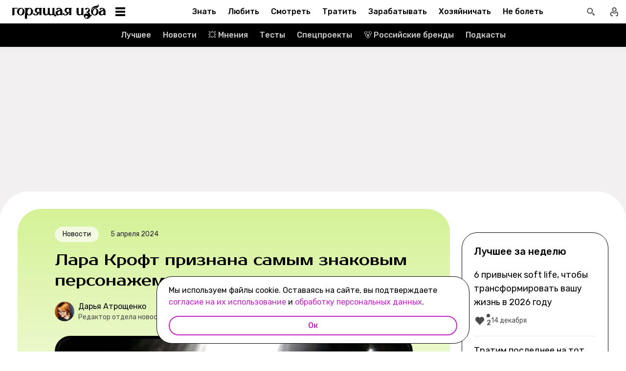

--- FILE ---
content_type: text/html; charset=utf-8
request_url: https://burninghut.ru/lara-kroft-priznana-samym-znakovym-personazhem-videoigr/
body_size: 95458
content:
<!DOCTYPE html><html  lang="ru-RU"><head><meta charset="utf-8">
<meta name="viewport" content="width=device-width, initial-scale=1">
<title>Лара Крофт признана самым знаковым персонажем видеоигр - Горящая изба</title>
<script src="https://yandex.ru/ads/system/context.js" crossorigin="anonymous" async></script>
<script src="https://yandex.ru/ads/system/header-bidding.js" async></script>
<script async src="https://yandex.ru/ads/system/header-bidding.js"></script>
<script async></script>
<script async></script>
<style>*,:after,:before{box-sizing:border-box;-webkit-tap-highlight-color:transparent}html{scroll-behavior:smooth}ol,ul{list-style:none}a,span{color:inherit;font-family:inherit;font-size:inherit;text-decoration:none}h2[id*="#"]{scroll-margin-top:50px;scroll-snap-margin-top:50px}blockquote,body,button,figure,h1,h2,h3,h4,h5,h6,input,ol,p,ul{margin:0;padding:0}button{background:none;border:none;color:inherit;font-family:inherit}button:not(:disabled){cursor:pointer}input{background:none;border:none;color:inherit;font-family:inherit;font-size:inherit}cite{font-style:normal}iframe{max-width:100%}@keyframes fade{0%{opacity:0}to{opacity:1}}@keyframes loader-animate{0%{transform:translate3d(-100%,0,0)}to{transform:translate3d(100%,0,0)}}body{position:relative;z-index:0}.adfox-banner-background{z-index:1}.modal-fade-enter-active,.modal-fade-leave-active{opacity:0}@font-face{ascent-override:90%;descent-override:20%;font-family:Prosto One Fallback;size-adjust:110%;src:local("Verdana")}@font-face{ascent-override:94%;descent-override:16%;font-family:Rubik Fallback;size-adjust:105.2%;src:local("Arial")}@font-face{font-display:swap;font-family:Prosto One;font-style:normal;font-weight:400;src:url(/_nuxt/prosto-one-cyrillic-CDzNKrwU.woff2) format("woff2");unicode-range:u+0301,u+0400-045f,u+0490-0491,u+04b0-04b1,u+2116}@font-face{font-display:swap;font-family:Prosto One;font-style:normal;font-weight:400;src:url(/_nuxt/prosto-one-latin-ext-BzSHnFW4.woff2) format("woff2");unicode-range:u+0100-02ba,u+02bd-02c5,u+02c7-02cc,u+02ce-02d7,u+02dd-02ff,u+0304,u+0308,u+0329,u+1d00-1dbf,u+1e00-1e9f,u+1ef2-1eff,u+2020,u+20a0-20ab,u+20ad-20c0,u+2113,u+2c60-2c7f,u+a720-a7ff}@font-face{font-display:swap;font-family:Prosto One;font-style:normal;font-weight:400;src:url(/_nuxt/prosto-one-latin-Csm4_ZVp.woff2) format("woff2");unicode-range:u+00??,u+0131,u+0152-0153,u+02bb-02bc,u+02c6,u+02da,u+02dc,u+0304,u+0308,u+0329,u+2000-206f,u+20ac,u+2122,u+2191,u+2193,u+2212,u+2215,u+feff,u+fffd}@font-face{font-display:swap;font-family:Rubik;font-style:italic;font-weight:400;src:url(/_nuxt/rubik-cyrillic-ext-400-italic-DbPrbqxd.woff2) format("woff2");unicode-range:u+0460-052f,u+1c80-1c8a,u+20b4,u+2de0-2dff,u+a640-a69f,u+fe2e-fe2f}@font-face{font-display:swap;font-family:Rubik;font-style:italic;font-weight:400;src:url(/_nuxt/rubik-cyrillic-400-italic-B5s0A8Kt.woff2) format("woff2");unicode-range:u+0301,u+0400-045f,u+0490-0491,u+04b0-04b1,u+2116}@font-face{font-display:swap;font-family:Rubik;font-style:italic;font-weight:400;src:url(/_nuxt/rubik-latin-ext-400-italic-DiRK7QQQ.woff2) format("woff2");unicode-range:u+0100-02ba,u+02bd-02c5,u+02c7-02cc,u+02ce-02d7,u+02dd-02ff,u+0304,u+0308,u+0329,u+1d00-1dbf,u+1e00-1e9f,u+1ef2-1eff,u+2020,u+20a0-20ab,u+20ad-20c0,u+2113,u+2c60-2c7f,u+a720-a7ff}@font-face{font-display:swap;font-family:Rubik;font-style:italic;font-weight:400;src:url(/_nuxt/rubik-latin-400-italic-B6Gl3qD9.woff2) format("woff2");unicode-range:u+00??,u+0131,u+0152-0153,u+02bb-02bc,u+02c6,u+02da,u+02dc,u+0304,u+0308,u+0329,u+2000-206f,u+20ac,u+2122,u+2191,u+2193,u+2212,u+2215,u+feff,u+fffd}@font-face{font-display:swap;font-family:Rubik;font-style:italic;font-weight:500;src:url(/_nuxt/rubik-cyrillic-ext-400-italic-DbPrbqxd.woff2) format("woff2");unicode-range:u+0460-052f,u+1c80-1c8a,u+20b4,u+2de0-2dff,u+a640-a69f,u+fe2e-fe2f}@font-face{font-display:swap;font-family:Rubik;font-style:italic;font-weight:500;src:url(/_nuxt/rubik-cyrillic-400-italic-B5s0A8Kt.woff2) format("woff2");unicode-range:u+0301,u+0400-045f,u+0490-0491,u+04b0-04b1,u+2116}@font-face{font-display:swap;font-family:Rubik;font-style:italic;font-weight:500;src:url(/_nuxt/rubik-latin-ext-400-italic-DiRK7QQQ.woff2) format("woff2");unicode-range:u+0100-02ba,u+02bd-02c5,u+02c7-02cc,u+02ce-02d7,u+02dd-02ff,u+0304,u+0308,u+0329,u+1d00-1dbf,u+1e00-1e9f,u+1ef2-1eff,u+2020,u+20a0-20ab,u+20ad-20c0,u+2113,u+2c60-2c7f,u+a720-a7ff}@font-face{font-display:swap;font-family:Rubik;font-style:italic;font-weight:500;src:url(/_nuxt/rubik-latin-400-italic-B6Gl3qD9.woff2) format("woff2");unicode-range:u+00??,u+0131,u+0152-0153,u+02bb-02bc,u+02c6,u+02da,u+02dc,u+0304,u+0308,u+0329,u+2000-206f,u+20ac,u+2122,u+2191,u+2193,u+2212,u+2215,u+feff,u+fffd}@font-face{font-display:swap;font-family:Rubik;font-style:italic;font-weight:700;src:url(/_nuxt/rubik-cyrillic-ext-400-italic-DbPrbqxd.woff2) format("woff2");unicode-range:u+0460-052f,u+1c80-1c8a,u+20b4,u+2de0-2dff,u+a640-a69f,u+fe2e-fe2f}@font-face{font-display:swap;font-family:Rubik;font-style:italic;font-weight:700;src:url(/_nuxt/rubik-cyrillic-400-italic-B5s0A8Kt.woff2) format("woff2");unicode-range:u+0301,u+0400-045f,u+0490-0491,u+04b0-04b1,u+2116}@font-face{font-display:swap;font-family:Rubik;font-style:italic;font-weight:700;src:url(/_nuxt/rubik-latin-ext-400-italic-DiRK7QQQ.woff2) format("woff2");unicode-range:u+0100-02ba,u+02bd-02c5,u+02c7-02cc,u+02ce-02d7,u+02dd-02ff,u+0304,u+0308,u+0329,u+1d00-1dbf,u+1e00-1e9f,u+1ef2-1eff,u+2020,u+20a0-20ab,u+20ad-20c0,u+2113,u+2c60-2c7f,u+a720-a7ff}@font-face{font-display:swap;font-family:Rubik;font-style:italic;font-weight:700;src:url(/_nuxt/rubik-latin-400-italic-B6Gl3qD9.woff2) format("woff2");unicode-range:u+00??,u+0131,u+0152-0153,u+02bb-02bc,u+02c6,u+02da,u+02dc,u+0304,u+0308,u+0329,u+2000-206f,u+20ac,u+2122,u+2191,u+2193,u+2212,u+2215,u+feff,u+fffd}@font-face{font-display:swap;font-family:Rubik;font-style:normal;font-weight:400;src:url(/_nuxt/rubik-cyrillic-ext-400-normal-Di09JlbI.woff2) format("woff2");unicode-range:u+0460-052f,u+1c80-1c8a,u+20b4,u+2de0-2dff,u+a640-a69f,u+fe2e-fe2f}@font-face{font-display:swap;font-family:Rubik;font-style:normal;font-weight:400;src:url(/_nuxt/rubik-cyrillic-400-normal-7BNTO2tN.woff2) format("woff2");unicode-range:u+0301,u+0400-045f,u+0490-0491,u+04b0-04b1,u+2116}@font-face{font-display:swap;font-family:Rubik;font-style:normal;font-weight:400;src:url(/_nuxt/rubik-latin-ext-400-normal-CEf7mgS2.woff2) format("woff2");unicode-range:u+0100-02ba,u+02bd-02c5,u+02c7-02cc,u+02ce-02d7,u+02dd-02ff,u+0304,u+0308,u+0329,u+1d00-1dbf,u+1e00-1e9f,u+1ef2-1eff,u+2020,u+20a0-20ab,u+20ad-20c0,u+2113,u+2c60-2c7f,u+a720-a7ff}@font-face{font-display:swap;font-family:Rubik;font-style:normal;font-weight:400;src:url(/_nuxt/rubik-latin-400-normal-DhGiNI2r.woff2) format("woff2");unicode-range:u+00??,u+0131,u+0152-0153,u+02bb-02bc,u+02c6,u+02da,u+02dc,u+0304,u+0308,u+0329,u+2000-206f,u+20ac,u+2122,u+2191,u+2193,u+2212,u+2215,u+feff,u+fffd}@font-face{font-display:swap;font-family:Rubik;font-style:normal;font-weight:500;src:url(/_nuxt/rubik-cyrillic-ext-400-normal-Di09JlbI.woff2) format("woff2");unicode-range:u+0460-052f,u+1c80-1c8a,u+20b4,u+2de0-2dff,u+a640-a69f,u+fe2e-fe2f}@font-face{font-display:swap;font-family:Rubik;font-style:normal;font-weight:500;src:url(/_nuxt/rubik-cyrillic-400-normal-7BNTO2tN.woff2) format("woff2");unicode-range:u+0301,u+0400-045f,u+0490-0491,u+04b0-04b1,u+2116}@font-face{font-display:swap;font-family:Rubik;font-style:normal;font-weight:500;src:url(/_nuxt/rubik-latin-ext-400-normal-CEf7mgS2.woff2) format("woff2");unicode-range:u+0100-02ba,u+02bd-02c5,u+02c7-02cc,u+02ce-02d7,u+02dd-02ff,u+0304,u+0308,u+0329,u+1d00-1dbf,u+1e00-1e9f,u+1ef2-1eff,u+2020,u+20a0-20ab,u+20ad-20c0,u+2113,u+2c60-2c7f,u+a720-a7ff}@font-face{font-display:swap;font-family:Rubik;font-style:normal;font-weight:500;src:url(/_nuxt/rubik-latin-400-normal-DhGiNI2r.woff2) format("woff2");unicode-range:u+00??,u+0131,u+0152-0153,u+02bb-02bc,u+02c6,u+02da,u+02dc,u+0304,u+0308,u+0329,u+2000-206f,u+20ac,u+2122,u+2191,u+2193,u+2212,u+2215,u+feff,u+fffd}@font-face{font-display:swap;font-family:Rubik;font-style:normal;font-weight:700;src:url(/_nuxt/rubik-cyrillic-ext-400-normal-Di09JlbI.woff2) format("woff2");unicode-range:u+0460-052f,u+1c80-1c8a,u+20b4,u+2de0-2dff,u+a640-a69f,u+fe2e-fe2f}@font-face{font-display:swap;font-family:Rubik;font-style:normal;font-weight:700;src:url(/_nuxt/rubik-cyrillic-400-normal-7BNTO2tN.woff2) format("woff2");unicode-range:u+0301,u+0400-045f,u+0490-0491,u+04b0-04b1,u+2116}@font-face{font-display:swap;font-family:Rubik;font-style:normal;font-weight:700;src:url(/_nuxt/rubik-latin-ext-400-normal-CEf7mgS2.woff2) format("woff2");unicode-range:u+0100-02ba,u+02bd-02c5,u+02c7-02cc,u+02ce-02d7,u+02dd-02ff,u+0304,u+0308,u+0329,u+1d00-1dbf,u+1e00-1e9f,u+1ef2-1eff,u+2020,u+20a0-20ab,u+20ad-20c0,u+2113,u+2c60-2c7f,u+a720-a7ff}@font-face{font-display:swap;font-family:Rubik;font-style:normal;font-weight:700;src:url(/_nuxt/rubik-latin-400-normal-DhGiNI2r.woff2) format("woff2");unicode-range:u+00??,u+0131,u+0152-0153,u+02bb-02bc,u+02c6,u+02da,u+02dc,u+0304,u+0308,u+0329,u+2000-206f,u+20ac,u+2122,u+2191,u+2193,u+2212,u+2215,u+feff,u+fffd}:root{--shutter-panel-radius:32px;--shutter-panel-shadow:0 0 0 4px #000;--context-menu-popup-radius:32px;--context-menu-popup-shadow:0 8px 14px #0000000d;--context-menu-popup-border:1px solid #000;--context-menu-popup-width:auto;--context-menu-popup-max-width:440px}@media (min-width:768px){#__nuxt .hide\>mobile{display:none}}@media (min-width:1024px){#__nuxt .hide\>tablet{display:none}}@media (min-width:1280px){#__nuxt .hide\>big-tablet{display:none}}@media (min-width:1440px){#__nuxt .hide\>desktop{display:none}}@media (max-width:767px){#__nuxt .hide\<tablet{display:none}}@media (max-width:1023px){#__nuxt .hide\<big-tablet{display:none}}@media (max-width:1279px){#__nuxt .hide\<desktop{display:none}}@media (max-width:1439px){#__nuxt .hide\<desktop-wide{display:none}}</style>
<style>.error-icon__image[data-v-5c57c650]{display:block;width:100%}</style>
<style>.modal-fade-enter-active,.modal-fade-leave-active{opacity:0}.error-ok-button{background:#c722ca;border:none;border-radius:48px;color:#fff;cursor:pointer;font-family:Rubik,Rubik Fallback,Arial,sans-serif;font-size:14px;font-weight:500;line-height:20px;padding:10px;width:100%}@media (hover:hover) and (pointer:fine){.error-ok-button:hover{background:#83218d}}</style>
<style>.modal-fade-enter-active,.modal-fade-leave-active{opacity:0}.error-modal{align-items:center;display:flex;justify-content:center;margin:auto}.error-modal__container{background:#fff;border-radius:32px;max-width:320px;padding:40px 24px 24px;position:relative}.error-modal__container:before{border:1px solid #000;border-radius:32px;bottom:0;content:"";left:0;pointer-events:none;position:absolute;right:0;top:0}.error-modal__icon{margin-bottom:24px;margin-left:auto;margin-right:auto;max-width:164px}.error-modal__content{font-family:Rubik,Rubik Fallback,Arial,sans-serif;font-size:16px;line-height:24px}.error-modal__button{margin-top:24px}</style>
<style>.comments-limit-error-modal__text{text-align:center}</style>
<style>.modal-fade-enter-active[data-v-0f744881],.modal-fade-leave-active[data-v-0f744881]{opacity:0}@keyframes action-sheet-0f744881{0%{transform:translateY(100%)}to{transform:translateY(0)}}.action-sheet[data-v-0f744881]{align-content:flex-end;align-items:flex-end;display:flex;width:100vw}.action-sheet__container[data-v-0f744881]{animation-delay:.3s;animation-duration:.3s;animation-name:action-sheet-0f744881;animation-timing-function:linear;background:#fff;border-radius:32px 32px 0 0;box-shadow:0 0 0 4px #000;position:relative;width:100%}.action-sheet__header[data-v-0f744881]{height:48px;width:100%}.action-sheet__header[data-v-0f744881]:before{background:#e7e7e7;border-radius:2px;content:"";height:4px;left:0;margin:0 auto;position:absolute;right:0;top:22px;width:36px}</style>
<style>.modal-fade-enter-active[data-v-ed1d4ecf],.modal-fade-leave-active[data-v-ed1d4ecf]{opacity:0}.error-action-sheet__container[data-v-ed1d4ecf]{padding:16px}.error-action-sheet__icon[data-v-ed1d4ecf]{margin-bottom:24px;margin-left:auto;margin-right:auto;max-width:164px}.error-action-sheet__content[data-v-ed1d4ecf]{font-family:Rubik,Rubik Fallback,Arial,sans-serif;font-size:16px;line-height:24px;margin-bottom:24px}.error-action-sheet__button[data-v-ed1d4ecf]{width:100%}</style>
<style>.comments-limit-error-action-sheet__text{text-align:center}</style>
<style>html.no-scroll{overflow:hidden;overscroll-behavior:none;touch-action:none}</style>
<style>@view-transition{navigation:auto}:root{--header-height:100px}</style>
<style>.article-page[data-v-2b87df2f]{display:flex;width:100%}@media (min-width:768px){.article-page[data-v-2b87df2f]{background:#0000}}.article-page__component[data-v-2b87df2f]{margin:0 auto;width:100%;z-index:2}</style>
<style>.layout-default[data-v-f395f8cb]{background-color:#000;display:flex;flex-direction:column;min-height:100vh}.layout-default[data-v-f395f8cb] .default-article{margin-top:4px}@media (min-width:768px){.layout-default[data-v-f395f8cb]{background-color:#f2f0f0}}.layout-default__footer[data-v-f395f8cb],.layout-default__header[data-v-f395f8cb],.layout-default__header-submenu[data-v-f395f8cb]{z-index:2}.layout-default__footer[data-v-f395f8cb],.layout-default__header[data-v-f395f8cb]{flex-shrink:0}.layout-default__header[data-v-f395f8cb]{left:0;position:-webkit-sticky;position:sticky;top:0;width:100%;z-index:9999999}.layout-default__content[data-v-f395f8cb]{display:flex;flex:1 0 auto;position:relative}@media (min-width:768px){.layout-default__content--brand[data-v-f395f8cb]{margin-top:224px}}.layout-default__footer[data-v-f395f8cb]{position:relative;z-index:1}</style>
<style>.widgets-area{margin:24px 0}.widgets-area .widget{margin-left:auto;margin-right:auto}@media (min-width:768px){.widgets-area .widget{margin-left:0;margin-right:0}}.widgets-area .widget:not(:last-child){margin-bottom:24px}.widgets-area--home .widgets-list .widget{margin:24px auto}.widgets-area--sidebar{display:flex;height:100%}.widgets-area--sidebar .widgets-list .widget--bh-kiss__html:first-child .widget-html--adfox-empty{margin-top:-24px}.widgets-area--above-menu.widgets-area .widgets-list .widget,.widgets-area--below-menu.widgets-area .widgets-list .widget{margin:0}.widgets-area--above-comments,.widgets-area--below-comments{margin:32px 0}@media (min-width:768px){.widgets-area--above-comments,.widgets-area--below-comments{margin:40px 0}}.widgets-area--above-comments .widget:not(:last-child),.widgets-area--below-comments .widget:not(:last-child){margin-bottom:40px}.widgets-area--above-comments:last-child .widget--bh-kiss__html:last-child .widget-html--adfox-empty,.widgets-area--below-comments:last-child .widget--bh-kiss__html:last-child .widget-html--adfox-empty{margin-top:-32px}@media (min-width:768px){.widgets-area--above-comments:last-child .widget--bh-kiss__html:last-child .widget-html--adfox-empty,.widgets-area--below-comments:last-child .widget--bh-kiss__html:last-child .widget-html--adfox-empty{margin-top:-40px}}</style>
<style>.error-boundered[data-v-7666b343]{font-family:Rubik,Rubik Fallback,Arial,sans-serif}</style>
<style>.switch-search-enter-active[data-v-4f912407],.switch-search-leave-active[data-v-4f912407]{transition:all .3s ease}.switch-search-enter-from[data-v-4f912407],.switch-search-leave-to[data-v-4f912407]{opacity:0}.hidden-input[data-v-4f912407]{display:block;height:0;width:0}.header[data-v-4f912407]{background-color:#fff;font-family:Rubik,Rubik Fallback,Arial,sans-serif}.header__container-wrapp[data-v-4f912407]{position:relative}.header__container[data-v-4f912407]{margin:0 auto;position:relative;z-index:7}.header__container--preview[data-v-4f912407]{background-color:#d26bdc}.header__arrow-burger-wrapp[data-v-4f912407]{align-items:center;display:flex;justify-content:space-between;margin:0 auto;max-width:1280px}@media (min-width:768px){.header__burger[data-v-4f912407]{flex-basis:320px}}.header .header__arrow-menu[data-v-4f912407]{height:48px;margin:0 auto;max-width:870px;width:fit-content}.header__actions-container[data-v-4f912407]{align-items:center;display:flex;justify-content:flex-end;width:fit-content}.header__actions-container .header-actions[data-v-4f912407]{align-items:center;display:flex;justify-content:space-between;z-index:2}.header__header-search[data-v-4f912407]{margin:0 auto;max-width:1280px;width:100%}.header__search[data-v-4f912407]{align-items:center;display:flex;height:48px;justify-content:center;width:48px}@media (hover:hover) and (pointer:fine){.header__search[data-v-4f912407]:hover{background:#e4fcfb}}.header__search--btn[data-v-4f912407]{height:24px;transition:position .1s ease-in .3s;width:24px}.header__search--btn-icon[data-v-4f912407]{color:#4c4c4c}.header__profile[data-v-4f912407]{align-items:center;display:flex;height:48px;justify-content:center;margin-left:auto;width:48px;z-index:1}@media (hover:hover) and (pointer:fine){.header__profile[data-v-4f912407]:hover{background-color:#e4fcfb}}.header__profile--search-active[data-v-4f912407]{margin-left:172px}</style>
<style>.header-burger[data-v-5bd15457]{align-items:center;display:flex;justify-content:space-between;padding-left:12px;position:relative}@media (min-width:768px){.header-burger[data-v-5bd15457]{justify-content:flex-start;min-height:48px}}@media (min-width:1024px){.header-burger[data-v-5bd15457]{flex-direction:row-reverse;justify-content:flex-end;min-width:280px;padding-left:24px}}@media (hover:hover) and (pointer:fine){.header-burger[data-v-5bd15457]:hover:before{opacity:1;pointer-events:all;transform:scaleX(10);transition:unset}}@media (hover:hover) and (pointer:fine) and (min-width:768px){.header-burger[data-v-5bd15457]:hover:before{opacity:1;pointer-events:none;transform:unset;transition:unset;width:100%}}@media (hover:hover) and (pointer:fine){.header-burger:hover .header-burger__button[data-v-5bd15457]:before{top:11px;transform:rotate(45deg)}.header-burger:hover .header-burger__button[data-v-5bd15457]:after{bottom:11px;transform:rotate(-45deg)}.header-burger:hover .header-burger__button span[data-v-5bd15457]{transform:scale(0)}}@media (hover:hover) and (pointer:fine) and (min-width:1024px){.header-burger:hover .header-burger__button[data-v-5bd15457]:after,.header-burger:hover .header-burger__button[data-v-5bd15457]:before{transform:unset}.header-burger:hover .header-burger__button[data-v-5bd15457]:before{top:3px}.header-burger:hover .header-burger__button[data-v-5bd15457]:after{bottom:3px}.header-burger:hover .header-burger__button span[data-v-5bd15457]{transform:translateY(-50%)}.header-burger:hover .header-burger__button span[data-v-5bd15457],.header-burger:hover .header-burger__button[data-v-5bd15457]:after,.header-burger:hover .header-burger__button[data-v-5bd15457]:before{background-color:#c722ca}}@media (hover:hover) and (pointer:fine) and (min-width:1024px) and (hover:hover) and (pointer:fine){.header-burger:hover .header-burger__button span[data-v-5bd15457],.header-burger:hover .header-burger__button[data-v-5bd15457]:after,.header-burger:hover .header-burger__button[data-v-5bd15457]:before{transition-delay:unset}}@media (hover:hover) and (pointer:fine){.header-burger:hover .header-burger__logo[data-v-5bd15457]{color:#c722ca;transition-delay:unset}.header-burger:hover .header-burger__menu[data-v-5bd15457]{opacity:1;pointer-events:all;transform:translateY(0);transition-delay:unset}}@media (hover:hover) and (pointer:fine) and (min-width:1024px){.header-burger:hover .header-burger__logo-custom[data-v-5bd15457]:before{opacity:1;transition-delay:0s;transition-duration:0s}}.header-burger[data-v-5bd15457]:before{background:#fff;border-bottom:1px solid #e7e7e7;content:"";height:48px;left:0;opacity:0;pointer-events:none;position:fixed;top:0;transition:opacity .1s ease;transition-delay:.3s;width:50vw;z-index:3}@media (min-width:768px){.header-burger[data-v-5bd15457]:before{background:unset;border:1px solid #000;border-bottom:none;box-shadow:inset 0 1px #0000,inset -1px 0 #0000,inset 0 -1px #e7e7e7,inset 1px 0 #0000;height:100%;left:0;position:absolute;top:0;transition:opacity .3s ease;width:100%}}@media (min-width:768px) and (hover:hover) and (pointer:fine){.header-burger[data-v-5bd15457]:before{transition-delay:1s}}.header-burger--active .header-burger__button[data-v-5bd15457]:before{top:11px;transform:rotate(45deg)}.header-burger--active .header-burger__button[data-v-5bd15457]:after{bottom:11px;transform:rotate(-45deg)}.header-burger--active .header-burger__button span[data-v-5bd15457]{transform:scale(0)}@media (min-width:1024px){.header-burger--active .header-burger__button[data-v-5bd15457]:after,.header-burger--active .header-burger__button[data-v-5bd15457]:before{transform:unset}.header-burger--active .header-burger__button[data-v-5bd15457]:before{top:3px}.header-burger--active .header-burger__button[data-v-5bd15457]:after{bottom:3px}.header-burger--active .header-burger__button span[data-v-5bd15457]{transform:translateY(-50%)}.header-burger--active .header-burger__button span[data-v-5bd15457],.header-burger--active .header-burger__button[data-v-5bd15457]:after,.header-burger--active .header-burger__button[data-v-5bd15457]:before{background-color:#c722ca}}@media (min-width:1024px) and (hover:hover) and (pointer:fine){.header-burger--active .header-burger__button span[data-v-5bd15457],.header-burger--active .header-burger__button[data-v-5bd15457]:after,.header-burger--active .header-burger__button[data-v-5bd15457]:before{transition-delay:unset}}.header-burger--active .header-burger__menu[data-v-5bd15457]{opacity:1;pointer-events:all;transform:translateY(0);transition-delay:unset}@media (min-width:1024px){.header-burger--active .header-burger__logo[data-v-5bd15457]{color:#c722ca;transition-delay:unset}}.header-burger--active[data-v-5bd15457]:before{opacity:1;pointer-events:all;transform:scaleX(10);transition:unset}@media (min-width:768px){.header-burger--active[data-v-5bd15457]:before{opacity:1;pointer-events:none;transform:unset;transition:unset;width:100%}}.header-burger__main-link[data-v-5bd15457]{display:block;height:20px;width:129px;z-index:3}@media (min-width:1024px){.header-burger__main-link[data-v-5bd15457]{height:30px;width:194px}}.header-burger__button[data-v-5bd15457]{display:block;height:24px;margin-right:16px;position:relative;width:24px;z-index:3}.header-burger__button span[data-v-5bd15457],.header-burger__button[data-v-5bd15457]:after,.header-burger__button[data-v-5bd15457]:before{background-color:#000;content:"";display:block;height:2px;left:0;position:absolute;width:16px}@media (min-width:1024px){.header-burger__button span[data-v-5bd15457],.header-burger__button[data-v-5bd15457]:after,.header-burger__button[data-v-5bd15457]:before{height:4px;left:2px;width:20px}}@media (min-width:768px) and (hover:hover) and (pointer:fine){.header-burger__button span[data-v-5bd15457],.header-burger__button[data-v-5bd15457]:after,.header-burger__button[data-v-5bd15457]:before{transition-delay:1s}}.header-burger__button[data-v-5bd15457]:before{top:6px}@media (min-width:1024px){.header-burger__button[data-v-5bd15457]:before{top:3px}}.header-burger__button[data-v-5bd15457]:after{bottom:6px}@media (min-width:1024px){.header-burger__button[data-v-5bd15457]:after{bottom:3px}}.header-burger__button span[data-v-5bd15457]{top:50%;transform:translateY(-50%)}@media (min-width:1024px){.header-burger__button[data-v-5bd15457]{margin-left:16px;margin-right:0}}.header-burger__logo[data-v-5bd15457]{color:#000;height:100%;transition:color .3s ease;width:100%}@media (hover:hover) and (pointer:fine){.header-burger__logo[data-v-5bd15457]{transition-delay:1s}}.header-burger__logo-custom[data-v-5bd15457]{background-size:cover;height:100%;position:relative;width:100%}.header-burger__logo-custom[data-v-5bd15457]:before{background-size:cover;bottom:0;content:"";left:0;opacity:0;position:absolute;right:0;top:0;transition:opacity .3s ease}@media (hover:hover) and (pointer:fine){.header-burger__logo-custom[data-v-5bd15457]:before{transition-delay:1s}}.header-burger__menu[data-v-5bd15457]{background:#fff;height:calc(100% - 48px);left:0;opacity:0;pointer-events:none;position:fixed;top:48px;transform:translateY(-5%);transition:all .3s ease;width:100%;z-index:2}@media (min-width:768px){.header-burger__menu[data-v-5bd15457]{height:calc(100vh - 48px);position:absolute;transform:unset}}@media (min-width:768px) and (hover:hover) and (pointer:fine){.header-burger__menu[data-v-5bd15457]{transition-delay:1s}}@media (min-width:1024px){.header-burger__menu[data-v-5bd15457]{min-width:280px}}</style>
<style>.svg-asset[data-v-b97252c9] svg{display:block;height:auto}</style>
<style>.burger-menu[data-v-3bad66ea]{background:#fff;color:#292236;height:100%;overflow-y:auto;padding-top:0}@-moz-document url-prefix(){.burger-menu[data-v-3bad66ea]{scrollbar-color:var(--scrollbar-thumb-color,#c4c4c4) #0000;scrollbar-width:thin}}.burger-menu[data-v-3bad66ea]::-webkit-scrollbar{height:var(--scrollbar-height,10px);width:var(--scrollbar-width,8px)}.burger-menu[data-v-3bad66ea]::-webkit-scrollbar-thumb{background:var(--scrollbar-thumb-color,#c4c4c4);border-color:var(--scrollbar-track-background,#fff);border-radius:999px;border-style:solid;border-width:var(--scrollbar-track-gap,2px)}.burger-menu[data-v-3bad66ea]::-webkit-scrollbar-thumb:hover{background-color:var(--scrollbar-thumb-hover-color,#7d7d7d)}.burger-menu[data-v-3bad66ea]::-webkit-scrollbar-track{background:var(--scrollbar-track-background,#fff);border-radius:999px}@media (min-width:768px){.burger-menu[data-v-3bad66ea]{border:1px solid #000;border-top:0}}.burger-menu__categories-list[data-v-3bad66ea]{height:100%}.burger-menu__categories-list[data-v-3bad66ea]>li{padding-bottom:16px;padding-top:12px}.build-info[data-v-3bad66ea]{width:100%}</style>
<style>.burger-menu-list__item[data-v-8c5106f7]{margin:0 auto;width:calc(100% - 4px);word-break:break-word}.burger-menu-list__item[data-v-8c5106f7]:not(:last-child){border-bottom:1px solid #e7e7e7}.build-info[data-v-8c5106f7]{padding:12px 48px}@media (min-width:1024px){.build-info[data-v-8c5106f7]{padding:12px 24px}}</style>
<style>.burger-item__title[data-v-499c5932]{align-items:center;display:flex;font-size:16px;font-weight:500;height:56px;justify-content:flex-start;line-height:24px;padding:0 48px}@media (min-width:1024px){.burger-item__title[data-v-499c5932]{font-size:18px;height:52px;padding:12px 24px}}</style>
<style>.burger-link.burger-link[data-v-ff77b5a7]{align-items:center;display:flex;font-size:16px;height:100%;justify-content:flex-start;line-height:28px;line-height:24px;min-height:52px;padding:0 48px;position:relative;width:100%}.burger-link.burger-link--active[data-v-ff77b5a7]{background:#e4fcfb}.burger-link.burger-link[data-v-ff77b5a7]:before{border:4px solid #c722ca;border-radius:32px;content:"";height:100%;left:0;opacity:0;pointer-events:none;position:absolute;top:0;transition:opacity .3s ease;width:100%}@media (hover:hover) and (pointer:fine){.burger-link.burger-link[data-v-ff77b5a7]:hover:not(.burger-link--colored-text,.burger-link--colored-bg){color:#c722ca}.burger-link.burger-link[data-v-ff77b5a7]:hover:before{opacity:1}}@media (min-width:1024px){.burger-link.burger-link[data-v-ff77b5a7]{font-size:18px;padding:12px 24px}}.burger-link.burger-link__title[data-v-ff77b5a7]{background:var(--bg-color);border-radius:100px;color:var(--text-color);display:block;padding:4px 12px}@media (min-width:1024px){.burger-link--colored-bg.burger-link--colored-bg[data-v-ff77b5a7]{padding:0 12px}}</style>
<style>.link[data-v-b570c2d4]{background-color:initial;border:0;cursor:pointer;font:inherit;margin:0;padding:0;text-decoration:none}.link[data-v-b570c2d4]:focus{outline:none}.link[data-v-b570c2d4]:focus-visible{text-decoration:underline;text-decoration-thickness:2px;text-underline-offset:2px}.with-color[data-v-b570c2d4]{color:#c722ca}.with-color[data-v-b570c2d4]:disabled{color:#d4d7de;cursor:default}.with-color[data-v-b570c2d4]:hover:not(:disabled){color:#83218d}.with-color[data-v-b570c2d4]:visited:not(:disabled){color:#7142d6}.no-hover-underline[data-v-b570c2d4]:hover{text-decoration:none}.link-content[data-v-b570c2d4]{align-items:center;display:inline;margin:calc(var(--expansion)*-1);padding:var(--expansion)}.link-content[data-v-b570c2d4]:has(.svg-icon),.link-content[data-v-b570c2d4]:has(svg){display:inline-flex;vertical-align:top}</style>
<style>.socials-list[data-v-fab993a0]{display:flex;flex-wrap:wrap;max-width:250px;padding-left:32px}@media (min-width:1024px){.socials-list[data-v-fab993a0]{padding:0 12px;width:200px}}</style>
<style>.social-link[data-v-1971dcec]{display:block;height:56px;padding:16px;width:56px}@media (hover:hover) and (pointer:fine){.social-link__icon[data-v-1971dcec]:hover{filter:brightness(.8)}}</style>
<style>.arrow-menu[data-v-4102cec8]{-webkit-user-select:none;user-select:none;--swiper-scroll-padding:8px}@media (min-width:768px){.arrow-menu[data-v-4102cec8]{--swiper-scroll-padding:16px}}.arrow-menu.light[data-v-4102cec8]{--swiper-left-arrow-background:linear-gradient(90deg,#fff 5%,#fff0);--swiper-right-arrow-background:linear-gradient(270deg,#fff 5%,#fff0)}@media (min-width:768px){.arrow-menu.light[data-v-4102cec8]{--swiper-left-arrow-background:linear-gradient(90deg,#fff 55%,#fff0);--swiper-right-arrow-background:linear-gradient(270deg,#fff 55%,#fff0)}}.arrow-menu.dark[data-v-4102cec8]{--swiper-left-arrow-background:linear-gradient(90deg,#000 5%,#0000);--swiper-right-arrow-background:linear-gradient(270deg,#000 5%,#0000)}@media (min-width:768px){.arrow-menu.dark[data-v-4102cec8]{--swiper-left-arrow-background:linear-gradient(90deg,#000 55%,#0000);--swiper-right-arrow-background:linear-gradient(270deg,#000 55%,#0000)}}.arrow-menu[data-v-4102cec8] .arrow-menu-container{align-items:center;display:flex;height:48px;margin:0 auto;padding:0 8px}@media (min-width:768px){.arrow-menu[data-v-4102cec8] .arrow-menu-container{padding:0 16px}}@media (min-width:1024px){.arrow-menu[data-v-4102cec8] .arrow-menu-container{padding:0 8px}}.left-arrow[data-v-4102cec8]{transform:scaleX(-1)}</style>
<style>.swiper[data-v-099f7578]{display:flex;overflow:hidden;position:relative}@media (hover:hover) and (pointer:fine){.swiper.show-arrows-on-hover:hover .visible[data-v-099f7578]{opacity:1;transform:translate(0)}}.swiper:not(.show-arrows-on-hover) .visible[data-v-099f7578]{opacity:1;transform:translate(0)}.container[data-v-099f7578]{display:flex;flex-grow:1;overflow-x:auto;scroll-behavior:smooth;-webkit-overflow-scrolling:touch;scroll-snap-type:x mandatory;-ms-overflow-style:none;scrollbar-width:none}.container[data-v-099f7578]::-webkit-scrollbar{display:none}.container.has-scroll[data-v-099f7578]{scroll-padding:var(--swiper-scroll-padding,0)}.container[data-v-099f7578]>*{scroll-snap-align:start}.left-arrow[data-v-099f7578],.right-arrow[data-v-099f7578]{align-items:center;bottom:0;display:flex;justify-content:center;opacity:0;position:absolute;top:0;transition:transform .3s ease-in-out,opacity .3s ease-in-out;z-index:10}.left-arrow[data-v-099f7578]{background:var(--swiper-left-arrow-background,#0000);left:0;transform:translate(-100%)}.right-arrow[data-v-099f7578]{background:var(--swiper-right-arrow-background,#0000);right:0;transform:translate(100%)}</style>
<style>.arrow-button[data-v-af980aa4]{align-items:center;cursor:pointer;display:flex;height:100%;justify-content:flex-end;width:16px}@media (min-width:768px){.arrow-button[data-v-af980aa4]{padding:0 12px;width:48px}}@media (min-width:1024px){.arrow-button[data-v-af980aa4]{width:60px}}.icon[data-v-af980aa4]{display:none;height:16px;width:16px}@media (min-width:768px){.icon[data-v-af980aa4]{display:block}}.light[data-v-af980aa4]{color:#969698}@media (hover:hover) and (pointer:fine){.light[data-v-af980aa4]:hover{color:#000}}.dark[data-v-af980aa4]{color:#ccc}@media (hover:hover) and (pointer:fine){.dark[data-v-af980aa4]:hover{opacity:.6}}</style>
<style>.menu-item[data-v-be73bf29]{align-items:center;align-self:stretch;display:flex;justify-content:center;padding:0;position:relative}.menu-item--light[data-v-be73bf29]{transition:background-color .2s ease-in}.menu-item--light--active[data-v-be73bf29]{background-color:var(--active-color)}@media (hover:hover) and (pointer:fine){.menu-item--light[data-v-be73bf29]:hover{background-color:#e4fcfb}}.menu-item--active[data-v-be73bf29]{pointer-events:none}.menu-item__link[data-v-be73bf29]{align-items:center;border-radius:14px;color:var(--text-color);display:flex;font-family:Rubik,Rubik Fallback,Arial,sans-serif;font-size:16px;font-weight:500;height:100%;line-height:24px;padding:4px 12px;text-decoration:none;white-space:nowrap}@media (hover:hover) and (pointer:fine){.menu-item__link--dark[data-v-be73bf29]:hover{color:#fff}}.menu-item__link--dark--colored[data-v-be73bf29]{color:#fff;position:relative}.menu-item__link--dark--colored[data-v-be73bf29]:before{background:#000;border-radius:14px;content:"";height:100%;left:0;opacity:0;pointer-events:none;position:absolute;top:0;transition:opacity .2s ease-in;width:100%}@media (hover:hover) and (pointer:fine){.menu-item__link--dark--colored[data-v-be73bf29]:hover:before{opacity:.1}}</style>
<style>.header-profile[data-v-7f0f92c1]{position:relative}.header-profile__avatar[data-v-7f0f92c1]{max-height:48px;max-width:48px;overflow:hidden;padding:8px}.header-profile__avatar-img[data-v-7f0f92c1]{border-radius:50%;display:block;object-fit:cover;width:100%}@media (hover:hover) and (pointer:fine){.header-profile:hover .header-profile__popup[data-v-7f0f92c1]{opacity:1;pointer-events:all}}.header-profile__popup[data-v-7f0f92c1]{bottom:0;opacity:0;pointer-events:none;position:absolute;right:0;transform:translateY(100%);transition:opacity .3s ease;z-index:5}.header-profile__button[data-v-7f0f92c1]{align-items:center;display:flex;height:48px;justify-content:center;width:48px}.header-profile__button-icon[data-v-7f0f92c1]{color:#4c4c4c;height:24px;width:24px}.logout__button[data-v-7f0f92c1]{align-items:center;display:flex;padding:16px 16px 20px}.logout__icon[data-v-7f0f92c1]{color:#c722ca;display:block;height:24px;margin-right:8px;width:24px}.logout__title[data-v-7f0f92c1]{color:#c722ca;font-family:Rubik,Rubik Fallback,Arial,sans-serif;font-size:16px;font-weight:500;line-height:24px}</style>
<style>@media (min-width:768px){.shutter.tablet[data-v-213655bd]{display:none}}@media (min-width:1024px){.shutter.big-tablet[data-v-213655bd]{display:none}}@media (min-width:1280px){.shutter.desktop[data-v-213655bd]{display:none}}@media (min-width:1440px){.shutter.desktop-wide[data-v-213655bd]{display:none}}.shutter__overlay[data-v-213655bd],.shutter__panel[data-v-213655bd]{bottom:0;left:0;overflow:hidden;overscroll-behavior:none;position:fixed;right:0;top:0}.shutter__overlay[data-v-213655bd] *,.shutter__panel[data-v-213655bd] *{touch-action:none}.shutter__overlay[data-v-213655bd]{background:#000;opacity:.8;will-change:opacity;z-index:1000999}.shutter__panel[data-v-213655bd]{background-color:#fff;border-radius:var(--shutter-panel-radius,10px) var(--shutter-panel-radius,10px) 0 0;box-shadow:var(--shutter-panel-shadow,"none");display:flex;flex-direction:column;max-height:90%;opacity:1;padding:0;top:auto;transform:translateY(0);will-change:opacity,transform;z-index:1001000}.shutter__title[data-v-213655bd]{color:#000;font-family:Prosto One,Prosto One Fallback,Verdana,sans-serif;font-size:16px;font-weight:600;line-height:24px;margin:16px 0 12px;padding:0 16px}.shutter__content[data-v-213655bd]{display:flex;flex-direction:column;flex-grow:1;min-height:0;overflow-y:auto;overscroll-behavior:contain}.shutter__dragger[data-v-213655bd]{flex-shrink:0;height:48px;position:relative;touch-action:none}.shutter__dragger[data-v-213655bd]:before{background-color:#e7e7e7;border-radius:2px;content:"";height:4px;left:calc(50% - 18px);position:absolute;top:23px;width:36px}</style>
<style>.shutter-fade-enter-active,.shutter-fade-leave-active{transition:opacity .3s ease-in-out}.shutter-fade-enter-from.shutter-fade-enter-from,.shutter-fade-leave-to.shutter-fade-leave-to{opacity:0}.shutter-slide-enter-active{transition:opacity .15s ease-in-out .15s,transform .15s ease-in-out .15s}.shutter-slide-leave-active{transition:opacity .15s ease-out,transform .15s ease-out}.shutter-slide-enter-from.shutter-slide-enter-from,.shutter-slide-leave-to.shutter-slide-leave-to{opacity:0;transform:translateY(100%)}</style>
<style>.submenu[data-v-63740270]{background-color:#000;filter:drop-shadow(0 2px 8px rgba(0,0,0,.05));font-family:Rubik,Rubik Fallback,Arial,sans-serif}.submenu--partnership[data-v-63740270]{background-color:#fff}.submenu__wrapp[data-v-63740270]{display:flex;justify-content:center;margin:0 auto;max-width:1300px}</style>
<style>.default-article[data-v-e6200ea3]{background-color:#fff;background:#fff;border-radius:32px 32px 0 0;margin:0 auto;padding-bottom:32px;width:100%}@media (min-width:768px){.default-article[data-v-e6200ea3]{background-color:#fff;border-radius:60px 60px 0 0;max-width:876px;padding:24px}}@media (min-width:1024px){.default-article[data-v-e6200ea3]{padding:32px}}@media (min-width:1280px){.default-article[data-v-e6200ea3]{max-width:none;padding:36px}}@media (min-width:1440px){.default-article[data-v-e6200ea3]{max-width:1280px}}@media (min-width:768px){.default-article[data-v-e6200ea3]{margin-top:24px!important;padding-bottom:40px}}@media (min-width:1024px){.default-article[data-v-e6200ea3]{grid-template-columns:minmax(0,884px) 300px!important;max-width:unset}}@media (min-width:1280px){.default-article[data-v-e6200ea3]{max-width:1280px}}.default-article__header[data-v-e6200ea3]{margin-bottom:24px}.default-article--page[data-v-e6200ea3]{padding-top:24px}@media (min-width:1024px){.default-article--page[data-v-e6200ea3]{padding-top:32px}}@media (min-width:1280px){.default-article--page[data-v-e6200ea3]{padding-top:36px}}.default-article__main[data-v-e6200ea3]{font-family:Rubik,Rubik Fallback,Arial,sans-serif}.default-article__content[data-v-e6200ea3]{box-sizing:initial;margin:0 auto;max-width:860px}@media (min-width:1024px){.default-article__content[data-v-e6200ea3]{box-sizing:border-box;max-width:780px;padding:0 24px}}.default-article__content__footer[data-v-e6200ea3]{margin:24px auto}.default-article__content--bottom[data-v-e6200ea3]{margin-top:32px}@media (min-width:768px){.default-article__content--bottom[data-v-e6200ea3]{margin-top:40px}}.default-article__footer[data-v-e6200ea3]{margin:48px auto 0;padding-left:16px;padding-right:16px}@media (min-width:768px){.default-article__footer[data-v-e6200ea3]{padding:0 64px}}@media (min-width:1024px){.default-article__footer[data-v-e6200ea3]{padding:0}}.default-article__content-wrapper[data-v-e6200ea3]>:not(h1):not(h2):not(h3):not(h4):not(h5):not(p):not(hr):not(.core-buttons):not(.quote):not(ul):not(ol):not(.widgets-area):not(nav){margin-top:24px}.default-article__content-wrapper[data-v-e6200ea3]>:not(h1):not(h2):not(h3):not(h4):not(h5):not(p):not(hr):not(.core-buttons):not(.quote):not(ul):not(ol):not(.widgets-area):not(nav):not(:last-child){margin-bottom:24px}.default-article__content-wrapper[data-v-e6200ea3]>[data-before-button]{margin-bottom:16px}.default-article__content-wrapper[data-v-e6200ea3]>.core-buttons:not(:last-child){margin-bottom:16px}.default-article__content-wrapper[data-v-e6200ea3]>.quote{margin-bottom:32px;margin-top:32px}.default-article__content-wrapper[data-v-e6200ea3]>hr{margin:32px 0}.default-article__content-wrapper[data-v-e6200ea3]>ol,.default-article__content-wrapper[data-v-e6200ea3]>p,.default-article__content-wrapper[data-v-e6200ea3]>ul{margin-bottom:12px}@media (min-width:768px){.default-article__content-wrapper[data-v-e6200ea3]>ol,.default-article__content-wrapper[data-v-e6200ea3]>p,.default-article__content-wrapper[data-v-e6200ea3]>ul{margin-bottom:16px}}.default-article__content-wrapper[data-v-e6200ea3]>p+ol,.default-article__content-wrapper[data-v-e6200ea3]>p+ul{margin-top:-4px}@media (min-width:768px){.default-article__content-wrapper[data-v-e6200ea3]>p+ol,.default-article__content-wrapper[data-v-e6200ea3]>p+ul{margin-top:-8px}}.default-article__content-wrapper[data-v-e6200ea3]>p{font-family:Rubik,Rubik Fallback,Arial,sans-serif}.default-article__content-wrapper[data-v-e6200ea3]>:last-child{margin-bottom:0}.default-article__content-wrapper[data-v-e6200ea3]>a:not(.bh-button){color:#c722ca}.default-article__content-wrapper[data-v-e6200ea3]>a:not(.bh-button):visited{color:#7142d6}@media (hover:hover) and (pointer:fine){.default-article__content-wrapper[data-v-e6200ea3]>a:not(.bh-button):hover{color:#83218d}.default-article__content-wrapper[data-v-e6200ea3]>a:not(.bh-button):hover:visited{color:#83218d}}.default-article__content-wrapper[data-v-e6200ea3]>h1,.default-article__content-wrapper[data-v-e6200ea3]>h2,.default-article__content-wrapper[data-v-e6200ea3]>h3,.default-article__content-wrapper[data-v-e6200ea3]>h4,.default-article__content-wrapper[data-v-e6200ea3]>h5,.default-article__content-wrapper[data-v-e6200ea3]>h6{font-family:Prosto One,Prosto One Fallback,Verdana,sans-serif}.default-article__content-wrapper[data-v-e6200ea3]>h1 :deep() a,.default-article__content-wrapper[data-v-e6200ea3]>h2 :deep() a,.default-article__content-wrapper[data-v-e6200ea3]>h3 :deep() a,.default-article__content-wrapper[data-v-e6200ea3]>h4 :deep() a,.default-article__content-wrapper[data-v-e6200ea3]>h5 :deep() a,.default-article__content-wrapper[data-v-e6200ea3]>h6 :deep() a{color:#c722ca}.default-article__content-wrapper[data-v-e6200ea3]>h1 :deep() a:visited,.default-article__content-wrapper[data-v-e6200ea3]>h2 :deep() a:visited,.default-article__content-wrapper[data-v-e6200ea3]>h3 :deep() a:visited,.default-article__content-wrapper[data-v-e6200ea3]>h4 :deep() a:visited,.default-article__content-wrapper[data-v-e6200ea3]>h5 :deep() a:visited,.default-article__content-wrapper[data-v-e6200ea3]>h6 :deep() a:visited{color:#7142d6}@media (hover:hover) and (pointer:fine){.default-article__content-wrapper[data-v-e6200ea3]>h1 :deep() a:hover,.default-article__content-wrapper[data-v-e6200ea3]>h2 :deep() a:hover,.default-article__content-wrapper[data-v-e6200ea3]>h3 :deep() a:hover,.default-article__content-wrapper[data-v-e6200ea3]>h4 :deep() a:hover,.default-article__content-wrapper[data-v-e6200ea3]>h5 :deep() a:hover,.default-article__content-wrapper[data-v-e6200ea3]>h6 :deep() a:hover{color:#83218d}.default-article__content-wrapper[data-v-e6200ea3]>h1 :deep() a:hover:visited,.default-article__content-wrapper[data-v-e6200ea3]>h2 :deep() a:hover:visited,.default-article__content-wrapper[data-v-e6200ea3]>h3 :deep() a:hover:visited,.default-article__content-wrapper[data-v-e6200ea3]>h4 :deep() a:hover:visited,.default-article__content-wrapper[data-v-e6200ea3]>h5 :deep() a:hover:visited,.default-article__content-wrapper[data-v-e6200ea3]>h6 :deep() a:hover:visited{color:#83218d}}.default-article__content-wrapper[data-v-e6200ea3]>h1{font-size:24px;line-height:34px;margin-bottom:12px}@media (min-width:768px){.default-article__content-wrapper[data-v-e6200ea3]>h1{font-size:32px;line-height:42px}}.default-article__content-wrapper[data-v-e6200ea3]>h1:not(:first-child){margin-top:32px}@media (min-width:768px){.default-article__content-wrapper[data-v-e6200ea3]>h1:not(:first-child){margin-top:40px}}.default-article__content-wrapper[data-v-e6200ea3]>h2{font-size:20px;line-height:30px}@media (min-width:768px){.default-article__content-wrapper[data-v-e6200ea3]>h2{font-size:26px;line-height:34px}}.default-article__content-wrapper[data-v-e6200ea3]>h2+h2:is(:last-child),.default-article__content-wrapper[data-v-e6200ea3]>h2+h2:not(:last-child),.default-article__content-wrapper[data-v-e6200ea3]>h2+h3:is(:last-child),.default-article__content-wrapper[data-v-e6200ea3]>h2+h3:not(:last-child),.default-article__content-wrapper[data-v-e6200ea3]>h2+h4:is(:last-child),.default-article__content-wrapper[data-v-e6200ea3]>h2+h4:not(:last-child){margin-top:12px}.default-article__content-wrapper[data-v-e6200ea3]>h2:not(:first-child){margin-top:32px}@media (min-width:768px){.default-article__content-wrapper[data-v-e6200ea3]>h2:not(:first-child){margin-top:40px}}.default-article__content-wrapper[data-v-e6200ea3]>h2,.default-article__content-wrapper[data-v-e6200ea3]>h3{margin-bottom:8px}.default-article__content-wrapper[data-v-e6200ea3]>h3:not(:first-child),.default-article__content-wrapper[data-v-e6200ea3]>h4:not(:first-child){margin-top:24px}.default-article__content-wrapper[data-v-e6200ea3]>h3{font-size:18px;line-height:28px}@media (min-width:768px){.default-article__content-wrapper[data-v-e6200ea3]>h3{font-size:22px;line-height:32px}}.default-article__content-wrapper[data-v-e6200ea3]>h3+h4:is(:last-child),.default-article__content-wrapper[data-v-e6200ea3]>h3+h4:not(:last-child){margin-top:12px}.default-article__content-wrapper[data-v-e6200ea3]>h4{font-family:Rubik,Rubik Fallback,Arial,sans-serif;font-size:18px;font-weight:500;line-height:28px;margin-bottom:4px}@media (min-width:768px){.default-article__content-wrapper[data-v-e6200ea3]>h4{font-size:20px;line-height:28px}}.default-article__content-wrapper[data-v-e6200ea3]>h2+:not(h1):not(h2):not(h3):not(h4):not(h5):not(p):not(hr):not(.core-buttons):not(.quote):not(ul):not(ol):not(.widgets-area):not(nav):not(p),.default-article__content-wrapper[data-v-e6200ea3]>h3+:not(h1):not(h2):not(h3):not(h4):not(h5):not(p):not(hr):not(.core-buttons):not(.quote):not(ul):not(ol):not(.widgets-area):not(nav):not(p),.default-article__content-wrapper[data-v-e6200ea3]>h4+:not(h1):not(h2):not(h3):not(h4):not(h5):not(p):not(hr):not(.core-buttons):not(.quote):not(ul):not(ol):not(.widgets-area):not(nav):not(p){margin-top:12px}.default-article__content-wrapper[data-v-e6200ea3]:not(.default-article__content-wrapper--page)>p:first-child{color:#292236;font-size:18px;line-height:28px;margin-bottom:24px}.default-article__content-wrapper[data-v-e6200ea3]:not(.default-article__content-wrapper--page)>p:first-child+ol,.default-article__content-wrapper[data-v-e6200ea3]:not(.default-article__content-wrapper--page)>p:first-child+ul{margin-top:-16px}@media (min-width:768px){.default-article__content-wrapper[data-v-e6200ea3]:not(.default-article__content-wrapper--page)>p:first-child{font-size:22px;line-height:32px}}.default-article__content-wrapper[data-v-e6200ea3]{padding-left:16px;padding-right:16px}@media (min-width:768px){.default-article__content-wrapper[data-v-e6200ea3]{padding:0 64px}}@media (min-width:1024px){.default-article__content-wrapper[data-v-e6200ea3]{padding:0}}.default-article__content-wrapper[data-v-e6200ea3] .picture{display:block;position:relative;width:100%}.default-article__content-wrapper[data-v-e6200ea3] .picture__img{display:block;height:auto;max-width:100%;width:100%}.default-article__content-wrapper[data-v-e6200ea3] .picture__img--noscript{height:100%;left:0;position:absolute;top:0;width:100%;z-index:2}.default-article__headline[data-v-e6200ea3]{font-family:Prosto One,Prosto One Fallback,Verdana,sans-serif;font-size:24px;font-weight:400;line-height:34px;margin-bottom:12px!important;margin-top:8px!important}@media (min-width:768px){.default-article__headline[data-v-e6200ea3]{font-size:32px;line-height:42px;margin-top:16px!important}}.default-article__sidebar[data-v-e6200ea3]{display:none}@media (min-width:1024px){.default-article__sidebar[data-v-e6200ea3]{display:block}}.comments[data-v-e6200ea3]{margin-left:auto!important;margin-right:auto!important;margin-top:0!important;padding:0}.comments[data-v-e6200ea3]:not(:last-child){margin-bottom:32px!important}@media (min-width:768px){.comments[data-v-e6200ea3]:not(:last-child){margin-bottom:40px!important}}.comments[data-v-e6200ea3] .lh-talker-app{margin-bottom:0;margin-top:0}.comments[data-v-e6200ea3] .lh-talker-app .form>:first-child{border:2px solid #e7e7e7}@media (hover:hover) and (pointer:fine){.comments[data-v-e6200ea3] .lh-talker-app .form>:first-child:hover{border-color:#699bdc}}@media (min-width:1024px){.default-article--two-columns.default-article[data-v-e6200ea3]{display:grid;grid-template-columns:auto 300px;grid-column-gap:20px;max-width:unset}}@media (min-width:1280px){.default-article--two-columns.default-article[data-v-e6200ea3]{grid-column-gap:24px;max-width:1280px}.default-article--two-columns .default-article__main[data-v-e6200ea3]{max-width:884px;width:100%}.default-article--one-column.default-article[data-v-e6200ea3]{padding:36px 48px 40px}}.default-article--one-column .default-article__content[data-v-e6200ea3]{margin-left:auto;margin-right:auto}@media (min-width:1024px){.default-article--one-column .default-article__content[data-v-e6200ea3]{box-sizing:initial;max-width:732px}}@media (min-width:768px){.default-article--one-column .default-article__content--the-content[data-v-e6200ea3]{padding:0}}</style>
<style>.article-card[data-v-299f80ac]{background-image:linear-gradient(180deg,var(--main-color-rubric) 0,#fff 72.26%);border-radius:32px 32px 0 0;padding-left:16px;padding-right:16px;padding-top:24px}@media (min-width:768px){.article-card[data-v-299f80ac]{border-radius:48px 48px 0 0;padding-left:64px;padding-right:64px}}@media (min-width:1280px){.article-card[data-v-299f80ac]{padding-top:36px}}.article-card__content[data-v-299f80ac]{border-bottom:1px solid #e7e7e7;padding-bottom:20px}@media (min-width:768px){.article-card__content[data-v-299f80ac]{margin:0 auto;max-width:732px;padding-bottom:16px}}.article-card__secret[data-v-299f80ac]{align-items:center;display:flex;margin-bottom:16px}@media (min-width:768px){.article-card__secret[data-v-299f80ac]{margin-bottom:20px}}.article-card__secret-elem[data-v-299f80ac]:not(:last-child){margin-right:8px}.article-card__header[data-v-299f80ac]{align-items:center;display:flex;font-family:Rubik,Rubik Fallback,Arial,sans-serif;font-size:14px;line-height:20px;margin-bottom:12px}@media (min-width:768px){.article-card__header[data-v-299f80ac]{align-items:center;display:flex;flex-wrap:nowrap;margin-bottom:16px}}.article-card__header--wrap[data-v-299f80ac]{flex-wrap:wrap}@media (min-width:768px){.article-card__header--wrap[data-v-299f80ac]{flex-wrap:nowrap}}.article-card__header--wrap .article-card__categories[data-v-299f80ac]{margin-bottom:12px;margin-right:0}@media (min-width:768px){.article-card__header--wrap .article-card__categories[data-v-299f80ac]{margin-bottom:0}}.article-card__header--wrap .article-card__date[data-v-299f80ac]{width:100%}@media (min-width:768px){.article-card__header--wrap .article-card__date[data-v-299f80ac]{width:unset}}.article-card__categories[data-v-299f80ac]{align-items:center;display:flex;flex-wrap:wrap;margin-right:12px}.article-card__category[data-v-299f80ac]{background:var(--main-color-rubric);border-radius:16px;display:block;overflow:hidden;position:relative}.article-card__category[data-v-299f80ac]:not(:last-child){margin-right:12px}.article-card__category[data-v-299f80ac]:before{background:#fff;content:"";height:100%;left:0;opacity:.7;position:absolute;top:0;width:100%;z-index:0}@media (hover:hover) and (pointer:fine){.article-card__category[data-v-299f80ac]:hover:before{opacity:1}}.article-card__category--promo[data-v-299f80ac]{background:#fbf8f8;padding:6px 16px}.article-card__category--promo[data-v-299f80ac]:before{display:none}@media (min-width:768px){.article-card__category[data-v-299f80ac]{margin-bottom:0;margin-right:12px}}.article-card__category-link[data-v-299f80ac]{display:block;padding:6px 16px;position:relative;z-index:1}.article-card__date[data-v-299f80ac]{color:#292236}@media (min-width:768px){.article-card__date[data-v-299f80ac]{width:unset}}.article-card__text-block[data-v-299f80ac]{font-family:Prosto One,Prosto One Fallback,Verdana,sans-serif;margin-bottom:16px}@media (min-width:768px){.article-card__text-block[data-v-299f80ac]{margin-bottom:20px}}.article-card__title[data-v-299f80ac]{font-size:24px;font-weight:400;line-height:34px;margin-bottom:8px;word-break:break-word}@media (min-width:768px){.article-card__title[data-v-299f80ac]{font-size:32px;line-height:42px}}.article-card__description[data-v-299f80ac]{font-family:Rubik,Rubik Fallback,Arial,sans-serif;font-size:18px;font-weight:400;line-height:28px;word-break:break-word}@media (min-width:768px){.article-card__description[data-v-299f80ac]{font-size:22px;line-height:32px}}.article-card__description[data-v-299f80ac] *{font-weight:400}.article-card__description[data-v-299f80ac] a{color:#c722ca}.article-card__description[data-v-299f80ac] a:visited{color:#7142d6}@media (hover:hover) and (pointer:fine){.article-card__description[data-v-299f80ac] a:hover,.article-card__description[data-v-299f80ac] a:hover:visited{color:#83218d}}.article-card__persons[data-v-299f80ac]{align-items:center;display:flex;flex-wrap:wrap;margin-bottom:20px}@media (min-width:768px){.article-card__persons[data-v-299f80ac]{margin-bottom:28px}}.article-card__person[data-v-299f80ac]:not(:last-child){margin-right:24px}.article-card__avatar[data-v-299f80ac]{display:flex;margin-bottom:16px;margin-top:20px;min-height:192px;position:relative}@media (min-width:768px){.article-card__avatar[data-v-299f80ac]{margin-top:28px}}.article-card__avatar[data-v-299f80ac]:before{content:"";display:block;padding-top:66.666667%}.article-card__avatar--promo[data-v-299f80ac]{margin-top:16px}@media (min-width:768px){.article-card__avatar--promo[data-v-299f80ac]{margin-top:24px}}.article-card__image-wrapp[data-v-299f80ac]{border:6px solid #000;border-radius:32px;height:100%;left:0;overflow:hidden;position:absolute;top:0;width:100%}.article-card__image[data-v-299f80ac]{display:block;height:100%;object-fit:cover;width:100%}@media (min-width:1024px){.article-card--two-columns.article-card--without-color[data-v-299f80ac]{padding-top:0}.article-card--two-columns[data-v-299f80ac]{padding-left:24px;padding-right:24px}}@media (min-width:1280px){.article-card--two-columns[data-v-299f80ac]{padding-left:76px;padding-right:76px}}.article-card--cards .article-card__content[data-v-299f80ac]{border-bottom:0;padding:0}@media (min-width:1024px){.article-card--cards .article-card__content[data-v-299f80ac]{max-width:none}}@media (min-width:768px){.article-card--cards[data-v-299f80ac]{padding-left:56px;padding-right:56px}}@media (min-width:1024px){.article-card--cards[data-v-299f80ac]{padding-left:24px;padding-right:24px}}@media (min-width:1280px){.article-card--cards[data-v-299f80ac]{padding-left:68px;padding-right:68px}}@media (min-width:768px){.article-card--one-column .article-card__content[data-v-299f80ac]{margin:0 auto;max-width:732px}}@media (hover:hover) and (pointer:fine){[data-v-299f80ac] .card-footer__button:hover,[data-v-299f80ac] .card-footer__button:hover .card-footer__icon{color:#000}}@media (hover:hover) and (pointer:fine){[data-v-299f80ac] .card-footer .card-footer__categories--category:hover{color:#000}}</style>
<style>.article-person[data-v-86d590a6]{display:flex;font-family:Rubik,Rubik Fallback,Arial,sans-serif}.article-person[data-v-86d590a6],.article-person--without-bio[data-v-86d590a6]{align-items:center}.article-person__avatar[data-v-86d590a6]{border-radius:50%;flex-shrink:0;height:40px;margin-right:8px;position:relative;width:40px}.article-person__avatar[data-v-86d590a6]:before{border:2px solid #c722ca;border-radius:50%;content:"";height:calc(100% + 8px);left:-4px;opacity:0;position:absolute;top:-4px;transition:opacity .3s linear;width:calc(100% + 8px)}@media (hover:hover) and (pointer:fine){.article-person__avatar[data-v-86d590a6]:hover:before{opacity:1}}.article-person__photo[data-v-86d590a6]{border-radius:50%;display:block;height:100%;width:100%}.article-person__info-elem[data-v-86d590a6]{display:block}.article-person__name[data-v-86d590a6]{font-size:14px;line-height:20px;word-break:break-word}@media (hover:hover) and (pointer:fine){.article-person__name[data-v-86d590a6]:hover{color:#c722ca}}@media (min-width:768px){.article-person__name[data-v-86d590a6]{font-size:16px;line-height:24px}}.article-person__profession[data-v-86d590a6]{color:#4c4c4c;font-size:12px;line-height:18px}.article-person__profession a[data-v-86d590a6]{color:#c722ca}.article-person__profession a[data-v-86d590a6]:visited{color:#7142d6}@media (hover:hover) and (pointer:fine){.article-person__profession a[data-v-86d590a6]:hover,.article-person__profession a[data-v-86d590a6]:hover:visited{color:#83218d}}@media (min-width:768px){.article-person__profession[data-v-86d590a6]{font-size:14px;line-height:20px}}</style>
<style>[data-v-ec2867f4] .picture__img{height:100%!important;object-fit:cover!important}</style>
<style>.picture[data-v-c65f40c2]{height:100%;position:relative}.picture[data-v-c65f40c2],.picture__img[data-v-c65f40c2]{display:block;width:100%}.picture__img[data-v-c65f40c2]{height:auto;max-width:100%}.picture__img--noscript[data-v-c65f40c2]{height:100%;left:0;position:absolute;top:0;width:100%;z-index:2}.picture__placeholder[data-v-c65f40c2]{left:0;position:absolute;top:0;z-index:1}</style>
<style>.card-footer[data-v-79c71936]{align-items:center;color:var(--description-color);display:flex;font-family:Rubik,Rubik Fallback,Arial,sans-serif;font-size:14px;line-height:20px}.card-footer__comments-link[data-v-79c71936]{align-items:center;display:flex;margin-right:12px;position:relative;z-index:3}.card-footer__comments-link[data-v-79c71936] .link-content{display:inline-flex}.card-footer__comments-count[data-v-79c71936]{margin-left:2px}.card-footer__button[data-v-79c71936]{align-items:center;background:#f5f5f4;border-radius:40px;color:#4c4c4c;display:flex;font-size:14px;font-weight:500;line-height:20px;margin-right:8px;padding:4px 12px}@media (hover:hover) and (pointer:fine){.card-footer__button[data-v-79c71936]:hover{background:#e4fcfb}}.card-footer__icon[data-v-79c71936]{color:var(--description-color);display:flex;height:24px;margin-bottom:2px;width:24px}.card-footer__share-container[data-v-79c71936]{position:relative}.card-footer__share-container .card-footer__label[data-v-79c71936]{margin-left:2px}.card-footer__social-sharing[data-v-79c71936]{bottom:0;display:none;left:0;opacity:0;position:absolute;transform:translateY(calc(100% + 8px));transition:.3s ease-in;visibility:hidden;z-index:9999999999}@media (min-width:768px){.card-footer__social-sharing[data-v-79c71936]{display:block}}.card-footer__social-sharing--shown[data-v-79c71936]{opacity:1;pointer-events:all;transition-delay:0s;visibility:visible}.card-footer__categories[data-v-79c71936]{color:var(--description-color);display:flex;flex-wrap:wrap}.card-footer__categories[data-v-79c71936] .link-content{display:flex;gap:5px}.card-footer__categories--category[data-v-79c71936]{z-index:3}</style>
<style>.reaction-container{margin-right:8px;position:relative}</style>
<style>.reaction-button[data-v-cc421c8b]{align-items:center;border-radius:40px;color:#4c4c4c;cursor:pointer;display:flex;font-size:14px;font-weight:500;gap:2px;line-height:20px;padding:4px 12px}.reaction-button--heart.current[data-v-cc421c8b]{background:#df32e21a}.reaction-button--heart .reaction-button__icon[data-v-cc421c8b]{background-image:url("data:image/svg+xml;charset=utf-8,%3Csvg xmlns='http://www.w3.org/2000/svg' width='41' height='40' fill='none' viewBox='0 0 41 40'%3E%3Cpath stroke='%23000' stroke-linecap='round' stroke-linejoin='round' d='m17 4.366-8.343 9.952 13.319 17.416 16.976-15.513h-6.878l5.415-9.074-13.172 7.171L33.684 1 13.487 13.001z'/%3E%3Cpath fill='%23DF32E2' d='M2.759 22.017C6.834 30.587 19.952 39.5 19.952 39.5s14.101-11.437 15.82-19.672c1.718-8.234-10.401-17.044-15.82-4.16-6.799-13.564-21.268-2.221-17.193 6.35'/%3E%3Cpath stroke='%23000' stroke-linecap='round' stroke-linejoin='round' d='M19.956 29.486c.956.31 2.136.48 2.441-.384.305-.865-1.194-1.683-1.194-1.683s2.734-.524 2.415-1.778-2.415-.4-2.415-.4'/%3E%3Cpath fill='%23fff' d='M18.393 21.5s-2.337-3.5-5.22-3.5-5.22 3.5-5.22 3.5h10.44'/%3E%3Cpath fill='%23000' d='M13.173 18c2.883 0 5.22 3.5 5.22 3.5h-4.367c-.853-1.303-.853-3.5-.853-3.5'/%3E%3Cpath fill='%23fff' d='M30.393 21.5s-2.337-3.5-5.22-3.5-5.22 3.5-5.22 3.5h10.44'/%3E%3Cpath fill='%23000' d='M25.173 18c2.883 0 5.22 3.5 5.22 3.5h-4.367c-.853-1.303-.853-3.5-.853-3.5'/%3E%3Cpath stroke='%23000' stroke-linecap='round' stroke-linejoin='round' d='M16.952 33.154 7.502 38l4.402-6.597-5.952 1.75 1.892-2.64'/%3E%3C/svg%3E");background-position:50%;background-repeat:no-repeat;background-size:40px 40px}.reaction-button--thumbs_up.current[data-v-cc421c8b]{background:#49ea3b1a}.reaction-button--thumbs_up .reaction-button__icon[data-v-cc421c8b]{background-image:url("data:image/svg+xml;charset=utf-8,%3Csvg xmlns='http://www.w3.org/2000/svg' width='41' height='40' fill='none' viewBox='0 0 41 40'%3E%3Cg clip-path='url(%23a)'%3E%3Cpath stroke='%23000' stroke-linecap='round' stroke-linejoin='round' d='M8.75 17.462 4.11 6.61a.2.2 0 0 1 .285-.251l4.35 2.566a.2.2 0 0 0 .296-.127l1.226-5.247a.2.2 0 0 1 .297-.127l4.64 2.738a.2.2 0 0 0 .297-.127l1.15-4.918a.2.2 0 0 1 .378-.033l4.64 10.852a.2.2 0 0 1-.104.263L9.013 17.567a.2.2 0 0 1-.263-.105M1.862 24.43c-.245 4.01.053 5.827 7.334 5.3M39.519 24.43c.245 4.01-.053 5.827-7.334 5.3'/%3E%3Cpath fill='%2349EA3B' d='M4.91 19.917c.126-6.95 10.16-8.513 12.703-9.477 2.544-.965 4.756-2.939 5.59-5.402 1.212-3.578 4.79-3.111 5.808.514 1.242 4.423-.84 6.152-2.082 7.415-1.242 1.264.187 1.264 1.863 1.264 3.012 0 4.495 0 5.82.536 1.327.537 2.609 3.48 1.011 5.15C36 20 36.978 20.877 37 23s-.963 2.79-1.377 3c.207.21 1.117 1.14.877 3s-1.498 2.71-2.119 2.92c.346 1.731.314 3.111-.968 4.307-1.281 1.196-2.413 1.31-6.553 1.31H15.5c-12.182 0-10.59-7.985-10.59-17.62'/%3E%3Cpath stroke='%23000' stroke-linecap='round' stroke-linejoin='round' d='M27.19 25c-1.04 1.846-3.743 4.541-6.24.554-1.386 1.846-4.68 4.43-6.76 0M31.632 20.5s-1.888-.98-4.216-.98-4.215.98-4.215.98 1.887-2.5 4.215-2.5'/%3E%3Cpath fill='%23fff' d='M9.19 20.5s2.338 2.5 5.221 2.5 5.22-2.5 5.22-2.5-2.337-2.5-5.22-2.5-5.22 2.5-5.22 2.5'/%3E%3Cpath fill='%23000' d='M14.411 23c-2.883 0-5.22-2.5-5.22-2.5s1.466-1.558 2.94-2c.738.626 1.838 2.305 2.28 4.5'/%3E%3C/g%3E%3Cdefs%3E%3CclipPath id='a'%3E%3Cpath fill='%23fff' d='M.5 0h40v40H.5z'/%3E%3C/clipPath%3E%3C/defs%3E%3C/svg%3E");background-position:50%;background-repeat:no-repeat;background-size:40px 40px}.reaction-button--on_fire.current[data-v-cc421c8b]{background:#ed55001a}.reaction-button--on_fire .reaction-button__icon[data-v-cc421c8b]{background-image:url("data:image/svg+xml;charset=utf-8,%3Csvg xmlns='http://www.w3.org/2000/svg' width='41' height='40' fill='none' viewBox='0 0 41 40'%3E%3Cpath stroke='%23000' stroke-linecap='round' stroke-linejoin='round' d='M1.972 29.14s1.852-.449 2.138 1.448-.315 4.39.923 5.594 3.981 1.108 5.079-1.905M39.4 29.14s-1.853-.449-2.14 1.448c-.285 1.897.316 4.39-.922 5.594s-3.981 1.108-5.079-1.905'/%3E%3Cpath fill='%23ED5500' d='M6.611 21.492c-.697 1.39-1.968-2.231-1.968-2.231-.212.83-.198 2.404-.166 3.053C5.1 35.227 11.834 39 21.113 39c8.866 0 16.596-4.14 15.282-19.462-.13-1.518-.381-3.695-.938-5.022 0 0-1.191 3.514-2.163 2.565s0-5.776-7.847-10.703c0 1.86-.197 5.071-2.74 3.883s.427-7.766.427-7.766C4.643 6.378 7.31 20.104 6.611 21.492'/%3E%3Cpath stroke='%23000' stroke-linecap='round' stroke-linejoin='round' d='M33.23 12.012s1.05-.936 2.55-.617M7.021 12.012s-1.05-.936-2.55-.617M32.572 5.676c-1.604.83-1.74 2.196-1.74 2.196M7.148 5.575c1.756.42 2.217 1.713 2.217 1.713'/%3E%3Cpath fill='%23fff' d='M19.906 21.5s-2.337-3.5-5.22-3.5c-2.884 0-5.221 3.5-5.221 3.5h10.44'/%3E%3Cpath fill='%23000' d='M14.685 18c2.883 0 5.22 3.5 5.22 3.5h-4.367c-.853-1.303-.853-3.5-.853-3.5'/%3E%3Cpath fill='%23fff' d='M31.906 21.5s-2.337-3.5-5.22-3.5c-2.884 0-5.221 3.5-5.221 3.5h10.44'/%3E%3Cpath fill='%23000' d='M26.685 18c2.884 0 5.22 3.5 5.22 3.5h-4.367c-.853-1.303-.853-3.5-.853-3.5M14.727 25.366C15.243 29.316 16.34 35 20.685 35s5.443-5.683 5.96-9.634c-1.24 1.114-3.14 2.125-5.96 2.125s-4.72-1.011-5.958-2.125'/%3E%3C/svg%3E");background-position:50%;background-repeat:no-repeat;background-size:40px 40px}.reaction-button--cry.current[data-v-cc421c8b]{background:#699bdc1a}.reaction-button--cry .reaction-button__icon[data-v-cc421c8b]{background-image:url("data:image/svg+xml;charset=utf-8,%3Csvg xmlns='http://www.w3.org/2000/svg' width='41' height='40' fill='none' viewBox='0 0 41 40'%3E%3Cpath fill='%23699BDC' d='M5.588 27.017C4.623 15.154 20.5 3 20.5 3s15.877 12.154 14.913 24.017C34.759 35.049 28.64 39 20.5 39S6.241 35.05 5.588 27.017'/%3E%3Cpath stroke='%23000' stroke-linecap='round' d='M15.936 32c0-2.5 2.008-6 4.825-6 3.52 0 4.303 4.378 4.303 6'/%3E%3Cpath fill='%23fff' d='M21.5 20.5s2.337 2.5 5.22 2.5c2.884 0 5.22-2.5 5.22-2.5S29.605 18 26.72 18s-5.22 2.5-5.22 2.5'/%3E%3Cpath fill='%23000' d='M26.72 23c-2.883 0-5.22-2.5-5.22-2.5s1.466-1.558 2.94-2c.739.626 1.839 2.305 2.28 4.5'/%3E%3Cpath fill='%23fff' d='M9.5 20.5s2.337 2.5 5.22 2.5c2.884 0 5.22-2.5 5.22-2.5S17.605 18 14.72 18 9.5 20.5 9.5 20.5'/%3E%3Cpath fill='%23000' d='M14.72 23c-2.883 0-5.22-2.5-5.22-2.5s1.466-1.558 2.94-2c.739.626 1.839 2.305 2.28 4.5'/%3E%3Cpath stroke='%23000' stroke-linecap='round' stroke-linejoin='round' d='M4.916 22.42s-2.26-1.46-3.416-3.44c1.845-2.206 9.357-7.702 19.13-7.702S37.136 16.463 39.5 19.5c0 0-1.444 2.084-3.209 3.278M8.806 13.697l-2-5M32.413 13.697l2.5-5M27 11.446l1.5-5M13.631 11.981l-1-5M36.191 16.353 39.5 12M5 15.947l-3-4.5'/%3E%3C/svg%3E");background-position:50%;background-repeat:no-repeat;background-size:40px 40px}.reaction-button--angry.current[data-v-cc421c8b]{background:#a16bff1a}.reaction-button--angry .reaction-button__icon[data-v-cc421c8b]{background-image:url("data:image/svg+xml;charset=utf-8,%3Csvg xmlns='http://www.w3.org/2000/svg' width='41' height='40' fill='none' viewBox='0 0 41 40'%3E%3Cpath stroke='%23000' stroke-linecap='round' stroke-linejoin='round' d='m39.414 25.731-2.89-.49V28L28 25.731M2.098 26.124l2.507-.462V29L14 24M27.405 6.11l.77-2.509M12.99 4.258l1.245 2.268'/%3E%3Cpath fill='%23A16BFF' d='m21.5 39.5-6.191-7.578L4.444 35.01 8.5 24.58 1 19.827l6.584-3.457-1-10.674 10.118 5.597L19.943 3l5.065 8.293 9.522-6.886-1.165 10.963L40 18.827l-6.822 5.519 4.454 9.95-10.471-2.374z'/%3E%3Cpath stroke='%23000' stroke-linecap='round' stroke-linejoin='round' d='M14 28.366c.619-.789 2.902-2.329 7.257-2.518 4.356-.19 6.439 1.704 7.385 2.518'/%3E%3Cpath fill='%23fff' d='M20.7 20.709s-3.06 2.89-5.87 2.247-4.308-4.577-4.308-4.577l5.089 1.165z'/%3E%3Cpath fill='%23000' d='M14.83 22.955c2.81.644 5.87-2.246 5.87-2.246l-4.258-.975c-1.122 1.08-1.612 3.221-1.612 3.221'/%3E%3Cpath fill='%23fff' d='M31.947 18.425s-1.536 3.919-4.353 4.534c-2.816.616-5.847-2.303-5.847-2.303l5.1-1.116z'/%3E%3Cpath fill='%23000' d='M27.594 22.96c2.817-.617 4.352-4.535 4.352-4.535l-4.266.933c-.555 1.456-.086 3.601-.086 3.601'/%3E%3Cpath stroke='%23000' stroke-linecap='round' stroke-linejoin='round' d='m17.448 17.548-5.214-2.985-.313 1.945-6.168-3.404M25.238 17.355l5.524-3.42v2.32l4.613-3.529'/%3E%3C/svg%3E");background-position:50%;background-repeat:no-repeat;background-size:40px 40px}.reaction-button--default[data-v-cc421c8b]{background:#f5f5f4}.reaction-button--default.reaction-button--opened-menu[data-v-cc421c8b]{background:#e4fcfb}.reaction-button--default .reaction-button__icon[data-v-cc421c8b]{background-image:url("data:image/svg+xml;charset=utf-8,%3Csvg xmlns='http://www.w3.org/2000/svg' width='25' height='24' fill='none' viewBox='0 0 25 24'%3E%3Cpath fill='%234C4C4C' fill-rule='evenodd' d='M6.242 4.423A5 5 0 0 1 8.28 4c.71 0 1.39.13 2.028.398a5.2 5.2 0 0 1 1.66 1.115l.005.006.527.535.533-.541a5.2 5.2 0 0 1 1.659-1.115l.008-.003A5.3 5.3 0 0 1 16.72 4c.704 0 1.379.139 2.014.42.63.262 1.185.632 1.653 1.113A4.9 4.9 0 0 1 21.5 7.186c.283.638.421 1.32.421 2.034 0 .717-.139 1.402-.425 2.043a5.2 5.2 0 0 1-1.108 1.624L12.5 20.774l-7.887-7.887a5.5 5.5 0 0 1-1.122-1.61l-.006-.014-.007-.015A5.2 5.2 0 0 1 3.08 9.22c0-.71.13-1.39.398-2.028l.005-.012a5.3 5.3 0 0 1 1.11-1.647 5.2 5.2 0 0 1 1.649-1.11' clip-rule='evenodd'/%3E%3C/svg%3E");background-position:50%;background-repeat:no-repeat;background-size:40px 40px}.reaction-button--simple[data-v-cc421c8b]{background:none}.reaction-button--simple .reaction-button__icon[data-v-cc421c8b]{background-image:url("data:image/svg+xml;charset=utf-8,%3Csvg xmlns='http://www.w3.org/2000/svg' width='25' height='24' fill='none' viewBox='0 0 25 24'%3E%3Cpath fill='%234C4C4C' fill-rule='evenodd' d='M6.242 4.423A5 5 0 0 1 8.28 4c.71 0 1.39.13 2.028.398a5.2 5.2 0 0 1 1.66 1.115l.005.006.527.535.533-.541a5.2 5.2 0 0 1 1.659-1.115l.008-.003A5.3 5.3 0 0 1 16.72 4c.704 0 1.379.139 2.014.42.63.262 1.185.632 1.653 1.113A4.9 4.9 0 0 1 21.5 7.186c.283.638.421 1.32.421 2.034 0 .717-.139 1.402-.425 2.043a5.2 5.2 0 0 1-1.108 1.624L12.5 20.774l-7.887-7.887a5.5 5.5 0 0 1-1.122-1.61l-.006-.014-.007-.015A5.2 5.2 0 0 1 3.08 9.22c0-.71.13-1.39.398-2.028l.005-.012a5.3 5.3 0 0 1 1.11-1.647 5.2 5.2 0 0 1 1.649-1.11' clip-rule='evenodd'/%3E%3C/svg%3E");background-position:50%;background-repeat:no-repeat;background-size:40px 40px}@media (hover:hover) and (pointer:fine){.reaction-button--simple .reaction-button__icon[data-v-cc421c8b]:hover{background-image:url("data:image/svg+xml;charset=utf-8,%3Csvg xmlns='http://www.w3.org/2000/svg' width='25' height='24' fill='none' viewBox='0 0 25 24'%3E%3Cpath fill='%23000' fill-rule='evenodd' d='M6.242 4.423A5 5 0 0 1 8.28 4c.71 0 1.39.13 2.028.398a5.2 5.2 0 0 1 1.66 1.115l.005.006.527.535.533-.541a5.2 5.2 0 0 1 1.659-1.115l.008-.003A5.3 5.3 0 0 1 16.72 4c.704 0 1.379.139 2.014.42.63.262 1.185.632 1.653 1.113A4.9 4.9 0 0 1 21.5 7.186c.283.638.421 1.32.421 2.034 0 .717-.139 1.402-.425 2.043a5.2 5.2 0 0 1-1.108 1.624L12.5 20.774l-7.887-7.887a5.5 5.5 0 0 1-1.122-1.61l-.006-.014-.007-.015A5.2 5.2 0 0 1 3.08 9.22c0-.71.13-1.39.398-2.028l.005-.012a5.3 5.3 0 0 1 1.11-1.647 5.2 5.2 0 0 1 1.649-1.11' clip-rule='evenodd'/%3E%3C/svg%3E");background-position:50%;background-repeat:no-repeat;background-size:40px 40px}.reaction-button:hover .reaction-button__icon--menu[data-v-cc421c8b]{transform:scale(1.15);transform-origin:center center}}.reaction-button>.reaction-button__icon--button[data-v-cc421c8b]{background-size:24px;height:24px;width:24px}.reaction-button>.reaction-button__icon--menu[data-v-cc421c8b]{background-size:40px;height:40px;transition:transform .3s;width:40px}.reaction-button>.reaction-button__icon--animation[data-v-cc421c8b]{animation:zoom-in-zoom-out-cc421c8b 1s ease 2}@keyframes zoom-in-zoom-out-cc421c8b{0%{transform:scale(1)}50%{transform:scale(1.16)}to{transform:scale(1)}}</style>
<style>.reaction-menu[data-v-ea5c910d]{align-items:center;background:#fff;border:4px solid #000;border-radius:32px;box-shadow:0 8px 14px #0000000d;display:flex;overflow:hidden}.reaction-menu-wrapper[data-v-ea5c910d]{bottom:calc(100% + 4px);left:-12px;position:absolute;z-index:1}.reaction-menu-wrapper[data-v-ea5c910d]:before{background:#0000;content:"";display:block;height:8px;left:0;position:absolute;top:100%;width:100%}.reaction-menu__item-wrapper[data-v-ea5c910d]{align-items:center;border-radius:0;color:#969698;cursor:pointer;display:flex;flex-direction:column;font-size:12px;font-weight:400;gap:2px;line-height:18px;padding:8px}.reaction-menu__item-wrapper[data-v-ea5c910d]:last-child{padding-right:10px}.reaction-menu__item-wrapper[data-v-ea5c910d]:first-child{padding-left:10px}@media (hover:hover) and (pointer:fine){.reaction-menu__item-wrapper[data-v-ea5c910d]:hover{background:#e4fcfb;color:#4c4c4c}}.reaction-menu__item-wrapper.current[data-v-ea5c910d]{color:#4c4c4c}</style>
<style>.sharing-container[data-v-5a970454]{background:#fff;border:4px solid #000;border-radius:32px;box-shadow:0 8px 14px #0000000d;min-width:320px;overflow:hidden;padding:16px 0 21px}</style>
<style>.sharing-item[data-v-c0b491c9]{align-items:center;cursor:pointer;display:flex;padding:12px 24px;transition:all .2s ease-in}@media (hover:hover) and (pointer:fine){.sharing-item--copy[data-v-c0b491c9]:hover svg path{fill:#e4fcfb}.sharing-item--copy:hover .sharing-item__icon[data-v-c0b491c9] svg path{fill:#000}}.sharing-item--finished[data-v-c0b491c9]{background:#cd22ca1a}.sharing-item--finished .sharing-item__title[data-v-c0b491c9]{color:#c722ca;transition:all .2s ease-in}.sharing-item--finished .sharing-item__icon[data-v-c0b491c9] svg path{fill:#0000}@media (hover:hover) and (pointer:fine){.sharing-item--vkontakte[data-v-c0b491c9]:hover svg path{fill:#d9ebff}.sharing-item--vkontakte:hover .sharing-item__icon[data-v-c0b491c9] svg path{fill:#07f}}@media (hover:hover) and (pointer:fine){.sharing-item--twitter[data-v-c0b491c9]:hover svg path{fill:#c4c4c4}.sharing-item--twitter:hover .sharing-item__icon[data-v-c0b491c9] svg path{fill:#000}}@media (hover:hover) and (pointer:fine){.sharing-item--telegram[data-v-c0b491c9]:hover svg path{fill:#d4ecf6}.sharing-item--telegram:hover .sharing-item__icon[data-v-c0b491c9] svg path{fill:#2aa1d4}}@media (hover:hover) and (pointer:fine){.sharing-item--pinterest[data-v-c0b491c9]:hover svg path{fill:#fad4da}.sharing-item--pinterest:hover .sharing-item__icon[data-v-c0b491c9] svg path{fill:#eb3323}}@media (hover:hover) and (pointer:fine){.sharing-item--viber[data-v-c0b491c9]:hover svg path{fill:#e5ddf3}.sharing-item--viber:hover .sharing-item__icon[data-v-c0b491c9] svg path{fill:#7e57c2}}.sharing-item__icon[data-v-c0b491c9]{height:24px;margin-right:8px;transition:all .2s ease-in;width:24px}.sharing-item__icon[data-v-c0b491c9] svg path{fill:#4c4c4c}.sharing-item__title[data-v-c0b491c9]{color:#000;font-family:Rubik,Rubik Fallback,Arial,sans-serif;font-size:16px;line-height:24px}</style>
<style>@charset "UTF-8";.article-footer[data-v-4e42a169]{font-family:Rubik,Rubik Fallback,Arial,sans-serif}.article-footer__tags[data-v-4e42a169]{border-bottom:1px solid #e7e7e7;margin-bottom:24px;max-height:48px;overflow:hidden;padding-bottom:12px}.article-footer__tags--without-info[data-v-4e42a169]{margin-bottom:16px}.article-footer__tag-item[data-v-4e42a169]{display:inline-block;font-size:16px;line-height:24px}.article-footer__tag-item[data-v-4e42a169]:not(.article-footer__tags-title):before{color:#c722ca;content:"•";font-size:16px;line-height:24px;margin-right:4px}@media (hover:hover) and (pointer:fine){.article-footer__tag-item[data-v-4e42a169]:hover:before{color:#83218d}}.article-footer__tag-item[data-v-4e42a169]:not(:last-child){margin-right:4px}.article-footer__tag-item a[data-v-4e42a169]{color:#c722ca}.article-footer__tag-item a[data-v-4e42a169]:visited{color:#7142d6}@media (hover:hover) and (pointer:fine){.article-footer__tag-item a[data-v-4e42a169]:hover,.article-footer__tag-item a[data-v-4e42a169]:hover:visited{color:#83218d}}.article-footer__info[data-v-4e42a169]{border-bottom:1px solid #e7e7e7;margin-bottom:16px;padding-bottom:16px}.article-footer__info--without-tags[data-v-4e42a169]{border-top:1px solid #e7e7e7;padding:24px 0 16px}.article-footer__info--promo[data-v-4e42a169]{align-items:center;border-bottom:none;border-top:none;display:flex;flex-direction:column;padding-bottom:0;padding-top:0}@media (min-width:768px){.article-footer__info--promo[data-v-4e42a169]{margin-bottom:12px}}.article-footer__info--promo[data-v-4e42a169]:last-child{margin-bottom:0}.article-footer__info-elem[data-v-4e42a169]{color:#4c4c4c;font-size:12px;line-height:18px}.article-footer__info-elem[data-v-4e42a169]:not(:last-child){margin-bottom:8px}.article-footer__error-elem[data-v-4e42a169]{margin-bottom:16px!important}.article-footer__error-elem--promo[data-v-4e42a169]{color:#5c5c5c;margin-bottom:24px!important;text-align:center}.article-footer__action-list[data-v-4e42a169]{padding:4px 0}@media (hover:hover) and (pointer:fine){[data-v-4e42a169] .card-footer__button:hover{color:#000}[data-v-4e42a169] .card-footer__button:hover .card-footer__icon svg path{fill:#000}}@media (hover:hover) and (pointer:fine){[data-v-4e42a169] .card-footer .card-footer__categories--category:hover{color:#000}}</style>
<style>.comments__wrapper[data-v-5946ca34]{position:relative}.comments__anchor-target[data-v-5946ca34]{display:block;height:48px;left:0;pointer-events:none;position:absolute;top:0;transform:translateY(-100%);width:100%}.comment[data-v-5946ca34]{background-color:green}</style>
<style>.modal-fade-enter-active[data-v-31270179],.modal-fade-leave-active[data-v-31270179]{opacity:0}[data-v-31270179] *{box-sizing:border-box}[data-v-31270179] :focus,[data-v-31270179] :focus-visible,[data-v-31270179] :focus-within{outline:none}[data-v-31270179] h1,[data-v-31270179] h3,[data-v-31270179] h4,[data-v-31270179] h5,[data-v-31270179] h6{margin:0}[data-v-31270179] button,[data-v-31270179] textarea{background:none;border:none;margin:0;padding:0}[data-v-31270179] button:not(:disabled){cursor:pointer}.talker__top-container[data-v-31270179]{padding:0 0 24px}@media (min-width:768px){.talker__top-container[data-v-31270179]{padding:0 0 24px}}.talker__headline[data-v-31270179]{font-family:Prosto One,Prosto One Fallback,Verdana,sans-serif;font-size:24px;font-weight:400;line-height:34px;margin-bottom:16px;margin-top:0}@media (min-width:768px){.talker__headline[data-v-31270179]{font-size:32px;line-height:42px;margin-bottom:24px}}.talker__input[data-v-31270179]{min-height:180px}</style>
<style>.modal-fade-enter-active[data-v-31b1d703],.modal-fade-leave-active[data-v-31b1d703]{opacity:0}.input[data-v-31b1d703]{background:#fbf8f8;border-radius:8px;display:grid;grid-template-rows:auto fit-content(40px);position:relative}.input[data-v-31b1d703]:before{border:1px solid #e7e7e7;border-radius:8px;bottom:0;content:"";left:0;pointer-events:none;position:absolute;right:0;top:0}.input--active[data-v-31b1d703]:before{border-color:#c722ca}@media (hover:hover) and (pointer:fine){.input[data-v-31b1d703]:hover:before{border-color:#c722ca}}.input__file-input[data-v-31b1d703]{height:1px;opacity:0;overflow:hidden;pointer-events:none;position:absolute;visibility:hidden;width:1px}.input__input-wrapper[data-v-31b1d703]{display:flex;flex-wrap:wrap;padding:12px 16px}.input__textarea[data-v-31b1d703]{background:none;border:none;color:#000;display:block;font-family:Rubik,Rubik Fallback,Arial,sans-serif;font-size:16px;line-height:24px;overflow:hidden;resize:none;width:100%;word-break:break-word}.input__textarea[data-v-31b1d703] a{cursor:pointer}.input__textarea[data-v-31b1d703]::placeholder{color:#777474}.input__textarea[data-v-31b1d703]:empty:not(:focus):before{content:attr(data-placeholder);pointer-events:none}.input__attachments[data-v-31b1d703]{margin-top:8px}.input__video-attachment[data-v-31b1d703]{margin-top:16px}.input--primary .input__footer[data-v-31b1d703]{padding:4px 16px 16px}.input--secondary .input__footer[data-v-31b1d703]{padding:16px}.input--has-attachments .input__textarea[data-v-31b1d703]{min-height:unset}</style>
<style>.modal-fade-enter-active[data-v-5b6c6451],.modal-fade-leave-active[data-v-5b6c6451]{opacity:0}.input-footer__actions[data-v-5b6c6451]{align-items:flex-end;display:flex;justify-content:space-between}.input-footer__send-button[data-v-5b6c6451]{min-width:123px}</style>
<style>.modal-fade-enter-active,.modal-fade-leave-active{opacity:0}.attachment-button{cursor:pointer}.attachment-button__icon{background:#c722ca;transition:background-color .2s linear}@media (hover:hover) and (pointer:fine){.attachment-button__icon:hover{background-color:#83218d}}.attachment-button__icon--disabled{background-color:#969698}</style>
<style>.modal-fade-enter-active,.modal-fade-leave-active{opacity:0}.svg-icon{display:block;height:24px;width:24px;--attachment-icon:url("data:image/svg+xml;charset=utf-8,%3Csvg xmlns='http://www.w3.org/2000/svg' width='24' height='24' fill='none' viewBox='0 0 24 24'%3E%3Cpath fill='%23C722CA' d='M18 5.988v11.93H6V5.989zM18 4H6a2 2 0 0 0-2 1.988v11.93a2 2 0 0 0 2 1.989h12a2 2 0 0 0 2-1.988V5.989A2 2 0 0 0 18 4m-4 7.953-2 2.983-2-1.85-3 3.838h10z'/%3E%3Cellipse cx='10.5' cy='9.468' fill='%23C722CA' rx='1.5' ry='1.491'/%3E%3C/svg%3E");--attachment-remove:url("data:image/svg+xml;charset=utf-8,%3Csvg xmlns='http://www.w3.org/2000/svg' width='24' height='24' fill='none' viewBox='0 0 24 24'%3E%3Cpath fill='%23fff' fill-rule='evenodd' d='M16.293 6.293a1 1 0 1 1 1.414 1.414L13.414 12l4.293 4.293a1 1 0 0 1-1.414 1.414L12 13.414l-4.293 4.293a1 1 0 0 1-1.414-1.414L10.586 12 6.293 7.707a1 1 0 0 1 1.414-1.414L12 10.586z' clip-rule='evenodd'/%3E%3C/svg%3E");--close-cross:url("data:image/svg+xml;charset=utf-8,%3Csvg xmlns='http://www.w3.org/2000/svg' width='24' height='24' fill='none' viewBox='0 0 24 24'%3E%3Cpath fill='%23CCC' fill-rule='evenodd' d='M16.293 6.293a1 1 0 1 1 1.414 1.414L13.414 12l4.293 4.293a1 1 0 0 1-1.414 1.414L12 13.414l-4.293 4.293a1 1 0 0 1-1.414-1.414L10.586 12 6.293 7.707a1 1 0 0 1 1.414-1.414L12 10.586z' clip-rule='evenodd'/%3E%3C/svg%3E");--close-reply:url("data:image/svg+xml;charset=utf-8,%3Csvg xmlns='http://www.w3.org/2000/svg' width='24' height='24' fill='none' viewBox='0 0 24 24'%3E%3Cpath fill='%23969698' fill-rule='evenodd' d='M16.293 6.293a1 1 0 1 1 1.414 1.414L13.414 12l4.293 4.293a1 1 0 0 1-1.414 1.414L12 13.414l-4.293 4.293a1 1 0 0 1-1.414-1.414L10.586 12 6.293 7.707a1 1 0 0 1 1.414-1.414L12 10.586z' clip-rule='evenodd'/%3E%3C/svg%3E");--comment-actions:url("data:image/svg+xml;charset=utf-8,%3Csvg xmlns='http://www.w3.org/2000/svg' width='24' height='24' fill='none' viewBox='0 0 24 24'%3E%3Cpath fill='%23000' d='M12 8c1.1 0 2-.9 2-2s-.9-2-2-2-2 .9-2 2 .9 2 2 2m0 2c-1.1 0-2 .9-2 2s.9 2 2 2 2-.9 2-2-.9-2-2-2m0 6c-1.1 0-2 .9-2 2s.9 2 2 2 2-.9 2-2-.9-2-2-2'/%3E%3C/svg%3E");--play:url("data:image/svg+xml;charset=utf-8,%3Csvg xmlns='http://www.w3.org/2000/svg' fill='none' viewBox='0 0 24 24'%3E%3Cpath fill='%23FFF' d='M8 5v14l11-7z'/%3E%3C/svg%3E");--copy-link:url("data:image/svg+xml;charset=utf-8,%3Csvg xmlns='http://www.w3.org/2000/svg' width='24' height='24' fill='none' viewBox='0 0 24 24'%3E%3Cg fill='%23C722CA' fill-rule='evenodd' clip-path='url(%23a)' clip-rule='evenodd'%3E%3Cpath d='M6.647 12.306a3.606 3.606 0 0 0 0 5.078 3.556 3.556 0 0 0 5.049 0l1.06-1.067a1.424 1.424 0 0 1 2.023 0 1.444 1.444 0 0 1 0 2.034l-1.06 1.067a6.404 6.404 0 0 1-9.094 0 6.494 6.494 0 0 1 0-9.146l1.06-1.067a1.424 1.424 0 0 1 2.023 0 1.444 1.444 0 0 1 0 2.034zm2.574-4.623a1.444 1.444 0 0 1 0-2.034l1.06-1.067a6.404 6.404 0 0 1 9.094 0 6.494 6.494 0 0 1 0 9.146l-1.06 1.067a1.424 1.424 0 0 1-2.023 0 1.444 1.444 0 0 1 0-2.034l1.06-1.067a3.605 3.605 0 0 0 0-5.078 3.555 3.555 0 0 0-5.048 0l-1.06 1.067a1.424 1.424 0 0 1-2.023 0'/%3E%3Cpath d='M8.818 15.2a1.444 1.444 0 0 1 0-2.034L13.16 8.8a1.424 1.424 0 0 1 2.022 0 1.444 1.444 0 0 1 0 2.034L10.84 15.2a1.424 1.424 0 0 1-2.022 0'/%3E%3C/g%3E%3Cdefs%3E%3CclipPath id='a'%3E%3Cpath fill='%23fff' d='M0 0h24v24H0z'/%3E%3C/clipPath%3E%3C/defs%3E%3C/svg%3E");--delete:url("data:image/svg+xml;charset=utf-8,%3Csvg xmlns='http://www.w3.org/2000/svg' width='24' height='24' fill='none' viewBox='0 0 24 24'%3E%3Cg fill='%23C722CA' clip-path='url(%23a)'%3E%3Cpath fill-rule='evenodd' d='M18.006 10.634a.7.7 0 0 1 .237.18.69.69 0 0 1 .186.543l-1.072 10a.714.714 0 0 1-.714.643H7.357a.714.714 0 0 1-.714-.643l-1.071-10a.73.73 0 0 1 .714-.786h11.428q.153 0 .292.063M13.11 16.2a.1.1 0 0 0 .021.03l1.205 1.208a.57.57 0 0 1 0 .797l-.268.268a.55.55 0 0 1-.397.165.56.56 0 0 1-.4-.165l-1.205-1.208a.1.1 0 0 0-.135 0l-1.205 1.208a.57.57 0 0 1-.797 0l-.268-.268a.56.56 0 0 1-.164-.4.56.56 0 0 1 .164-.4l1.208-1.201a.104.104 0 0 0 0-.136l-1.208-1.208a.57.57 0 0 1 0-.8l.268-.265a.575.575 0 0 1 .797 0l1.205 1.205a.093.093 0 0 0 .135 0l1.205-1.205a.576.576 0 0 1 .797 0l.268.265a.57.57 0 0 1 0 .8L13.132 16.1a.09.09 0 0 0-.021.102' clip-rule='evenodd'/%3E%3Cpath d='M19.857 5.986h-3.571a.357.357 0 0 1-.357-.357V4.5a2.514 2.514 0 0 0-2.5-2.5h-2.857a2.5 2.5 0 0 0-2.5 2.457v1.186a.357.357 0 0 1-.358.343H4.143a1.429 1.429 0 0 0 0 2.857h15.714a1.429 1.429 0 1 0 0-2.857m-9.643-1.429a.356.356 0 0 1 .357-.414h2.858a.357.357 0 0 1 .357.357v1.129a.357.357 0 0 1-.357.357h-2.857a.4.4 0 0 1-.258-.1.37.37 0 0 1-.1-.257z'/%3E%3C/g%3E%3Cdefs%3E%3CclipPath id='a'%3E%3Cpath fill='%23fff' d='M2 2h20v20H2z'/%3E%3C/clipPath%3E%3C/defs%3E%3C/svg%3E");--edit-comment:url("data:image/svg+xml;charset=utf-8,%3Csvg xmlns='http://www.w3.org/2000/svg' width='24' height='24' fill='none' viewBox='0 0 24 24'%3E%3Cg fill='%23C722CA' clip-path='url(%23a)'%3E%3Cpath d='m10.571 13.857 3.629-.714a.63.63 0 0 0 .386-.2l8-7.986a1.43 1.43 0 0 0 0-2.028L21.07 1.414a1.43 1.43 0 0 0-2.028 0l-7.986 8a.63.63 0 0 0-.2.386l-.628 3.557a.32.32 0 0 0 .1.314.33.33 0 0 0 .242.186'/%3E%3Cpath d='M16.1 14.457a2.74 2.74 0 0 1-1.529.829l-3.971.671a2.47 2.47 0 0 1-1.757-.729A2.53 2.53 0 0 1 8.114 13l.6-3.586c.1-.577.38-1.107.8-1.514l2.057-2a.37.37 0 0 0 0-.4.36.36 0 0 0-.285-.214H5.143A2.143 2.143 0 0 0 3 7.429v11.428A2.143 2.143 0 0 0 5.143 21H16.57a2.143 2.143 0 0 0 2.143-2.143v-6.143a.36.36 0 0 0-.214-.286.37.37 0 0 0-.4 0z'/%3E%3C/g%3E%3Cdefs%3E%3CclipPath id='a'%3E%3Cpath fill='%23fff' d='M3 1h20v20H3z'/%3E%3C/clipPath%3E%3C/defs%3E%3C/svg%3E");--report:url("data:image/svg+xml;charset=utf-8,%3Csvg xmlns='http://www.w3.org/2000/svg' width='24' height='24' fill='none' viewBox='0 0 24 24'%3E%3Cpath fill='%23C722CA' fill-rule='evenodd' d='M16.315 3.566a2 2 0 0 0-1.41-.582h-5.81a2 2 0 0 0-1.41.582L3.59 7.637A2 2 0 0 0 3 9.056v5.753a2 2 0 0 0 .59 1.418L7.685 20.3a2 2 0 0 0 1.41.581h5.81a2 2 0 0 0 1.41-.581l4.095-4.072A2 2 0 0 0 21 14.81V9.056a2 2 0 0 0-.59-1.419zM12 16.902c.552 0 1-.445 1-.994a.997.997 0 0 0-1-.995c-.552 0-1 .445-1 .995 0 .549.448.994 1 .994m1-9.941h-2v6.96h2z' clip-rule='evenodd'/%3E%3C/svg%3E");--to-top:url("data:image/svg+xml;charset=utf-8,%3Csvg xmlns='http://www.w3.org/2000/svg' width='24' height='24' fill='none' viewBox='0 0 24 24'%3E%3Cg fill='%23C722CA' clip-path='url(%23a)'%3E%3Crect width='18.57' height='2.877' x='2.715' y='2.561' rx='1.438'/%3E%3Cpath d='m11.207 7.212-3.812 5.751a.96.96 0 0 0 .304 1.348c.147.09.315.137.487.138h2.382v7.047c0 .382.15.747.419 1.017a1.425 1.425 0 0 0 2.021 0c.268-.27.419-.635.419-1.017V14.45h2.383a.95.95 0 0 0 .673-.281.96.96 0 0 0 .28-.678.96.96 0 0 0-.163-.527l-3.812-5.751a.96.96 0 0 0-.79-.431.95.95 0 0 0-.791.43'/%3E%3C/g%3E%3Cdefs%3E%3CclipPath id='a'%3E%3Cpath fill='%23fff' d='M0 0h24v24H0z'/%3E%3C/clipPath%3E%3C/defs%3E%3C/svg%3E");--banned-icon:url([data-uri])}.svg-icon--copy-link{-webkit-mask-image:var(--copy-link);mask-image:var(--copy-link)}.svg-icon--delete{-webkit-mask-image:var(--delete);mask-image:var(--delete)}.svg-icon--edit-comment{-webkit-mask-image:var(--edit-comment);mask-image:var(--edit-comment)}.svg-icon--report{-webkit-mask-image:var(--report);mask-image:var(--report)}.svg-icon--to-top{-webkit-mask-image:var(--to-top);mask-image:var(--to-top)}.svg-icon--attachment-icon{-webkit-mask-image:var(--attachment-icon);mask-image:var(--attachment-icon)}.svg-icon--attachment-remove{-webkit-mask-image:var(--attachment-remove);mask-image:var(--attachment-remove)}.svg-icon--close-cross{-webkit-mask-image:var(--close-cross);mask-image:var(--close-cross)}.svg-icon--close-reply{-webkit-mask-image:var(--close-reply);mask-image:var(--close-reply)}.svg-icon--comment-actions{-webkit-mask-image:var(--comment-actions);mask-image:var(--comment-actions)}.svg-icon--banned-icon{-webkit-mask-image:var(--banned-icon);mask-image:var(--banned-icon)}.svg-icon--play{-webkit-mask-image:var(--play);mask-image:var(--play)}</style>
<style>.modal-fade-enter-active[data-v-ccf1ea65],.modal-fade-leave-active[data-v-ccf1ea65]{opacity:0}.comment-button[data-v-ccf1ea65]{display:block;font-family:Rubik,Rubik Fallback,Arial,sans-serif;font-size:14px;font-weight:500;line-height:20px;padding:10px 24px}.comment-button--primary[data-v-ccf1ea65]{background-color:#c722ca;border-radius:48px;color:#fff;transition:background-color .2s linear}@media (hover:hover) and (pointer:fine){.comment-button--primary[data-v-ccf1ea65]:hover{background-color:#83218d}}.comment-button--primary[data-v-ccf1ea65]:disabled{background-color:#d4d7de;cursor:not-allowed;pointer-events:none}.comment-button--text[data-v-ccf1ea65]{color:#c722ca;min-width:unset;padding:0;transition:color .2s linear}@media (hover:hover) and (pointer:fine){.comment-button--text[data-v-ccf1ea65]:hover{color:#83218d}}.comment-button--text[data-v-ccf1ea65]:disabled{color:#d4d7de;cursor:not-allowed;pointer-events:none}</style>
<style>.modal-fade-enter-active[data-v-e681d1d0],.modal-fade-leave-active[data-v-e681d1d0]{opacity:0}.comments-placeholder[data-v-e681d1d0]{align-items:center;background-color:#fff;display:flex;height:134px;justify-content:center;width:100%}@media (min-width:768px){.comments-placeholder[data-v-e681d1d0]{height:142px}}.comments-placeholder__text[data-v-e681d1d0]{color:#777474;font-family:Rubik,Rubik Fallback,Arial,sans-serif;font-size:14px;line-height:20px;text-align:center}</style>
<style>.list-enter-active,.list-leave-active,.list-move{transition:transform .5s ease}.list-enter-active{transform:translate(150%)}.list-enter-to{transform:translate(0)}.list-leave-to{transform:translate(150%)}.push-container{bottom:10px;position:fixed;right:10px;z-index:100}@media (min-width:768px){.push-container{bottom:24px;right:24px}}.push-container__push:not(:last-child){margin-bottom:16px}</style>
<style>.sticky-list[data-v-74aa9c17]{position:relative}.sticky-list__not-sticky[data-v-74aa9c17]{margin-bottom:24px}.sticky-list__sticky[data-v-74aa9c17]{position:-webkit-sticky;position:sticky;top:72px}</style>
<style>.badge__container[data-v-8aa5b014]{background:#fff;border:1px solid #000;border-radius:32px;bottom:24px;display:flex;left:16px;padding:16px 20px;position:fixed;width:440px;z-index:3}.badge__container--error[data-v-8aa5b014]{color:#ed0000}.badge__container--error .badge__icon-colored[data-v-8aa5b014] svg path{fill:#ed0000}.badge__close[data-v-8aa5b014]{height:24px;width:24px}.badge__content[data-v-8aa5b014]{display:flex;flex-direction:column;font-family:Rubik,Rubik Fallback,Arial,sans-serif;font-size:16px;gap:4px;line-height:24px;width:100%}.badge__icon[data-v-8aa5b014]{height:24px;width:24px}.badge__icon-colored[data-v-8aa5b014]{margin-left:-4px}.badge__icon-close[data-v-8aa5b014]{transition:all .2s ease-in}.badge__icon-close[data-v-8aa5b014] svg path{fill:#969698}@media (hover:hover) and (pointer:fine){.badge__icon-close[data-v-8aa5b014]:hover svg path{fill:#000}}</style>
<style>.fade-enter-active[data-v-be13f503],.fade-leave-active[data-v-be13f503]{transition:opacity .3s ease-out;will-change:opacity}.fade-enter[data-v-be13f503],.fade-leave-to[data-v-be13f503]{opacity:0}</style>
<style>.sticky[data-v-4e164965]{bottom:0;position:-webkit-sticky;position:sticky;z-index:20}.badges[data-v-4e164965]{bottom:0;position:absolute}</style>
<style>.footer[data-v-22904966]{background-color:#000;font-family:Rubik,Rubik Fallback,Arial,sans-serif;font-size:16px;font-weight:500;line-height:24px}.footer__wrapp[data-v-22904966]{margin:0 auto;padding:32px 28px 48px 16px;width:100%}@media (min-width:768px){.footer__wrapp[data-v-22904966]{max-width:876px;padding:32px 32px 32px 24px}}@media (min-width:1024px){.footer__wrapp[data-v-22904966]{padding:32px 60px 32px 12px}}@media (min-width:1440px){.footer__wrapp[data-v-22904966]{align-items:flex-start;display:flex;justify-content:space-between;max-width:1280px}}.footer__categories[data-v-22904966]{margin-bottom:12px}@media (min-width:768px){.footer__categories[data-v-22904966]{margin-bottom:20px}}.footer__category[data-v-22904966]{display:flex;flex-wrap:wrap}.footer__category[data-v-22904966]:not(:last-child){margin-bottom:32px}@media (min-width:768px){.footer__category[data-v-22904966]:not(:last-child){margin-bottom:16px}}@media (min-width:1024px){.footer__category[data-v-22904966]:not(:last-child){margin-bottom:0}}.footer__category-title[data-v-22904966]{color:#a0a2a7;display:block;margin-bottom:16px;margin-right:24px;width:100%}@media (min-width:768px){.footer__category-title[data-v-22904966]{width:auto}}.footer__category-nav-link[data-v-22904966]{color:#ccc;word-break:break-word}.footer__category-nav-link[data-v-22904966]:not(:last-child){margin-bottom:16px;margin-right:24px}@media (hover:hover) and (pointer:fine){.footer__category-nav-link[data-v-22904966]:hover{color:#fff}}.footer__warnings[data-v-22904966]{align-items:center;color:#a0a2a7;display:flex;justify-content:flex-start;max-width:288px}@media (min-width:1440px){.footer__warnings[data-v-22904966]{display:block}}.footer__age[data-v-22904966]{border:1px solid #969698;border-radius:4px;color:#969698;font-family:PTRootUIWeb,sans-serif;font-size:16px;font-weight:600;line-height:24px;margin-right:8px;padding:6px 4.5px}@media (min-width:1440px){.footer__age[data-v-22904966]{margin-bottom:8px;max-width:36px}}.footer__text[data-v-22904966]{color:#777474;font-family:Rubik,Rubik Fallback,Arial,sans-serif;font-size:10px;font-weight:300;line-height:13px}</style>
<style>.paragraph[data-v-13ccfbbb]{color:#292236;font-size:16px;line-height:24px;position:relative}@media (min-width:768px){.paragraph[data-v-13ccfbbb]{font-size:18px;line-height:28px}}.paragraph[data-v-13ccfbbb] a{color:#c722ca}.paragraph[data-v-13ccfbbb] a:visited{color:#7142d6}@media (hover:hover) and (pointer:fine){.paragraph[data-v-13ccfbbb] a:hover,.paragraph[data-v-13ccfbbb] a:hover:visited{color:#83218d}}</style>
<style>.context-menu[data-v-00451352] .ref{border-bottom:1px dashed #000;cursor:pointer;display:inline;margin:0 1px}@media (hover:hover) and (pointer:fine){.context-menu[data-v-00451352] .ref:hover{border-color:#c722ca;color:#c722ca}}.context-menu[data-v-00451352] .ref--active{color:#c722ca}.ref-desktop-content[data-v-00451352]{font-family:Rubik,Rubik Fallback,Arial,sans-serif;line-height:24px;padding:16px 56px 16px 20px}.ref-desktop-content[data-v-00451352] a{color:#c722ca}.ref-desktop-content[data-v-00451352] a:visited{color:#7142d6}@media (hover:hover) and (pointer:fine){.ref-desktop-content[data-v-00451352] a:hover,.ref-desktop-content[data-v-00451352] a:hover:visited{color:#83218d}}.ref-desktop-content .close[data-v-00451352]{cursor:pointer;height:24px;position:absolute;right:20px;top:16px;width:24px;z-index:1}.ref-mobile-content[data-v-00451352]{font-family:Rubik,Rubik Fallback,Arial,sans-serif;padding:16px}.ref-mobile-content a[data-v-00451352]{color:#c722ca}.ref-mobile-content a[data-v-00451352]:visited{color:#7142d6}@media (hover:hover) and (pointer:fine){.ref-mobile-content a[data-v-00451352]:hover,.ref-mobile-content a[data-v-00451352]:hover:visited{color:#83218d}}</style>
<style>.context-menu[data-v-f902ae42]{position:relative}.context-menu__handler[data-v-f902ae42]{display:flex}.context-menu__popup[data-v-f902ae42]{display:none}@media (min-width:768px){.context-menu__popup[data-v-f902ae42]{background:#fff;border:var(--context-menu-popup-border,"0");border-radius:var(--context-menu-popup-radius,4px);box-shadow:var(--context-menu-popup-shadow,0 3px 10px #0003,0 0 100px #0000001a);display:flex;flex-direction:column;max-height:448px;max-width:var(--context-menu-popup-max-width,"initial");overflow:hidden;position:absolute;width:var(--context-menu-popup-width,320px);z-index:1000099}.context-menu__popup[data-v-f902ae42]:has(>.ref-content){z-index:998}}@media (min-width:768px){.context-menu__shutter[data-v-f902ae42]{display:none}}</style>
<style>.lh-fade-enter-active,.lh-fade-leave-active{transition:opacity .2s ease-out;will-change:opacity}.lh-fade-enter.lh-fade-enter,.lh-fade-leave-to.lh-fade-leave-to{opacity:0}.lh-slide-top-enter-active,.lh-slide-top-leave-active{transition:opacity .2s ease-in-out,transform .2s ease-in-out;will-change:transform,opacity}.lh-slide-top-enter.lh-slide-top-enter,.lh-slide-top-leave-to.lh-slide-top-leave-to{transform:translateY(-100%)}.lh-slide-bottom-enter-active,.lh-slide-bottom-leave-active{transition:opacity .2s ease-in-out,transform .2s ease-in-out;will-change:transform,opacity}.lh-slide-bottom-enter.lh-slide-bottom-enter,.lh-slide-bottom-leave-to.lh-slide-bottom-leave-to{transform:translateY(100%)}</style>
<style>.grey-box[data-v-228df6b5]{background:#fbf8f8;border:1px solid #e7e7e7;border-radius:32px;color:#292236;font-family:Rubik,Rubik Fallback,Arial,sans-serif;font-size:14px;line-height:20px;padding:24px 16px;position:relative}@media (min-width:768px){.grey-box[data-v-228df6b5]{font-size:16px;line-height:24px;padding:24px}}.article-page .grey-box[data-v-228df6b5]{margin-bottom:24px}.grey-box--above-comments[data-v-228df6b5],.grey-box--after-first-paragraph[data-v-228df6b5],.grey-box--below-comments[data-v-228df6b5],.grey-box--home[data-v-228df6b5],.grey-box--post-dynamic[data-v-228df6b5]{margin:0 auto}@media (min-width:768px){.grey-box--above-comments[data-v-228df6b5],.grey-box--after-first-paragraph[data-v-228df6b5],.grey-box--below-comments[data-v-228df6b5],.grey-box--home[data-v-228df6b5],.grey-box--post-dynamic[data-v-228df6b5]{padding:24px}}.grey-box--home[data-v-228df6b5]{margin:0 16px;padding:24px 16px}@media (min-width:768px){.grey-box--home[data-v-228df6b5]{margin:0;max-width:828px;padding:24px}}@media (min-width:1024px){.grey-box--home[data-v-228df6b5]{padding:24px 32px}}@media (min-width:1280px){.grey-box--home[data-v-228df6b5]{padding:24px 40px}}.infoblock .grey-box[data-v-228df6b5]{margin-bottom:16px}.grey-box[data-v-228df6b5]>div>div>strong{display:block;font-weight:500;margin-bottom:2px}.grey-box[data-v-228df6b5]>div>div>strong+div strong{font-weight:500}.grey-box[data-v-228df6b5] a{color:#c722ca}.grey-box[data-v-228df6b5] a:visited{color:#7142d6}@media (hover:hover) and (pointer:fine){.grey-box[data-v-228df6b5] a:hover,.grey-box[data-v-228df6b5] a:hover:visited{color:#83218d}}</style>
<style>@charset "UTF-8";ol li[data-v-6ecac713]:before,ul li[data-v-6ecac713]:before{flex-shrink:0;font-family:Rubik,Rubik Fallback,Arial,sans-serif;font-size:inherit;line-height:inherit;margin-right:6px}@media (min-width:768px){ol li[data-v-6ecac713]:before,ul li[data-v-6ecac713]:before{margin-right:8px}}.list[data-v-6ecac713]{color:#000;font-family:Rubik,Rubik Fallback,Arial,sans-serif;font-size:16px;line-height:24px}@media (min-width:768px){.list[data-v-6ecac713]{font-size:18px;line-height:28px}}.list[data-v-6ecac713] a{color:#c722ca}.list[data-v-6ecac713] a:visited{color:#7142d6}@media (hover:hover) and (pointer:fine){.list[data-v-6ecac713] a:hover,.list[data-v-6ecac713] a:hover:visited{color:#83218d}}.list__item[data-v-6ecac713]{display:flex;position:relative;word-break:break-word}.list__item[data-v-6ecac713]:not(:last-child){margin-bottom:8px}.list__item--wrap[data-v-6ecac713]{flex-wrap:wrap}.list__item--wrap .list__item-wrapp[data-v-6ecac713]{width:100%}.list__item ol[data-v-6ecac713],.list__item>ul[data-v-6ecac713]{display:block}.list__item-wrapp ol[data-v-6ecac713],.list__item-wrapp>ul[data-v-6ecac713]{margin-top:8px}ol.list[data-v-6ecac713]{counter-reset:section}ol.list li[data-v-6ecac713]:before{content:var(--start) "."}ol.list li .list__item-wrapp--wrap[data-v-6ecac713]{margin-left:24px}@media (min-width:768px){ol.list li .list__item-wrapp--wrap[data-v-6ecac713]{margin-left:26px}}ol.list li[data-v-6ecac713]:before{width:16px}@media (min-width:768px){ol.list li[data-v-6ecac713]:before{width:18px}}ol.list li.list__item--two-symbol .list__item-wrapp--wrap[data-v-6ecac713]{margin-left:34px}@media (min-width:768px){ol.list li.list__item--two-symbol .list__item-wrapp--wrap[data-v-6ecac713]{margin-left:36px}}ol.list li.list__item--two-symbol[data-v-6ecac713]:before{width:26px}@media (min-width:768px){ol.list li.list__item--two-symbol[data-v-6ecac713]:before{width:28px}}ul.list li .list__item-wrapp--wrap[data-v-6ecac713]{margin-left:14px}@media (min-width:768px){ul.list li .list__item-wrapp--wrap[data-v-6ecac713]{margin-left:16px}}ul.list li[data-v-6ecac713]:before{content:"•";width:6px}@media (min-width:768px){ul.list li[data-v-6ecac713]:before{width:8px}}ul.list li[data-v-6ecac713] li.list__item:before{content:"-"}</style>
<style>.read-also[data-v-b06ab516]{border:1px solid #e7e7e7;border-radius:0 0 32px 32px;border-top:4px solid #c722ca;padding:16px 16px 24px}@media (min-width:768px){.read-also[data-v-b06ab516]{padding:24px 24px 32px}}.read-also__header[data-v-b06ab516]{align-items:center;display:flex;justify-content:space-between}.read-also__title[data-v-b06ab516]{font-family:Prosto One,Prosto One Fallback,Verdana,sans-serif;font-size:18px;font-weight:400;line-height:28px;word-break:break-word}@media (min-width:1024px){.read-also__title[data-v-b06ab516]{font-size:22px;line-height:32px}}.read-also__emoji[data-v-b06ab516]{font-size:24px}.articles[data-v-b06ab516],.articles__item[data-v-b06ab516]:not(:first-child){margin-top:16px}.articles__item-text[data-v-b06ab516]{color:#c722ca;font-family:Rubik,Rubik Fallback,Arial,sans-serif;font-size:16px;font-weight:400;line-height:24px;word-break:break-word}.articles__item-text[data-v-b06ab516]:visited{color:#7142d6}@media (hover:hover) and (pointer:fine){.articles__item-text[data-v-b06ab516]:hover,.articles__item-text[data-v-b06ab516]:hover:visited{color:#83218d}}@media (min-width:1024px){.articles__item-text[data-v-b06ab516]{font-size:18px;font-weight:400;line-height:28px}}</style>
<style>.source-item[data-v-e3615338]{color:#4c4c4c;font-size:12px;line-height:18px;overflow-wrap:break-word}</style>
<style>.articles-carousel-wrapper[data-v-9b207f1c]{padding:24px 0}@media (min-width:768px){.articles-carousel-wrapper[data-v-9b207f1c]{padding:0}}.articles-carousel-wrapper--home[data-v-9b207f1c]{padding:0}.articles-carousel-wrapper--home .articles-carousel[data-v-9b207f1c]{max-width:828px;padding-left:16px;padding-right:16px}@media (min-width:768px){.articles-carousel-wrapper--home .articles-carousel[data-v-9b207f1c]{padding-left:0;padding-right:0}}.articles-carousel-wrapper--home .articles-carousel-title[data-v-9b207f1c]{color:#fff;padding-left:16px}@media (min-width:768px){.articles-carousel-wrapper--home .articles-carousel-title[data-v-9b207f1c]{color:#000;padding-left:0}}.articles-carousel-wrapper--above-comments[data-v-9b207f1c],.articles-carousel-wrapper--below-comments[data-v-9b207f1c]{padding:0}@media (min-width:768px){.articles-carousel-wrapper--above-comments .articles-carousel[data-v-9b207f1c],.articles-carousel-wrapper--below-comments .articles-carousel[data-v-9b207f1c]{max-width:828px}}.articles-carousel[data-v-9b207f1c]{margin:0;position:relative}@media (min-width:768px){.articles-carousel[data-v-9b207f1c]{padding:0}}.articles-carousel[data-v-9b207f1c] .articles-carousel-container{gap:12px}.articles-carousel__slide[data-v-9b207f1c]{background:radial-gradient(74.97% 74.97% at 50% 25.03%,#e8aefc 0,#76dddc)}.articles-carousel__slide[data-v-9b207f1c]:nth-child(odd){background:radial-gradient(81.6% 81.6% at 90.48% 97.64%,#f2e856 0,#76dddc)}.articles-carousel-title[data-v-9b207f1c]{color:#000;font-family:Prosto One,Prosto One Fallback,Verdana,sans-serif;font-size:18px;font-weight:400;line-height:28px;margin-bottom:8px}@media (min-width:1024px){.articles-carousel-title[data-v-9b207f1c]{font-size:22px;line-height:32px}}.left-arrow[data-v-9b207f1c],.right-arrow[data-v-9b207f1c]{align-items:center;display:flex;justify-content:center}.left-arrow[data-v-9b207f1c]{transform:scaleX(-1)}</style>
<style>.container[data-v-e8c4fe52]{cursor:pointer;height:100%;padding:18px}@media (hover:hover) and (pointer:fine){.container:hover .scroll-btn[data-v-e8c4fe52]{background-color:#000}.container:hover .scroll-btn__icon[data-v-e8c4fe52]{color:#fff}}.scroll-btn[data-v-e8c4fe52]{align-items:center;background:#fff;border:2px solid #000;border-radius:16px;box-shadow:0 4px 8px #0003;display:flex;height:40px;width:40px}.scroll-btn__icon[data-v-e8c4fe52]{color:#000;height:19px;margin-left:14.26px;margin-right:10.34px;min-width:12px}</style>
<style>.carousel-slide[data-v-60fc8a16]{border-radius:32px;flex-shrink:0;height:304px;overflow:hidden;padding:24px 12px 36px;position:relative;width:248px;z-index:0}@media (hover:hover) and (pointer:fine){.carousel-slide[data-v-60fc8a16]:hover:before{opacity:1}.carousel-slide:hover .carousel-slide__title[data-v-60fc8a16]{background:radial-gradient(74.97% 74.97% at 50% 25.03%,#e8aefc 0,#76dddc);-webkit-background-clip:text;-webkit-text-fill-color:#0000;background-clip:text;box-decoration-break:clone;-webkit-box-decoration-break:clone;color:#0000}.carousel-slide:hover .carousel-slide__comments[data-v-60fc8a16]{color:#ccc}}@media (hover:hover) and (pointer:fine) and (hover:hover) and (pointer:fine){.carousel-slide:hover .carousel-slide__comments[data-v-60fc8a16]:hover{color:#c722ca}.carousel-slide:hover .carousel-slide__comments:hover .carousel-slide__comments-icon[data-v-60fc8a16]{background-color:#c722ca}}@media (hover:hover) and (pointer:fine){.carousel-slide:hover .carousel-slide__comments-icon[data-v-60fc8a16]{background-color:#ccc}}.carousel-slide[data-v-60fc8a16]:before{background-color:#292236;content:"";opacity:0;pointer-events:none;z-index:1}.carousel-slide[data-v-60fc8a16]:before,.carousel-slide__link[data-v-60fc8a16]{height:100%;left:0;position:absolute;top:0;width:100%}.carousel-slide__link[data-v-60fc8a16]{bottom:0;right:0;z-index:3}.carousel-slide__content[data-v-60fc8a16]{height:100%;position:relative;z-index:2}.carousel-slide__avatar[data-v-60fc8a16]{border-radius:50%;box-shadow:4px 4px #000;height:128px;margin-bottom:16px;overflow:hidden;width:128px}.carousel-slide__avatar[data-v-60fc8a16] .picture .picture__img{display:block;height:100%;object-fit:cover;overflow:hidden;width:100%}.carousel-slide__img[data-v-60fc8a16]{border-radius:50%;height:100%;object-fit:cover;width:100%}.carousel-slide__title[data-v-60fc8a16]{font-family:Rubik,Rubik Fallback,Arial,sans-serif;font-weight:500;position:relative;width:100%;-webkit-box-orient:vertical;display:-webkit-box;object-fit:contain;-webkit-line-clamp:4;line-clamp:4;box-orient:vertical;font-size:16px;line-height:24px;overflow:hidden;text-overflow:ellipsis}.carousel-slide__footer[data-v-60fc8a16]{margin-top:auto}.carousel-slide__comments[data-v-60fc8a16]{align-items:center;display:flex;font-family:Rubik,Rubik Fallback,Arial,sans-serif;font-weight:400}.carousel-slide__comments-icon[data-v-60fc8a16]{background-color:#000;display:block;height:24px;width:24px}</style>
<style>[data-v-4aa20ede] .picture__img{height:100%!important;object-fit:cover!important}</style>
<style>.best-articles-wrapp[data-v-faff9c61]{position:relative}.best-articles-wrapp__item:not(:last-of-type) .best-articles-wrapp__item--separator[data-v-faff9c61]{background:#e7e7e7;height:1px;left:0;margin:0 auto;position:absolute;right:0;width:calc(100% - 48px)}.best-articles-wrapp .show-more[data-v-faff9c61]{margin:8px 21px}</style>
<style>.widget[data-v-a3bb009b]{border:1px solid #000;border-radius:32px;font-family:Rubik,Rubik Fallback,Arial,sans-serif;max-width:300px;min-width:300px;overflow:hidden;padding-bottom:16px}.widget__title[data-v-a3bb009b]{color:#000;display:block;font-size:20px;font-weight:500;line-height:28px;padding:24px 24px 4px}</style>
<style>.best-article[data-v-4e20341d]{border-radius:28px;padding:16px 24px;position:relative}@media (hover:hover) and (pointer:fine){.best-article[data-v-4e20341d]:hover:before{border:4px solid #c722ca;border-radius:28px;content:"";height:100%;left:0;position:absolute;top:0;width:100%}.best-article:hover .best-article__title[data-v-4e20341d]{color:#c722ca}}.best-article__link[data-v-4e20341d]{bottom:0;height:100%;left:0;position:absolute;right:0;top:0;width:100%}.best-article__title[data-v-4e20341d]{font-size:18px;font-weight:400;line-height:28px}.best-article__date[data-v-4e20341d]{color:#4c4c4c;display:block;font-size:14px;line-height:20px}.best-article__footer[data-v-4e20341d]{align-items:center;display:flex;gap:8px;margin-top:8px}.best-article[data-v-4e20341d] .reaction-button__icon--button{background-size:24px!important;height:24px;width:24px}.best-article[data-v-4e20341d] .comments-crumb__icon{max-height:24px;max-width:24px;min-height:24px;min-width:24px}.best-article[data-v-4e20341d] .comments-crumb__count{margin-left:2px}.best-article[data-v-4e20341d] .reaction-container{margin-right:0}.best-article[data-v-4e20341d] .reaction-button{padding:0}.best-article[data-v-4e20341d] .reaction-button--angry,.best-article[data-v-4e20341d] .reaction-button--cry,.best-article[data-v-4e20341d] .reaction-button--heart,.best-article[data-v-4e20341d] .reaction-button--on_fire,.best-article[data-v-4e20341d] .reaction-button--thumbs_up{background:none}</style>
<style>.comments-crumb[data-v-e54ca3bf]{align-items:center;color:#4c4c4c;display:flex;font-size:14px;font-weight:500;line-height:20px}.comments-crumb__icon[data-v-e54ca3bf]{max-height:16px;max-width:16px;min-height:16px;min-width:16px;z-index:1}.comments-crumb__icon[data-v-e54ca3bf] svg path{fill:#4c4c4c}.comments-crumb-count[data-v-e54ca3bf]{margin-left:2px}@media (hover:hover) and (pointer:fine){.comments-crumb[data-v-e54ca3bf]:hover{color:#000}.comments-crumb:hover .comments-crumb__icon[data-v-e54ca3bf] svg path{fill:#000}}</style>
<style>.base-button[data-v-01ab62a6]{align-items:center;background:var(--base-button-background,#c722ca);border:0;border-radius:999px;color:#fff;cursor:pointer;display:inline-flex;font-family:Rubik,Rubik Fallback,Arial,sans-serif;font-size:16px;font-weight:400;justify-content:center;line-height:24px;margin:0;padding:12px 32px;vertical-align:top}.base-button[data-v-01ab62a6]:where(.regular){min-height:48px;min-width:256px}.base-button[data-v-01ab62a6]:where(.big){min-height:48px;min-width:256px}@media (min-width:768px){.base-button[data-v-01ab62a6]:where(.big){min-height:64px}}.base-button[data-v-01ab62a6]:disabled{background:#d4d7de;pointer-events:none}@media (hover:hover) and (pointer:fine){.base-button[data-v-01ab62a6]:hover{background:var(--base-button-hover-background,#83218d)}}.base-button[data-v-01ab62a6]:active,.base-button[data-v-01ab62a6]:focus-visible{background:var(--base-button-hover-background,#83218d)}.base-button[data-v-01ab62a6]:focus-visible{outline:2px solid var(--base-button-hover-background,#83218d);outline-offset:2px}</style>
<style>.comments-widget__wrapp[data-v-686e98a1]{position:relative}.comments-widget__wrapp :not(:last-child) .comments-widget__separator[data-v-686e98a1]{background:#e7e7e7;height:1px;left:0;margin:0 auto;position:absolute;right:0;width:calc(100% - 48px)}</style>
<style>.comment[data-v-ef94b98a]{border-radius:28px;cursor:pointer;padding:16px 24px;position:relative}@media (hover:hover) and (pointer:fine){.comment[data-v-ef94b98a]:hover:before{border:4px solid #c722ca;border-radius:28px;content:"";height:100%;left:0;position:absolute;top:0;width:100%}}.comment__link[data-v-ef94b98a]{height:100%;left:0;position:absolute;top:0;width:100%;z-index:2}.comment__content[data-v-ef94b98a]{display:-webkit-box;margin-top:8px;-webkit-box-orient:vertical;overflow:hidden;text-overflow:ellipsis;word-break:break-word;-webkit-line-clamp:3;font-size:16px;line-height:24px;max-height:72px}.comment__content[data-v-ef94b98a]:empty{display:none}.comment__article-title[data-v-ef94b98a]{color:#4c4c4c;display:block;font-size:14px;line-height:20px;margin-top:8px;position:relative;z-index:4}@media (hover:hover) and (pointer:fine){.comment__article-title[data-v-ef94b98a]:hover{color:#c722ca;cursor:pointer}}.comment-author[data-v-ef94b98a]{align-items:flex-start;display:flex;justify-content:flex-start}.comment-author__avatar[data-v-ef94b98a]{border-radius:50%;height:32px;margin-right:8px;overflow:hidden;width:32px}.comment-author__name[data-v-ef94b98a]{display:-webkit-box;font-size:16px;font-weight:500;line-height:24px;-webkit-box-orient:vertical;overflow:hidden;text-overflow:ellipsis;word-break:break-word;-webkit-line-clamp:1}.comment-author__date[data-v-ef94b98a]{color:#4c4c4c;font-size:12px;line-height:18px}.comment-author__image[data-v-ef94b98a]{border-radius:50%;height:100%;object-fit:cover;width:100%}.comment-author__rating[data-v-ef94b98a]{font-family:Rubik,Rubik Fallback,Arial,sans-serif;font-size:14px;font-weight:500;line-height:16px;margin-left:auto;padding-left:16px}.comment-author__like[data-v-ef94b98a]{color:#1c8920}.comment-author__delimiter[data-v-ef94b98a]{color:#e7e7e7}.comment-author__dislike[data-v-ef94b98a]{color:#ed0000}.files[data-v-ef94b98a]{display:flex;gap:8px;margin-top:8px}.files img[data-v-ef94b98a]{display:block;height:224px;max-width:100%;object-fit:contain}.fake-preview[data-v-ef94b98a]{background:#fbf8f8;color:#292236;font-size:16px;line-height:24px;padding:16px 8px}</style>
<link rel="stylesheet" href="/_nuxt/entry-OxrKG5_d.css" crossorigin>
<link rel="stylesheet" href="/_nuxt/SvgAsset-Uab-vgb2.css" crossorigin>
<link rel="stylesheet" href="/_nuxt/BaseButton-BZe3fXbp.css" crossorigin>
<link rel="stylesheet" href="/_nuxt/BaseTransitionAnimation-CWK5Ncqf.css" crossorigin>
<link rel="stylesheet" href="/_nuxt/ErrorBoundary-CrX8vBdD.css" crossorigin>
<link rel="stylesheet" href="/_nuxt/HeaderSubmenu-BN4pwVKZ.css" crossorigin>
<link rel="stylesheet" href="/_nuxt/HeaderBurgerMenuList-DOwSxJz8.css" crossorigin>
<link rel="stylesheet" href="/_nuxt/BHLink-CWwQf-SR.css" crossorigin>
<link rel="stylesheet" href="/_nuxt/AuthWindow-CSYk17fO.css" crossorigin>
<link rel="stylesheet" href="/_nuxt/BaseInput-DCNk6B_Y.css" crossorigin>
<link rel="stylesheet" href="/_nuxt/Shutter-C6_qohXi.css" crossorigin>
<link rel="stylesheet" href="/_nuxt/BaseSearch-B_T1TNQB.css" crossorigin>
<link rel="stylesheet" href="/_nuxt/ModalFade-CZBWdKtm.css" crossorigin>
<link rel="stylesheet" href="/_nuxt/Swiper-Ck_fQgiO.css" crossorigin>
<link rel="stylesheet" href="/_nuxt/TheFooter-DCh1j6l9.css" crossorigin>
<link rel="stylesheet" href="/_nuxt/WidgetsArea-D3Oq8twk.css" crossorigin>
<link rel="stylesheet" href="/_nuxt/TheContent-nixE6Pj_.css" crossorigin>
<link rel="stylesheet" href="/_nuxt/BadgesContainer-Lg-IWyj5.css" crossorigin>
<link rel="stylesheet" href="/_nuxt/ArticleCard-B-jlPn1t.css" crossorigin>
<link rel="stylesheet" href="/_nuxt/ArticleCardPerson-BFhGBt_c.css" crossorigin>
<link rel="stylesheet" href="/_nuxt/SecretElems-TkP9qg9h.css" crossorigin>
<link rel="stylesheet" href="/_nuxt/AdaptivePicture-B2F5vDp3.css" crossorigin>
<link rel="stylesheet" href="/_nuxt/LazyloadPlaceholder-DPHrcrYO.css" crossorigin>
<link rel="stylesheet" href="/_nuxt/CommentsContainer-C8HfgJyg.css" crossorigin>
<link rel="stylesheet" href="/_nuxt/ArticleFooterSourceItem-Bu9t9XTq.css" crossorigin>
<link rel="stylesheet" href="/_nuxt/ArticlesCarousel-JIo9x0Zl.css" crossorigin>
<link rel="stylesheet" href="/_nuxt/ScrollButton-DBNpiqWT.css" crossorigin>
<link rel="stylesheet" href="/_nuxt/AccentCardsWrapp-BfMLAccw.css" crossorigin>
<link rel="stylesheet" href="/_nuxt/AccentCard-BMcPRAxV.css" crossorigin>
<link rel="stylesheet" href="/_nuxt/CommentPreview-Bf04mjBe.css" crossorigin>
<link rel="modulepreload" as="script" crossorigin href="/_nuxt/v2.4-Dz1ULCoQ.js">
<link rel="modulepreload" as="script" crossorigin href="/_nuxt/v2.4-CsWInfTp.js">
<link rel="modulepreload" as="script" crossorigin href="/_nuxt/v2.4-YpzfjwMF.js">
<link rel="modulepreload" as="script" crossorigin href="/_nuxt/v2.4-Bbf9BFvH.js">
<link rel="modulepreload" as="script" crossorigin href="/_nuxt/v2.4-DxplY90a.js">
<link rel="modulepreload" as="script" crossorigin href="/_nuxt/v2.4-BY73_8i5.js">
<link rel="modulepreload" as="script" crossorigin href="/_nuxt/v2.4-BSfVWV7c.js">
<link rel="modulepreload" as="script" crossorigin href="/_nuxt/v2.4-5TUi3W1m.js">
<link rel="modulepreload" as="script" crossorigin href="/_nuxt/v2.4-3KRSzcGP.js">
<link rel="modulepreload" as="script" crossorigin href="/_nuxt/v2.4-DiYqqY7M.js">
<link rel="modulepreload" as="script" crossorigin href="/_nuxt/v2.4-BDwKWLUk.js">
<link rel="modulepreload" as="script" crossorigin href="/_nuxt/v2.4-DZa48mik.js">
<link rel="modulepreload" as="script" crossorigin href="/_nuxt/v2.4-DjnkXrtm.js">
<link rel="modulepreload" as="script" crossorigin href="/_nuxt/v2.4-DB1J_AhD.js">
<link rel="modulepreload" as="script" crossorigin href="/_nuxt/v2.4-DQwvWYsS.js">
<link rel="modulepreload" as="script" crossorigin href="/_nuxt/v2.4-BJZmLFkH.js">
<link rel="modulepreload" as="script" crossorigin href="/_nuxt/v2.4-bEIkNbjp.js">
<link rel="modulepreload" as="script" crossorigin href="/_nuxt/v2.4-CtWhdQp3.js">
<link rel="modulepreload" as="script" crossorigin href="/_nuxt/v2.4-CQFaqiLP.js">
<link rel="modulepreload" as="script" crossorigin href="/_nuxt/v2.4-BSCFNCLP.js">
<link rel="modulepreload" as="script" crossorigin href="/_nuxt/v2.4-DnBU7_YX.js">
<link rel="modulepreload" as="script" crossorigin href="/_nuxt/v2.4-Dbg_K4FP.js">
<link rel="modulepreload" as="script" crossorigin href="/_nuxt/v2.4-cIgkqoO0.js">
<link rel="modulepreload" as="script" crossorigin href="/_nuxt/v2.4-48c3p8ko.js">
<link rel="modulepreload" as="script" crossorigin href="/_nuxt/v2.4-BaKoKTdJ.js">
<link rel="modulepreload" as="script" crossorigin href="/_nuxt/v2.4-Befi4Ctn.js">
<link rel="modulepreload" as="script" crossorigin href="/_nuxt/v2.4-TUPPl0il.js">
<link rel="modulepreload" as="script" crossorigin href="/_nuxt/v2.4-Cgi9v8EZ.js">
<link rel="modulepreload" as="script" crossorigin href="/_nuxt/v2.4-C3GidjaL.js">
<link rel="modulepreload" as="script" crossorigin href="/_nuxt/v2.4-BhF4SbMP.js">
<link rel="modulepreload" as="script" crossorigin href="/_nuxt/v2.4-Dl2sTlBZ.js">
<link rel="modulepreload" as="script" crossorigin href="/_nuxt/v2.4-DH0H5Nxf.js">
<link rel="modulepreload" as="script" crossorigin href="/_nuxt/v2.4-DYysT1KG.js">
<link rel="modulepreload" as="script" crossorigin href="/_nuxt/v2.4-BHatk5da.js">
<link rel="modulepreload" as="script" crossorigin href="/_nuxt/v2.4-CFlIZLYm.js">
<link rel="modulepreload" as="script" crossorigin href="/_nuxt/v2.4-cVRI76DD.js">
<link rel="modulepreload" as="script" crossorigin href="/_nuxt/v2.4-B9OnSLGB.js">
<link rel="modulepreload" as="script" crossorigin href="/_nuxt/v2.4-CmjuA08L.js">
<link rel="modulepreload" as="script" crossorigin href="/_nuxt/v2.4-BqbVYpHM.js">
<link rel="modulepreload" as="script" crossorigin href="/_nuxt/v2.4-B-sIOszO.js">
<link rel="modulepreload" as="script" crossorigin href="/_nuxt/v2.4-BbhLCK02.js">
<link rel="modulepreload" as="script" crossorigin href="/_nuxt/v2.4-CZdzfVdc.js">
<link rel="modulepreload" as="script" crossorigin href="/_nuxt/v2.4-DEjnpFFS.js">
<link rel="modulepreload" as="script" crossorigin href="/_nuxt/v2.4-C91FekAN.js">
<link rel="modulepreload" as="script" crossorigin href="/_nuxt/v2.4-Dsi8n6kd.js">
<link rel="modulepreload" as="script" crossorigin href="/_nuxt/v2.4-BFpDrVyh.js">
<link rel="modulepreload" as="script" crossorigin href="/_nuxt/v2.4-UNtDGyTS.js">
<link rel="modulepreload" as="script" crossorigin href="/_nuxt/v2.4-DCnwADcd.js">
<link rel="modulepreload" as="script" crossorigin href="/_nuxt/v2.4-2jEtx2CZ.js">
<link rel="modulepreload" as="script" crossorigin href="/_nuxt/v2.4-BH3bqlCU.js">
<link rel="modulepreload" as="script" crossorigin href="/_nuxt/v2.4-B40CPpl-.js">
<link rel="modulepreload" as="script" crossorigin href="/_nuxt/v2.4-BQYU8Zrc.js">
<link rel="modulepreload" as="script" crossorigin href="/_nuxt/v2.4-B2PuskHU.js">
<link rel="modulepreload" as="script" crossorigin href="/_nuxt/v2.4-Bnf3Y-mm.js">
<link rel="modulepreload" as="script" crossorigin href="/_nuxt/v2.4-Dmbhezya.js">
<link rel="modulepreload" as="script" crossorigin href="/_nuxt/v2.4-7OuDLoRH.js">
<link rel="modulepreload" as="script" crossorigin href="/_nuxt/v2.4-Ct-MLIvL.js">
<link rel="modulepreload" as="script" crossorigin href="/_nuxt/v2.4-wSQKQe-6.js">
<link rel="modulepreload" as="script" crossorigin href="/_nuxt/v2.4-Bs9th3eU.js">
<link rel="modulepreload" as="script" crossorigin href="/_nuxt/v2.4-D5Mz1qut.js">
<link rel="modulepreload" as="script" crossorigin href="/_nuxt/v2.4-QH_0oi1m.js">
<link rel="modulepreload" as="script" crossorigin href="/_nuxt/v2.4-DmhWo5TL.js">
<link rel="modulepreload" as="script" crossorigin href="/_nuxt/v2.4-CPExmJ0r.js">
<link rel="modulepreload" as="script" crossorigin href="/_nuxt/v2.4-DQ1h6eb6.js">
<link rel="modulepreload" as="script" crossorigin href="/_nuxt/v2.4-titvP8aA.js">
<link rel="modulepreload" as="script" crossorigin href="/_nuxt/v2.4-B1dWCm40.js">
<link rel="modulepreload" as="script" crossorigin href="/_nuxt/v2.4-DYrC98dE.js">
<link rel="modulepreload" as="script" crossorigin href="/_nuxt/v2.4-FG9dXlaX.js">
<link rel="modulepreload" as="script" crossorigin href="/_nuxt/v2.4-BrPRCLmw.js">
<link rel="modulepreload" as="script" crossorigin href="/_nuxt/v2.4-3LyuFt4N.js">
<link rel="modulepreload" as="script" crossorigin href="/_nuxt/v2.4-B5Xzu7XR.js">
<link rel="modulepreload" as="script" crossorigin href="/_nuxt/v2.4-rPxfbqft.js">
<link rel="modulepreload" as="script" crossorigin href="/_nuxt/v2.4-BN9ENa5m.js">
<link rel="modulepreload" as="script" crossorigin href="/_nuxt/v2.4-BUMWi9bY.js">
<link rel="modulepreload" as="script" crossorigin href="/_nuxt/v2.4-e4fjYgky.js">
<link rel="modulepreload" as="script" crossorigin href="/_nuxt/v2.4-zvJ5grpM.js">
<link rel="modulepreload" as="script" crossorigin href="/_nuxt/v2.4-BQSrEWcf.js">
<link rel="modulepreload" as="script" crossorigin href="/_nuxt/v2.4-DN8bt0dw.js">
<link rel="modulepreload" as="script" crossorigin href="/_nuxt/v2.4-C2eVaSGs.js">
<link rel="prefetch" as="image" type="image/svg+xml" href="/_nuxt/lifehacker-error-BCFpzAtD.svg">
<link rel="prefetch" as="image" type="image/svg+xml" href="/_nuxt/burninghut-error-D9xZXdKn.svg">
<link rel="prefetch" as="style" crossorigin href="/_nuxt/ErrorBlock-Bkjni4Jh.css">
<link rel="prefetch" as="script" crossorigin href="/_nuxt/v2.4-D9ns8Sdv.js">
<link rel="prefetch" as="script" crossorigin href="/_nuxt/v2.4-CRQT3IZE.js">
<link rel="prefetch" as="script" crossorigin href="/_nuxt/v2.4-B58sAUZP.js">
<link rel="prefetch" as="script" crossorigin href="/_nuxt/v2.4-D8dDcsiv.js">
<link rel="prefetch" as="script" crossorigin href="/_nuxt/v2.4-CDs3Bu6I.js">
<link rel="prefetch" as="script" crossorigin href="/_nuxt/v2.4-CNf4Y6Ss.js">
<link rel="prefetch" as="script" crossorigin href="/_nuxt/v2.4-CAlJDGII.js">
<link rel="prefetch" as="script" crossorigin href="/_nuxt/v2.4-QMNKfrzb.js">
<link rel="prefetch" as="script" crossorigin href="/_nuxt/v2.4-BjY1mXHt.js">
<link rel="prefetch" as="script" crossorigin href="/_nuxt/v2.4-SpsxoUfn.js">
<link rel="prefetch" as="script" crossorigin href="/_nuxt/v2.4-BcGhKGdE.js">
<link rel="prefetch" as="script" crossorigin href="/_nuxt/v2.4-CImexdXa.js">
<link rel="prefetch" as="script" crossorigin href="/_nuxt/v2.4-BtzL-ev3.js">
<link rel="prefetch" as="script" crossorigin href="/_nuxt/v2.4-B3SaPwTm.js">
<link rel="prefetch" as="style" crossorigin href="/_nuxt/BasePage-B42l0Pig.css">
<link rel="prefetch" as="style" crossorigin href="/_nuxt/TwoColumn-iKqdWVnU.css">
<link rel="prefetch" as="script" crossorigin href="/_nuxt/v2.4-Dkb7UEfs.js">
<link rel="prefetch" as="script" crossorigin href="/_nuxt/v2.4-BBxMs4eg.js">
<link rel="prefetch" as="script" crossorigin href="/_nuxt/v2.4-C4Sl1I_Q.js">
<link rel="prefetch" as="style" crossorigin href="/_nuxt/CookieBanner-BRGZcWrg.css">
<link rel="prefetch" as="script" crossorigin href="/_nuxt/v2.4-Dg7XlJnY.js">
<link rel="prefetch" as="script" crossorigin href="/_nuxt/v2.4-D9yCivRw.js">
<link rel="prefetch" as="script" crossorigin href="/_nuxt/v2.4-DLdyYS9t.js">
<link rel="prefetch" as="script" crossorigin href="/_nuxt/v2.4-6bXDwQTj.js">
<link rel="prefetch" as="script" crossorigin href="/_nuxt/v2.4-C-q2BCz3.js">
<link rel="prefetch" as="script" crossorigin href="/_nuxt/v2.4-CyQ6crmr.js">
<link rel="prefetch" as="script" crossorigin href="/_nuxt/v2.4-D081KGPL.js">
<link rel="prefetch" as="script" crossorigin href="/_nuxt/v2.4-OOQv7ZiJ.js">
<script>window.yaContextCb = window.yaContextCb || [];
window.Ya || (window.Ya = {});
window.Ya.adfoxCode || (window.Ya.adfoxCode = {});
window.Ya.adfoxCode.hbCallbacks || (window.Ya.adfoxCode.hbCallbacks = []);</script>
<link rel="apple-touch-icon" sizes="180x180" href="/apple-touch-icon.png?v=2">
<link rel="alternate" type="application/rss+xml" href="https://burninghut.ru/feed/">
<link rel="apple-touch-icon" sizes="180x180" href="/apple-touch-icon.png?v=2">
<link rel="icon" type="image/png" sizes="32x32" href="/favicon-32x32.png?v=2">
<link rel="icon" type="image/png" sizes="16x16" href="/favicon-16x16.png?v=2">
<link rel="manifest" href="/site.webmanifest?v=2">
<link rel="shortcut, icon" href="/favicon.ico?v=2">
<meta name="description" content="Британская академия кино и телевизионных искусств (BAFTA) опубликовала рейтинг культовых персонажей видеоигр.">
<meta name="format-detection" content="telephone=no,date=no,address=no,email=no,url=no">
<meta name="msapplication-TileColor" content="#da532c">
<meta name="theme-color" content="#ffffff">
<meta property="og:image" content="https://burninghut.ru/wp-content/uploads/2024/04/Lara-Kroft-2-768x512.jpg">
<meta property="og:publisher" content="//www.facebook.com/BurningHutRu/">
<meta property="og:site_name" content="Горящая Изба">
<meta property="og:type" content="website">
<meta property="og:url" content="https://burninghut.ru/lara-kroft-priznana-samym-znakovym-personazhem-videoigr/">
<meta property="og:title" content="Лара Крофт признана самым знаковым персонажем видеоигр - Горящая изба">
<meta property="og:description" content="Британская академия кино и телевизионных искусств (BAFTA) опубликовала рейтинг культовых персонажей видеоигр.">
<meta property="twitter:title" content="Лара Крофт признана самым знаковым персонажем видеоигр - Горящая изба">
<meta property="twitter:description" content="Британская академия кино и телевизионных искусств (BAFTA) опубликовала рейтинг культовых персонажей видеоигр.">
<meta property="twitter:card" content="summary_large_image">
<meta property="twitter:image" content="https://burninghut.ru/wp-content/uploads/2024/04/Lara-Kroft-2-768x512.jpg">
<meta property="twitter:site" content="@BurningHutRu">
<meta property="twitter:creator" content="@BurningHutRu">
<meta name="telegram:channel" content="@BurningHut">
<meta name="view-transition" content="same-origin">
<meta name="robots" content="index, follow, max-snippet:-1, max-image-preview:large, max-video-preview:-1">
<meta property="last-modified" content="1760926194">
<script type="application/ld+json">{"@context":"https:\/\/schema.org","@graph":[{"@type":"Article","@id":"https:\/\/burninghut.ru\/lara-kroft-priznana-samym-znakovym-personazhem-videoigr\/#article","isPartOf":{"@id":"https:\/\/burninghut.ru\/lara-kroft-priznana-samym-znakovym-personazhem-videoigr\/"},"author":{"name":"\u0414\u0430\u0440\u044c\u044f \u0410\u0442\u0440\u043e\u0449\u0435\u043d\u043a\u043e","@id":"https:\/\/burninghut.ru\/#\/schema\/person\/3f57f6e3f56d7b4facfe2cb93c21981b"},"headline":"\u041b\u0430\u0440\u0430 \u041a\u0440\u043e\u0444\u0442 \u043f\u0440\u0438\u0437\u043d\u0430\u043d\u0430 \u0441\u0430\u043c\u044b\u043c \u0437\u043d\u0430\u043a\u043e\u0432\u044b\u043c \u043f\u0435\u0440\u0441\u043e\u043d\u0430\u0436\u0435\u043c \u0432\u0438\u0434\u0435\u043e\u0438\u0433\u0440","datePublished":"2024-04-05T07:55:58+00:00","dateModified":"2024-04-05T09:34:26+00:00","mainEntityOfPage":{"@id":"https:\/\/burninghut.ru\/lara-kroft-priznana-samym-znakovym-personazhem-videoigr\/"},"wordCount":147,"commentCount":0,"publisher":{"@id":"https:\/\/burninghut.ru\/#organization"},"image":{"@id":"https:\/\/burninghut.ru\/lara-kroft-priznana-samym-znakovym-personazhem-videoigr\/#primaryimage"},"thumbnailUrl":"https:\/\/burninghut.ru\/wp-content\/uploads\/2024\/04\/Lara-Kroft-2.jpg","keywords":["\u0412\u0438\u0434\u0435\u043e\u0438\u0433\u0440\u044b"],"articleSection":["\u041d\u043e\u0432\u043e\u0441\u0442\u0438"],"inLanguage":"ru-RU","potentialAction":[{"@type":"CommentAction","name":"Comment","target":["https:\/\/burninghut.ru\/lara-kroft-priznana-samym-znakovym-personazhem-videoigr\/#respond"]}]},{"@type":"WebPage","@id":"https:\/\/burninghut.ru\/lara-kroft-priznana-samym-znakovym-personazhem-videoigr\/","url":"https:\/\/burninghut.ru\/lara-kroft-priznana-samym-znakovym-personazhem-videoigr\/","name":"\u041b\u0430\u0440\u0430 \u041a\u0440\u043e\u0444\u0442 \u043f\u0440\u0438\u0437\u043d\u0430\u043d\u0430 \u0441\u0430\u043c\u044b\u043c \u0437\u043d\u0430\u043a\u043e\u0432\u044b\u043c \u043f\u0435\u0440\u0441\u043e\u043d\u0430\u0436\u0435\u043c \u0432\u0438\u0434\u0435\u043e\u0438\u0433\u0440 - \u0413\u043e\u0440\u044f\u0449\u0430\u044f \u0438\u0437\u0431\u0430","isPartOf":{"@id":"https:\/\/burninghut.ru\/#website"},"primaryImageOfPage":{"@id":"https:\/\/burninghut.ru\/lara-kroft-priznana-samym-znakovym-personazhem-videoigr\/#primaryimage"},"image":{"@id":"https:\/\/burninghut.ru\/lara-kroft-priznana-samym-znakovym-personazhem-videoigr\/#primaryimage"},"thumbnailUrl":"https:\/\/burninghut.ru\/wp-content\/uploads\/2024\/04\/Lara-Kroft-2.jpg","datePublished":"2024-04-05T07:55:58+00:00","dateModified":"2024-04-05T09:34:26+00:00","description":"\u0411\u0440\u0438\u0442\u0430\u043d\u0441\u043a\u0430\u044f \u0430\u043a\u0430\u0434\u0435\u043c\u0438\u044f \u043a\u0438\u043d\u043e \u0438 \u0442\u0435\u043b\u0435\u0432\u0438\u0437\u0438\u043e\u043d\u043d\u044b\u0445 \u0438\u0441\u043a\u0443\u0441\u0441\u0442\u0432 (BAFTA) \u043e\u043f\u0443\u0431\u043b\u0438\u043a\u043e\u0432\u0430\u043b\u0430 \u0440\u0435\u0439\u0442\u0438\u043d\u0433 \u043a\u0443\u043b\u044c\u0442\u043e\u0432\u044b\u0445 \u043f\u0435\u0440\u0441\u043e\u043d\u0430\u0436\u0435\u0439 \u0432\u0438\u0434\u0435\u043e\u0438\u0433\u0440.","breadcrumb":{"@id":"https:\/\/burninghut.ru\/lara-kroft-priznana-samym-znakovym-personazhem-videoigr\/#breadcrumb"},"inLanguage":"ru-RU","potentialAction":[{"@type":"ReadAction","target":["https:\/\/burninghut.ru\/lara-kroft-priznana-samym-znakovym-personazhem-videoigr\/"]}]},{"@type":"ImageObject","inLanguage":"ru-RU","@id":"https:\/\/burninghut.ru\/lara-kroft-priznana-samym-znakovym-personazhem-videoigr\/#primaryimage","url":"https:\/\/burninghut.ru\/wp-content\/uploads\/2024\/04\/Lara-Kroft-2.jpg","contentUrl":"https:\/\/burninghut.ru\/wp-content\/uploads\/2024\/04\/Lara-Kroft-2.jpg","width":1536,"height":1024},{"@type":"BreadcrumbList","@id":"https:\/\/burninghut.ru\/lara-kroft-priznana-samym-znakovym-personazhem-videoigr\/#breadcrumb","itemListElement":[{"@type":"ListItem","position":1,"name":"\u0413\u043b\u0430\u0432\u043d\u0430\u044f \u0441\u0442\u0440\u0430\u043d\u0438\u0446\u0430","item":"https:\/\/burninghut.ru\/"},{"@type":"ListItem","position":2,"name":"\u041b\u0430\u0440\u0430 \u041a\u0440\u043e\u0444\u0442 \u043f\u0440\u0438\u0437\u043d\u0430\u043d\u0430 \u0441\u0430\u043c\u044b\u043c \u0437\u043d\u0430\u043a\u043e\u0432\u044b\u043c \u043f\u0435\u0440\u0441\u043e\u043d\u0430\u0436\u0435\u043c \u0432\u0438\u0434\u0435\u043e\u0438\u0433\u0440"}]},{"@type":"WebSite","@id":"https:\/\/burninghut.ru\/#website","url":"https:\/\/burninghut.ru\/","name":"\u0413\u043e\u0440\u044f\u0449\u0430\u044f \u0438\u0437\u0431\u0430","description":"\u0416\u0435\u043d\u0441\u043a\u043e\u0435 \u0438\u0437\u0434\u0430\u043d\u0438\u0435 \u043f\u0440\u043e \u0432\u0441\u0451","publisher":{"@id":"https:\/\/burninghut.ru\/#organization"},"potentialAction":[{"@type":"SearchAction","target":{"@type":"EntryPoint","urlTemplate":"https:\/\/burninghut.ru\/search\/?s={search_term_string}"},"query-input":"required name=search_term_string"}],"inLanguage":"ru-RU"},{"@type":"Organization","@id":"https:\/\/burninghut.ru\/#organization","name":"\u0413\u043e\u0440\u044f\u0449\u0430\u044f \u0438\u0437\u0431\u0430","url":"https:\/\/burninghut.ru\/","logo":{"@type":"ImageObject","inLanguage":"ru-RU","@id":"https:\/\/burninghut.ru\/#\/schema\/logo\/image\/","url":"https:\/\/burninghut.ru\/wp-content\/uploads\/2022\/10\/Logo_chern_3-ryada.png","contentUrl":"https:\/\/burninghut.ru\/wp-content\/uploads\/2022\/10\/Logo_chern_3-ryada.png","width":967,"height":701,"caption":"\u0413\u043e\u0440\u044f\u0449\u0430\u044f \u0438\u0437\u0431\u0430"},"image":{"@id":"https:\/\/burninghut.ru\/#\/schema\/logo\/image\/"},"sameAs":["https:\/\/www.facebook.com\/Burning-Hut-115743059975004\/","https:\/\/x.com\/BurningHutRu","https:\/\/www.instagram.com\/burninghut.ru\/","https:\/\/www.pinterest.ru\/burninghut\/"]},{"@type":"Person","@id":"https:\/\/burninghut.ru\/#\/schema\/person\/3f57f6e3f56d7b4facfe2cb93c21981b","name":"\u0414\u0430\u0440\u044c\u044f \u0410\u0442\u0440\u043e\u0449\u0435\u043d\u043a\u043e","image":{"@type":"ImageObject","inLanguage":"ru-RU","@id":"https:\/\/burninghut.ru\/#\/schema\/person\/image\/","url":"https:\/\/burninghut.ru\/wp-content\/uploads\/2021\/10\/photo5418287706070431307-96x96.jpg","contentUrl":"https:\/\/burninghut.ru\/wp-content\/uploads\/2021\/10\/photo5418287706070431307-96x96.jpg","caption":"\u0414\u0430\u0440\u044c\u044f \u0410\u0442\u0440\u043e\u0449\u0435\u043d\u043a\u043e"},"description":"\u041e\u043a\u043e\u043d\u0447\u0438\u043b\u0430 \u044d\u043a\u043e\u043d\u043e\u043c \u0438 \u0436\u0443\u0440\u0444\u0430\u043a \u0412\u0413\u0423. \u0423\u0441\u043f\u0435\u043b\u0430 \u043f\u043e\u0440\u0430\u0431\u043e\u0442\u0430\u0442\u044c \u043f\u043e\u0447\u0442\u0438 \u0432\u043e \u0432\u0441\u0435\u0445 \u0432\u0438\u0434\u0430\u0445 \u0421\u041c\u0418 \u2014 \u043d\u0430 \u0441\u0430\u0439\u0442\u0430\u0445, \u0432 \u0433\u0430\u0437\u0435\u0442\u0435, \u0436\u0443\u0440\u043d\u0430\u043b\u0435 \u0438 \u0434\u0430\u0436\u0435 \u0431\u044b\u043b\u0430 \u0430\u0441\u0441\u0438\u0441\u0442\u0435\u043d\u0442\u043e\u043c \u043f\u0438\u0430\u0440\u0449\u0438\u043a\u0430 \u043c\u0443\u0437\u044b\u043a\u0430\u043b\u044c\u043d\u043e\u0433\u043e \u0444\u0435\u0441\u0442\u0438\u0432\u0430\u043b\u044f. \u041f\u0438\u0441\u0430\u043b\u0430 \u043d\u043e\u0432\u043e\u0441\u0442\u0438, \u0431\u0440\u0430\u043b\u0430 \u0438\u043d\u0442\u0435\u0440\u0432\u044c\u044e, \u0434\u0435\u043b\u0430\u043b\u0430 \u0440\u0435\u043f\u043e\u0440\u0442\u0430\u0436\u0438 \u0441 \u043a\u043e\u043d\u0446\u0435\u0440\u0442\u043e\u0432, \u0441\u043e\u0441\u0442\u0430\u0432\u043b\u044f\u043b\u0430 \u0442\u0435\u0441\u0442\u044b \u0438 \u0433\u0430\u0439\u0434\u044b. \u0417\u043d\u0430\u044e \u0432\u0441\u0435 \u043c\u0443\u0437\u044b\u043a\u0430\u043b\u044c\u043d\u044b\u0435 \u043f\u0440\u043e\u0435\u043a\u0442\u044b \u0414\u044d\u0439\u043c\u043e\u043d\u0430 \u0410\u043b\u0431\u0430\u0440\u043d\u0430 \u0438 \u0432\u0441\u0451 \u043e \u043f\u0443\u0442\u0435\u0448\u0435\u0441\u0442\u0432\u0438\u044f\u0445 \u0441 \u0440\u0435\u0431\u0451\u043d\u043a\u043e\u043c.","url":"https:\/\/burninghut.ru\/author\/daria-atroshchenko\/"}]}</script>
<link rel="canonical" href="https://burninghut.ru/lara-kroft-priznana-samym-znakovym-personazhem-videoigr/" data-hid="canonical">
<link rel="amphtml" href="https://burninghut.ru/lara-kroft-priznana-samym-znakovym-personazhem-videoigr/amp/" data-hid="amphtml">
<script type="text/javascript">
var adfoxBiddersMap = {
    "betweenDigital": "825927",
    "myTarget": "790834",
    "buzzoola": "843302",
    "hybrid": "1197688",
    "adfox_adsmart": "1379614",
    "adfox_roden-media": "3290980",
    "adriver": "1197572",
    "otm": "1617533",
    "mediasniper": "2285590"
};

var adUnits = window.innerWidth && window.innerWidth < 720 ?
[
    {
        // 300&#1093;250_Inpage 2 &#1072;&#1076;&#1072;&#1087;&#1090;&#1080;&#1074; (&#1087;&#1086;&#1076; &#1089;&#1090;&#1072;&#1090;&#1100;&#1077;&#1081;)
        "code": "adfox_153476824975625317",
        "sizes": [[300,250], [336,280], [300,300]],
        "bids": [
            {
                "bidder": "buzzoola",
                "params": {
                    "placementId": "22560"
                }
            },
            {
                "bidder": "betweenDigital",
                "params": {
                    "placementId": "2545517"
                }
            },
            {
                "bidder": "myTarget",
                "params": {
                    "placementId": "631325"
                }
            },
            {
                "bidder": "adriver",
                "params": {
                    "placementId": "54:lifehacker_300x250mob_afterarticle",
                    "additional": {
                        "ext": {"query" : "cid="+localStorage.getItem('adrcid')}
                    }
                }
            },
            {
                "bidder": "otm",
                "params": {
                    "placementId": "1789"
                }
            },
            {
                "bidder": "hybrid",
                "params": {
                    "placementId": "67cea4ff7bc72fbb6c5b7a62"
                }
            },
	    {
        	"bidder": "mediasniper",
		"params": {
			"placementId": "330004"
                }
            },
            {
                "bidder": "adfox_roden-media",
                "params": {
                    "p1": "dgnkc",
                    "p2": "hfiu"
                }
            },
            {
                "bidder": "adfox_adsmart",
                "params": {
                    "pp": "h",
                    "ps": "eeis",
                    "p2": "ul"
                }
            }
        ]
    }
]    
:
[
    {  
        // Branding_Desktop
        "code": "adfox_1589035191408764",
        "sizes": [[1920,1080]],
        "bids": [
            {
                "bidder": "adfox_yandex_adv.inlab",
                "params": {
                    "p1": "ddibm",
                    "p2": "izup"
                }
            }
        ]
    },
    {
        // &#1057;&#1072;&#1081;&#1076;&#1073;&#1072;&#1088; 1 / 300x600_Sidebar_1
        "code": "adfox_151950083417832709",
        "sizes": [[300,600], [300,300], [300,250]],
        "bids": [
            {
                "bidder": "betweenDigital",
                "params": {
                    "placementId": "2523052"
                }
            },
            {
                "bidder": "myTarget",
                "params": {
                    "placementId": "227182"
                }
            },
            {
                "bidder": "adriver",
                "params": {
                    "placementId": "54:lifehacker_300x600_1",
                    "additional": {
                        "ext": {"query" : "cid="+localStorage.getItem('adrcid')}
                    }
                }
            },
            {
                "bidder": "hybrid",
                "params": {
                    "placementId": "67cea3ad4d506e3944391f26"
                }
            },
            {
                "bidder": "otm",
                "params": {
                    "placementId": "1783"
                }
            },
            {
                "bidder": "buzzoola",
                "params": {
                    "placementId": "1249577"
                }
            },
	    {
        	"bidder": "mediasniper",
		"params": {
			"placementId": "330001"
                }
            },
	    {
                "bidder": "adfox_roden-media",
                "params": {
                    "p1": "dgnjz",
                    "p2": "emwl"
                }
            },
            {
                "bidder": "adfox_imho-video",
                "params": {
                    "p1": "cysvw",
                    "p2": "hitz"
                }
            }
        ]
    },
    {
        // &#1057;&#1072;&#1081;&#1076;&#1073;&#1072;&#1088; 2 / 300x600_Sidebar_2_Sticky
        "code": "adfox_151967939066012510",
        "sizes": [[300,600], [300,300], [300,250]],
        "bids": [
            {
                "bidder": "betweenDigital",
                "params": {
                    "placementId": "3591906"
                }
            },
            {
                "bidder": "myTarget",
                "params": {
                    "placementId": "818912"
                }
            },
            {
                "bidder": "adriver",
                "params": {
                    "placementId": "54:lifehacker_300x600_2",
                    "additional": {
                        "ext": {"query" : "cid="+localStorage.getItem('adrcid')}
                    }
                }
            },
            {
                "bidder": "otm",
                "params": {
                    "placementId": "1784"
                }
            },
            {
                "bidder": "hybrid",
                "params": {
                    "placementId": "67cea4b04d506e3944391f32"
                }
            },
            {
                "bidder": "buzzoola",
                "params": {
                    "placementId": "1217817"
                }
            },
	    {
        	"bidder": "mediasniper",
		"params": {
			"placementId": "330002"
                }
            },
            {
                "bidder": "adfox_roden-media",
                "params": {
                    "p1": "dgnka",
                    "p2": "emwl"
                }
            },
            {
                "bidder": "adfox_adsmart",
                "params": {
                    "p1": "cqgve",
                    "p2": "hhro"
                }
            }
        ]
    },
    {
        // Desktop Inpage_2 (&#1087;&#1086;&#1076; &#1089;&#1090;&#1072;&#1090;&#1100;&#1077;&#1081;)
        "code": "adfox_153425960545454118",
        "codeType": "combo",
        "sizes": [[728,90], [730,300]],
        "bids": [
            {
                "bidder": "betweenDigital",
                "params": {
                    "placementId": "2523060"
                }
            },
            {
                "bidder": "buzzoola",
                "params": {
                    "placementId": "1221872"
                }
            },
            {
                "bidder": "myTarget",
                "params": {
                    "placementId": "653137"
                }
            },
            {
                "bidder": "adriver",
                "params": {
                    "placementId": "54:lifehacker_728x90_2",
                    "additional": {
                        "ext": {"query" : "cid="+localStorage.getItem('adrcid')}
                    }
                }
            },
            {
                "bidder": "hybrid",
                "params": {
                    "placementId": "67cea31e7bc72fbb6c5b7a34"
                }
            },
            {
                "bidder": "otm",
                "params": {
                    "placementId": "1786"
                }
            },
	    {
        	"bidder": "mediasniper",
		"params": {
			"placementId": "35582"
                }
            },
            {
                "bidder": "adfox_roden-media",
                "params": {
                    "p1": "dgnjx",
                    "p2": "etsw"
                }
            },
            {
                "bidder": "adfox_adsmart",
                "params": {
                    "pp": "h",
                    "ps": "eeis",
                    "p2": "ul"
                }
            }
        ]
    }
];

var userTimeout = 1200;
window.YaHeaderBiddingSettings = {
    biddersMap: adfoxBiddersMap,
    adUnits: adUnits,
    timeout: userTimeout,
};
</script>
<script type="text/javascript">
document.addEventListener("DOMContentLoaded", function (event) {
    try {
        let viewsUrl = 'https://views.burninghut.ru/incr/';
        let postNodes = document.querySelectorAll('.post');
        
        if (!postNodes.length) {
           return;
        }


        let postId = parseInt(document.querySelector('.post').getAttribute('id'), 10)
        if (postNodes.length == 1 && postId && postId > 0) {
            fetch(viewsUrl, {
                "headers": {
                    "accept": "Application/json",
                    "content-type": "application/x-www-form-urlencoded",
                },
                "body": "action=increase-views&postId=" + postId,
                "method": "POST",
            });
        }
    } catch (error) {
        console.error(error.message);
    }




});
</script>
<script type="module" src="/_nuxt/v2.4-Dz1ULCoQ.js" crossorigin></script><meta name="sentry-trace" content="f15a51009540184ec3cd174fc88b6d3c-324b0f54430e0a2a"/>
<meta name="baggage" content="sentry-environment=production,sentry-release=2.4.9,sentry-public_key=649043a587d03f4261c099936cdb4ba4,sentry-trace_id=f15a51009540184ec3cd174fc88b6d3c"/></head><body><script defer data-hid="yandex-metrika-script">
      (function(m,e,t,r,i,k,a){m[i]=m[i]||function(){(m[i].a=m[i].a||[]).push(arguments)};
        var z = null;m[i].l=1*new Date();
        for (var j = 0; j < document.scripts.length; j++) {if (document.scripts[j].src === r) { return; }}
        k=e.createElement(t),a=e.getElementsByTagName(t)[0],k.async=1,k.src=r,a.parentNode.insertBefore(k,a)})
        (window, document, "script", "https://cdn.jsdelivr.net/npm/yandex-metrica-watch/tag.js", "ym");

      ym(57174379, "init", {"clickmap":true,"trackLinks":true,"accurateTrackBounce":true,"webvisor":true});
  </script>
<noscript data-hid="yandex-metrika-noscript"><div><img src="https://mc.yandex.ru/watch/57174379" style="border:0;position:absolute;left:-9999px;" alt="yandex metrika" ></div></noscript><div id="__nuxt"><!--[--><div class="app"><!--[--><div class="layout-default" data-v-f395f8cb><!--[--><!--]--><div class="layout-default__header" data-v-f395f8cb><!--[--><!--[--><header class="header" data-v-4f912407><div class="header__container--article header__container" data-v-4f912407><div class="header__arrow-burger-wrapp" data-v-4f912407><div id="header-burger" class="header-burger header__burger" arai-label="Выпадающее меню" data-v-4f912407 data-v-5bd15457><button aria-labelledby="header-burger" class="header-burger__button" data-v-5bd15457><span class="header-burger__button-elem" data-v-5bd15457></span></button><a class="header-burger__main-link" href="/" aria-label="Перейти на главную страницу" data-v-5bd15457><span class="svg-asset header-burger__logo" aria-label data-v-5bd15457 data-v-b97252c9><svg fill="none" viewBox="0 0 129 20" xmlns="http://www.w3.org/2000/svg"><g fill="currentColor"><path d="m21.3859 9.54443c-.0207.27344-.0207.54167-.0413.81517 0-.2322.0206-.46435.0413-.71714 0-.03612 0-.05675 0-.09803z"/><path d="m24.2371 4.67396c-1.1446-.09803-2.2119.17541-3.1245.71711-.0207-.13413-.0567-.28891-.098-.4282l-.0773-.30955-2.8101.35082h-1.1034v.69648l1.2632.02064c.8147 5.72144-1.2993 9.85904-.0773 13.97084h2.7946c-.428-1.7283-.3094-3.5288-.098-5.4532.6961.4437 1.4953.7584 2.3873.8358 2.8719.2528 5.3932-1.8624 5.6459-4.7154.2681-2.88911-1.8304-5.41191-4.7024-5.68534zm1.9439 5.39644c-.232 2.5228-1.5107 4.0344-2.8307 3.9209-1.2014-.1187-2.016-1.5116-2.0006-3.6269 0-.2321.0207-.46427.0413-.71706 0-.04128 0-.07739.0206-.09803.2527-2.44541 1.6087-3.9364 2.908-3.8229 1.3148.1135 2.0728 1.8418 1.8614 4.34399z"/><path d="m7.2015 8.9819c-.48467 2.8323 1.41792 5.5306 4.2486 6.0155 2.8307.485 5.5273-1.4187 5.9965-4.2511.4847-2.83234-1.4179-5.50992-4.2486-5.99487-2.8358-.50044-5.51183 1.39812-5.9965 4.23047zm7.4918 1.2846c-.428 2.4815-1.8047 3.9571-3.104 3.7249-1.3199-.2322-2.05726-2.0585-1.64993-4.54002.42793-2.48154 1.92323-3.9364 3.23803-3.72488 1.3199.23216 1.9387 2.05332 1.5159 4.54z"/><path d="m68.8423 13.5841-.0206-4.32854c-.0979-2.34739-1.9026-4.32849-4.3053-4.59676-1.7273-.19605-3.3154.54171-4.326 1.80569l2.1347 1.08857c.4846-1.43423 1.3973-1.91919 2.2119-1.8418.2888.04127.5414.15477.758.36629.6032.96991-.7786 1.96046-2.2326 2.13587-1.882.23216-3.434 1.53226-3.434 3.41528 0 1.8831 1.2014 3.4154 3.434 3.4154 1.2993 0 2.4079-.5417 2.9905-1.4755l.1753 1.1247 2.7946.0206zm-4.9085 0c-1.1241-.0774-1.65-1.1041-1.4747-2.0946.0567-.387.33-1.1041 1.1653-1.5323 1.2993-.681 2.248-1.22271 2.3666-1.7283l.0207 2.8117c.0154 1.9605-1.0674 2.6002-2.0779 2.5435z"/><path d="m40.4015 5.68512v7.89858l.1959 1.1453h-2.7946l-.1959-1.1453v-4.30784.02064c-.0206-.89253-.0774-2.22874-.2888-2.57956-.2732-.46432-.6187-.61909-.9126-.69648-1.2013-.28891-2.1552.30955-2.4233 1.65092-.2321 1.25882-.098 2.40412 1.2426 2.77562.892.2528 1.8046-.1754 2.1913-.4076-.0412.3663-.098.8513-.232 1.4549-.1753.7945-.7373 1.6664-.9333 1.9037-.562.681-1.2993 1.0679-1.5107 1.1659-2.676 1.2021-5.2386.1187-6.4193-1.883l2.248-.7739c.2733 1.4755.9694 2.074 1.8047 2.0946.9332.0206 1.7479-.8925 2.0572-2.5228-1.7633-.1341-3.1813-1.60964-3.1813-3.41533 0-1.90371 1.5314-4.09633 5.0633-3.23992.5414.13414.9693.38693 1.3406.69648v-.90284l2.8152.35082h1.1859v.69648h-1.2426v.02063z"/><path d="m80.9075 5.68512v7.89858l.1959 1.1453h-2.7946l-.1959-1.1453v-4.30784.02064c-.0206-.89253-.0774-2.22874-.2888-2.57956-.2732-.46432-.6187-.61909-.9126-.69648-1.2013-.28891-2.1552.30955-2.4233 1.65092-.232 1.25882-.098 2.40412 1.2426 2.77562.892.2528 1.8046-.1754 2.1913-.4076-.0361.3663-.098.8513-.232 1.4549-.1753.7945-.7373 1.6664-.9333 1.9037-.562.681-1.2993 1.0679-1.5158 1.1659-2.676 1.2021-5.2386.1187-6.4245-1.883l2.2481-.7739c.2732 1.4755.9693 2.074 1.8046 2.0946.9332.0206 1.7479-.8925 2.0572-2.5228-1.7633-.1341-3.1812-1.60964-3.1812-3.41533 0-1.90371 1.5313-4.09633 5.0632-3.23992.5414.13414.9693.38693 1.3406.69648v-.90284l2.8152.35082h1.1859v.69648h-1.2426z"/><path d="m97.3605 13.6201v-8.94593l-2.7946.35082v6.78941c0 .098 0 .196-.0207.3095-.1753.9906-1.1034 1.6509-2.0779 1.4755-.8713-.1547-1.4952-.9131-1.4952-1.785v-7.15571l-2.7946.35082v6.47979.1755c0 1.9037 1.5313 3.4153 3.4133 3.4153 1.3767 0 2.4079-.5056 3.006-1.2795l.1547.9338h2.7946zm-2.774-3.62689c0-.02064 0-.04128 0-.05675v.15474c0-.0206 0-.0412 0-.0567z"/><path d="m127.513 13.6202v-4.30787l-.02-.02063c-.098-2.3474-1.903-4.32849-4.306-4.59677-1.727-.19604-3.315.54171-4.326 1.80569l2.135 1.08857c.485-1.43423 1.397-1.91919 2.212-1.8418.289.04127.541.15477.758.3663.603.96991-.774 1.96046-2.233 2.13587-1.882.23216-3.434 1.53225-3.434 3.41534 0 1.8831 1.202 3.4153 3.434 3.4153 1.3 0 2.408-.5417 3.006-1.4755l.176 1.1247 2.794.0206zm-4.908-.0207c-1.124-.0773-1.65-1.104-1.475-2.0945.077-.387.33-1.1041 1.165-1.5323 1.3-.681 2.248-1.22271 2.367-1.7283l.021 2.8117c-.006 1.9656-1.094 2.6208-2.078 2.5434z"/><path d="m108.322 13.6201c-.33.5623-1.026.8718-1.433.8512-.273-1.5322-1.186-3.0645-2.346-3.6114 1.243-.6397 1.902-1.74374 1.748-3.14186-.196-1.78505-1.918-2.85298-3.414-3.02839-1.474-.17541-2.815.60361-3.4334 1.80568l2.1144 1.06794c.175-.69648.562-1.18144.969-1.49614.134-.11866.66-.5056 1.186-.30955 1.65.66037-.078 4.59672-2.212 4.18919l-.31.66033c1.573.6191 2.578 1.7283 2.62 2.6209l-.794-.3509c-2.114-.8512-4.5583-.2115-4.9862 1.9966-.098.5417-.0206 1.1247 0 1.2588.4073 1.9192 2.0932 3.3947 4.0942 3.5134 1.531.098 2.928-.4643 3.862-1.4962.526-.5829.794-1.3981.794-1.3981 1.938-.6191 2.078-2.6569 2.078-2.6569zm-7.022 4.7928c-.449 0-1.3-.2322-1.3769-1.2795-.0774-1.1247 1.1089-1.9037 2.1349-1.4342.386.1754.814.3663 1.278.5623.078.0413.155.0774.155.0774-.387 1.393-1.145 2.074-2.191 2.074z"/><path d="m112.396 4.67415h2.99c.794 0 1.531-.33018 2.057-.85125.526-.52623.856-1.25882.856-2.05849v-1.76441h-.696v.0206364c0 .7738656-.464 1.4755036-1.165 1.7076636-.485.17541-1.397.23216-1.903.30955-2.815.4282-4.15 1.35684-4.965 2.23389-.155.17541-.583.56234-.969 1.45487-.387.87189-.717 2.23389-.717 4.28719-.036 2.4454 1.707 4.6174 4.192 5.0456 2.753.4643 5.352-1.3775 5.821-4.1324.464-2.75498-1.356-5.60796-4.13-5.81949-2.501-.19604-3.687 1.32074-4.094 2.48153h-.68c.01-.44884 1.057-2.91489 3.403-2.91489zm-1.784 5.00949c.407-2.40414 1.825-3.66812 3.083-3.45144 1.279.21152 1.939 1.82632 1.516 4.2305-.408 2.4041-1.728 3.7042-2.986 3.4927-1.263-.2012-2.021-1.847-1.613-4.27176z"/><path d="m8.13994 4.65869v1.08341h-4.52187v9.0233h-2.794584v-10.10671z"/><path d="m60.8659 16.0499-2.7379.3611c-.0412-.6552-.1959-1.0937-.4434-1.3465-.232-.2528-.5775-.4076-.9436-.4076-.0206 0-.0206 0-.0412 0h-1.387v-.712c-.6187.6552-1.5829 1.0628-2.9699 1.0628-1.1756 0-2.2377-.5984-2.8358-1.5271-.5414.9287-1.5623 1.5271-3.238 1.5271-1.8717 0-3.6815-1.5064-3.6815-3.3947v-6.62427l2.7946-.33019v7.08346c0 .8667.6188 1.62 1.485 1.7747.9642.1754 1.8871-.4849 2.0624-1.4652.0206-.1135.0206-.2115.0206-.3095v-6.75327l2.7946-.33019v7.08346c0 .8667.6187 1.62 1.485 1.7747.9642.1754 1.8871-.4849 2.0624-1.4652.0206-.1135.0206-.2115.0206-.3095v-6.75327l2.7791-.34566v8.87883h.2527c1.4024 0 2.5213 1.135 2.5213 2.528z"/></g></svg>
</span></a><nav class="burger-menu header-burger__menu" data-v-5bd15457 data-v-3bad66ea><ul class="burger-menu-list burger-menu__categories-list" data-v-3bad66ea data-v-8c5106f7><!--[--><li class="burger-menu-list__item" data-v-8c5106f7><div class="burger-item" data-v-8c5106f7 data-v-499c5932><span class="burger-item__title" data-v-499c5932>Информация</span><ul class="links-list" data-v-499c5932><!--[--><li class="links-list__item"><a class="link bh-link burger-link links-list__link" href="/team/" style="--expansion:0px;--bg-color:null;--text-color:null;" data-v-ff77b5a7 data-v-b570c2d4><span class="link-content" data-v-b570c2d4><!--[--><!--[--><span class="burger-link__title" data-v-ff77b5a7>Редакция</span><!--]--><!--]--></span></a></li><li class="links-list__item"><a class="link bh-link burger-link links-list__link" href="/reklama/" style="--expansion:0px;--bg-color:null;--text-color:null;" data-v-ff77b5a7 data-v-b570c2d4><span class="link-content" data-v-b570c2d4><!--[--><!--[--><span class="burger-link__title" data-v-ff77b5a7>Реклама</span><!--]--><!--]--></span></a></li><li class="links-list__item"><a class="link bh-link burger-link links-list__link" href="/special/projects/" style="--expansion:0px;--bg-color:null;--text-color:null;" data-v-ff77b5a7 data-v-b570c2d4><span class="link-content" data-v-b570c2d4><!--[--><!--[--><span class="burger-link__title" data-v-ff77b5a7>Спецпроекты</span><!--]--><!--]--></span></a></li><li class="links-list__item"><a class="link bh-link burger-link links-list__link" href="https://job.burninghut.ru/" style="--expansion:0px;--bg-color:null;--text-color:null;" data-v-ff77b5a7 data-v-b570c2d4><span class="link-content" data-v-b570c2d4><!--[--><!--[--><span class="burger-link__title" data-v-ff77b5a7>Вакансии</span><!--]--><!--]--></span></a></li><li class="links-list__item"><a class="link bh-link burger-link links-list__link" href="/contacts/" style="--expansion:0px;--bg-color:null;--text-color:null;" data-v-ff77b5a7 data-v-b570c2d4><span class="link-content" data-v-b570c2d4><!--[--><!--[--><span class="burger-link__title" data-v-ff77b5a7>Контакты</span><!--]--><!--]--></span></a></li><li class="links-list__item"><a class="link bh-link burger-link links-list__link" href="/about/" style="--expansion:0px;--bg-color:null;--text-color:null;" data-v-ff77b5a7 data-v-b570c2d4><span class="link-content" data-v-b570c2d4><!--[--><!--[--><span class="burger-link__title" data-v-ff77b5a7>О проекте</span><!--]--><!--]--></span></a></li><li class="links-list__item"><a class="link bh-link burger-link links-list__link" href="https://bhut.me/4ng" style="--expansion:0px;--bg-color:null;--text-color:null;" data-v-ff77b5a7 data-v-b570c2d4><span class="link-content" data-v-b570c2d4><!--[--><!--[--><span class="burger-link__title" data-v-ff77b5a7>Мерч</span><!--]--><!--]--></span></a></li><li class="links-list__item"><a class="link bh-link burger-link links-list__link" href="/o-kompanii/" style="--expansion:0px;--bg-color:null;--text-color:null;" data-v-ff77b5a7 data-v-b570c2d4><span class="link-content" data-v-b570c2d4><!--[--><!--[--><span class="burger-link__title" data-v-ff77b5a7>О компании</span><!--]--><!--]--></span></a></li><!--]--></ul></div></li><li class="burger-menu-list__item" data-v-8c5106f7><div class="burger-item" data-v-8c5106f7 data-v-499c5932><span class="burger-item__title" data-v-499c5932>Рубрики</span><ul class="links-list" data-v-499c5932><!--[--><li class="links-list__item"><a class="link bh-link burger-link links-list__link" href="/category/news/" style="--expansion:0px;--bg-color:null;--text-color:null;" data-v-ff77b5a7 data-v-b570c2d4><span class="link-content" data-v-b570c2d4><!--[--><!--[--><span class="burger-link__title" data-v-ff77b5a7>Новости</span><!--]--><!--]--></span></a></li><li class="links-list__item"><a class="link bh-link burger-link links-list__link" href="/top/week/" style="--expansion:0px;--bg-color:null;--text-color:null;" data-v-ff77b5a7 data-v-b570c2d4><span class="link-content" data-v-b570c2d4><!--[--><!--[--><span class="burger-link__title" data-v-ff77b5a7>Лучшее</span><!--]--><!--]--></span></a></li><li class="links-list__item"><a class="link bh-link burger-link links-list__link" href="/tag/test/" style="--expansion:0px;--bg-color:null;--text-color:null;" data-v-ff77b5a7 data-v-b570c2d4><span class="link-content" data-v-b570c2d4><!--[--><!--[--><span class="burger-link__title" data-v-ff77b5a7>Тесты</span><!--]--><!--]--></span></a></li><li class="links-list__item"><a class="link bh-link burger-link links-list__link" href="/tag/seks/" style="--expansion:0px;--bg-color:null;--text-color:null;" data-v-ff77b5a7 data-v-b570c2d4><span class="link-content" data-v-b570c2d4><!--[--><!--[--><span class="burger-link__title" data-v-ff77b5a7>Секспросвет</span><!--]--><!--]--></span></a></li><li class="links-list__item"><a class="link bh-link burger-link links-list__link" href="/tag/velikie-zhenshhiny/" style="--expansion:0px;--bg-color:null;--text-color:null;" data-v-ff77b5a7 data-v-b570c2d4><span class="link-content" data-v-b570c2d4><!--[--><!--[--><span class="burger-link__title" data-v-ff77b5a7>Великие женщины</span><!--]--><!--]--></span></a></li><li class="links-list__item"><a class="link bh-link burger-link links-list__link" href="/tag/trendy/" style="--expansion:0px;--bg-color:null;--text-color:null;" data-v-ff77b5a7 data-v-b570c2d4><span class="link-content" data-v-b570c2d4><!--[--><!--[--><span class="burger-link__title" data-v-ff77b5a7>Тренды</span><!--]--><!--]--></span></a></li><li class="links-list__item"><a class="link bh-link burger-link links-list__link" href="/tag/recepty/" style="--expansion:0px;--bg-color:null;--text-color:null;" data-v-ff77b5a7 data-v-b570c2d4><span class="link-content" data-v-b570c2d4><!--[--><!--[--><span class="burger-link__title" data-v-ff77b5a7>Рецепты</span><!--]--><!--]--></span></a></li><li class="links-list__item"><a class="link bh-link burger-link links-list__link" href="/tag/vashi-istorii/" style="--expansion:0px;--bg-color:null;--text-color:null;" data-v-ff77b5a7 data-v-b570c2d4><span class="link-content" data-v-b570c2d4><!--[--><!--[--><span class="burger-link__title" data-v-ff77b5a7>Ваши истории</span><!--]--><!--]--></span></a></li><!--]--></ul></div></li><li class="burger-menu-list__item" data-v-8c5106f7><div class="burger-item" data-v-8c5106f7 data-v-499c5932><span class="burger-item__title" data-v-499c5932>Соцсети</span><ul class="socials-list" data-v-499c5932 data-v-fab993a0><!--[--><li data-v-fab993a0><div class="social-link" data-v-fab993a0 data-v-1971dcec><a class="with-color link bh-link" href="https://t.me/BurningHut" style="--expansion:0px;" target="_blank" data-v-1971dcec data-v-b570c2d4><span class="link-content" data-v-b570c2d4><!--[--><!--[--><img src="data:image/svg+xml,%3csvg%20fill=&#39;none&#39;%20height=&#39;24&#39;%20viewBox=&#39;0%200%2024%2024&#39;%20width=&#39;24&#39;%20xmlns=&#39;http://www.w3.org/2000/svg&#39;%3e%3cpath%20d=&#39;m3.73208%2011.5182c5.16974-2.27662%2011.85932-5.05228%2012.78312-5.43653%202.4221-1.00543%203.1654-.81293%202.7949%201.41411-.2663%201.60068-1.034%206.89952-1.6463%2010.19792-.3632%201.956-1.1782%202.1878-2.4592%201.3415-.6161-.4072-3.726-2.4662-4.4013-2.9496-.6161-.4405-1.46586-.9706-.4001-2.0146.3794-.3716%202.8652-2.7482%204.8022-4.59769.2536-.24284-.0651-.6419-.358-.44718-2.6108%201.73317-6.23032%204.13867-6.69109%204.45187-.69595.4731-1.36454.69-2.56416.345-.90674-.2606-1.79203-.5716-2.13668-.69-1.32757-.4561-1.0125-1.0469.27661-1.6148z&#39;%20fill=&#39;%232aa1d4&#39;/%3e%3c/svg%3e" alt="Telegram" width="24" height="24" class="social-link__icon" data-v-1971dcec><!--]--><!--]--></span></a></div></li><li data-v-fab993a0><div class="social-link" data-v-fab993a0 data-v-1971dcec><a class="with-color link bh-link" href="https://vk.com/burninghut" style="--expansion:0px;" target="_blank" data-v-1971dcec data-v-b570c2d4><span class="link-content" data-v-b570c2d4><!--[--><!--[--><img src="data:image/svg+xml,%3csvg%20fill=&#39;none&#39;%20height=&#39;24&#39;%20viewBox=&#39;0%200%2024%2024&#39;%20width=&#39;24&#39;%20xmlns=&#39;http://www.w3.org/2000/svg&#39;%3e%3cpath%20d=&#39;m12.7687%2017.8682c-6.69241%200-10.50964-4.4055-10.66869-11.7482h3.35231c.11011%205.3807%202.58152%207.6364%204.53907%208.1298v-8.11806h3.15651v4.64056c1.9331-.1997%203.9641-2.3144%204.6492-4.64056h3.1566c-.2536%201.20964-.765%202.35587-1.5019%203.36673-.7369%201.01083-1.6834%201.86453-2.7803%202.50743%201.2228.5824%202.3032%201.407%203.17%202.4195.8667%201.0125%201.5001%202.1899%201.8585%203.4546h-3.4869c-.3199-1.1006-.9714-2.0859-1.8725-2.8321-.9012-.7462-2.0119-1.22-3.1927-1.362v4.1941z&#39;%20fill=&#39;%2307f&#39;/%3e%3c/svg%3e" alt="ВКонтакте" width="24" height="24" class="social-link__icon" data-v-1971dcec><!--]--><!--]--></span></a></div></li><li data-v-fab993a0><div class="social-link" data-v-fab993a0 data-v-1971dcec><a class="with-color link bh-link" href="https://twitter.com/BurningHutRu" style="--expansion:0px;" target="_blank" data-v-1971dcec data-v-b570c2d4><span class="link-content" data-v-b570c2d4><!--[--><!--[--><img src="data:image/svg+xml,%3csvg%20height=&#39;24&#39;%20viewBox=&#39;0%200%2024%2024&#39;%20width=&#39;24&#39;%20xmlns=&#39;http://www.w3.org/2000/svg&#39;%3e%3cpath%20d=&#39;m16.9405%204h2.7143l-5.9299%206.7774%206.976%209.2226h-5.4621l-4.2782-5.5934-4.89516%205.5934h-2.7159l6.34256-7.2492-6.6921-8.7508h5.60082l3.86708%205.11262zm-.9526%2014.3754h1.504l-9.70831-12.83612h-1.61395z&#39;/%3e%3c/svg%3e" alt="Twitter" width="24" height="24" class="social-link__icon" data-v-1971dcec><!--]--><!--]--></span></a></div></li><li data-v-fab993a0><div class="social-link" data-v-fab993a0 data-v-1971dcec><a class="with-color link bh-link" href="https://ru.pinterest.com/burninghut/" style="--expansion:0px;" target="_blank" data-v-1971dcec data-v-b570c2d4><span class="link-content" data-v-b570c2d4><!--[--><!--[--><img src="data:image/svg+xml,%3csvg%20fill=&#39;none&#39;%20height=&#39;24&#39;%20viewBox=&#39;0%200%2024%2024&#39;%20width=&#39;24&#39;%20xmlns=&#39;http://www.w3.org/2000/svg&#39;%3e%3cpath%20d=&#39;m16.4469%206.63954c-1.1701-1.05729-2.7896-1.6396-4.5599-1.6396-2.70417%200-4.36739%201.04328-5.28646%201.91844-1.13269%201.07854-1.78218%202.51064-1.78218%203.92912%200%201.7811.79153%203.1481%202.11704%203.6566.08898.0343.17853.0516.26632.0516.27964%200%20.50121-.1722.57797-.4484.04476-.1585.14842-.5495.19351-.7192.09649-.3351.01853-.4963-.19191-.7298-.38337-.4269-.5619-.9317-.5619-1.5888%200-1.95158%201.54401-4.02571%204.40571-4.02571%202.2706%200%203.6811%201.21463%203.6811%203.16981%200%201.2338-.2824%202.3765-.7952%203.2176-.3565.5844-.9832%201.2811-1.9453%201.2811-.416%200-.7897-.1609-1.0255-.4413-.2228-.2651-.2962-.6076-.2066-.9645.1012-.4032.2392-.8238.3728-1.2305.2436-.7427.4739-1.4441.4739-2.0038%200-.95725-.6253-1.60047-1.5558-1.60047-1.18259%200-2.10906%201.13045-2.10906%202.57357%200%20.7078.19985%201.2371.29033%201.4404-.14898.5941-1.03438%204.1259-1.20232%204.7919-.09712.3888-.6821%203.4596.28614%203.7044%201.08788.2751%202.0603-2.7156%202.15931-3.0535.0802-.2749.3609-1.3141.5328-1.953.5252.4761%201.3708.798%202.1936.798%201.5511%200%202.946-.657%203.9279-1.8497.9522-1.1569%201.4766-2.7693%201.4766-4.5401%200-1.38428-.6317-2.74903-1.7329-3.74416z&#39;%20fill=&#39;%23eb3323&#39;/%3e%3c/svg%3e" alt="Pinterest" width="24" height="24" class="social-link__icon" data-v-1971dcec><!--]--><!--]--></span></a></div></li><li data-v-fab993a0><div class="social-link" data-v-fab993a0 data-v-1971dcec><a class="with-color link bh-link" href="https://www.youtube.com/@burninghutru" style="--expansion:0px;" target="_blank" data-v-1971dcec data-v-b570c2d4><span class="link-content" data-v-b570c2d4><!--[--><!--[--><img src="data:image/svg+xml,%3csvg%20fill=&#39;none&#39;%20height=&#39;24&#39;%20viewBox=&#39;0%200%2024%2024&#39;%20width=&#39;24&#39;%20xmlns=&#39;http://www.w3.org/2000/svg&#39;%20xmlns:xlink=&#39;http://www.w3.org/1999/xlink&#39;%3e%3cclipPath%20id=&#39;a&#39;%3e%3cpath%20d=&#39;m3%203h18v18h-18z&#39;/%3e%3c/clipPath%3e%3cg%20clip-path=&#39;url(%23a)&#39;%3e%3cpath%20d=&#39;m20.6291%207.67889c-.2075-.7711-.8154-1.37892-1.5864-1.58656-1.4086-.38548-7.0429-.38548-7.0429-.38548s-5.63415%200-7.04273.37079c-.75613.2075-1.37891.83028-1.58642%201.60125-.37065%201.40844-.37065%204.32941-.37065%204.32941s0%202.9357.37065%204.3294c.20764.771.81546%201.3789%201.58656%201.5866%201.42327.3855%207.04279.3855%207.04279.3855s5.6341%200%207.0427-.3708c.7711-.2075%201.3789-.8155%201.5866-1.5864.3706-1.4086.3706-4.3295.3706-4.3295s.0149-2.93577-.3708-4.34421z&#39;%20fill=&#39;%23f00&#39;/%3e%3cpath%20d=&#39;m10.2059%2014.707%204.6853-2.6985-4.6853-2.69856z&#39;%20fill=&#39;%23fff&#39;/%3e%3c/g%3e%3c/svg%3e" alt="YouTube" width="24" height="24" class="social-link__icon" data-v-1971dcec><!--]--><!--]--></span></a></div></li><li data-v-fab993a0><div class="social-link" data-v-fab993a0 data-v-1971dcec><a class="with-color link bh-link" href="/feed/" style="--expansion:0px;" target="_blank" data-v-1971dcec data-v-b570c2d4><span class="link-content" data-v-b570c2d4><!--[--><!--[--><img src="data:image/svg+xml,%3csvg%20fill=&#39;none&#39;%20height=&#39;14&#39;%20viewBox=&#39;0%200%2020%2015&#39;%20width=&#39;14&#39;%20xmlns=&#39;http://www.w3.org/2000/svg&#39;%20xmlns:xlink=&#39;http://www.w3.org/1999/xlink&#39;%3e%3cclipPath%20id=&#39;a&#39;%3e%3cpath%20d=&#39;m0%200h14v14h-14z&#39;/%3e%3c/clipPath%3e%3cg%20clip-path=&#39;url(%23a)&#39;%20fill=&#39;%23f37f4e&#39;%3e%3cpath%20d=&#39;m1.83331%2010.3335c-1.010869%200-1.83321082.8223-1.83321082%201.8332s.82234182%201.8332%201.83321082%201.8332c1.01086%200%201.8332-.8223%201.8332-1.8332s-.82234-1.8332-1.8332-1.8332z&#39;/%3e%3cpath%20d=&#39;m9.11028%2013.5854c-.00075-2.3226-.90555-4.50604-2.54789-6.14837-1.64308-1.64307-3.82759-2.54787-6.151166-2.54787-.000213%200-.000427%200-.000641%200-.000106%200-.00032%200-.000534%200-.22644%200-.410049.18361-.410049.41005v2.60694c0%20.22644.183609.41005.410049.41005%202.906981%200%205.272111%202.365%205.272111%205.2721%200%20.1713.10521.318.25453.3793.04924.0209.1035.0327.16043.0327h.00054l2.57148-.0036c.01036.0008.02062.0015.03119.0015.22644%200%20.40995-.1835.40995-.4099%200-.0007%200-.0012%200-.0018%200-.0001%200-.0002%200-.0005%200-.0002%200-.0004%200-.0006z&#39;/%3e%3cpath%20d=&#39;m13.9879%2013.5744c0-.0001%200-.0002%200-.0004-.0004-1.8314-.3595-3.60831-1.0671-5.2814-.6839-1.61691-1.6629-3.0689-2.9097-4.3157-1.24679-1.24692-2.69889-2.22584-4.3158-2.90975-1.67417-.708051-3.45247-1.06715-5.285251-1.06715-.22644%200-.410049.183608-.410049.410048v2.576922c0%20.22644.183609.41005.410049.41005%201.374561%200%202.707891.26916%203.962711.79991%201.21231.51269%202.30114%201.2468%203.23628%202.18204.93513.93503%201.66925%202.02386%202.18195%203.23617.53081%201.25496.79991%202.58816.79991%203.96266%200%20.1561.0873.2918.2155.361.0596.0338.1283.0533.2017.0533h.0011l2.526-.0065c.0141.0015.0283.0023.0427.0023.2264%200%20.41-.1836.41-.4101%200-.0009%200-.0019%200-.003%200-.0001%200-.0002%200-.0004z&#39;/%3e%3c/g%3e%3c/svg%3e" alt="RSS" width="24" height="24" class="social-link__icon" data-v-1971dcec><!--]--><!--]--></span></a></div></li><!--]--></ul></div></li><!--]--><!----></ul></nav></div><div class="swiper light arrow-menu header__arrow-menu hide&lt;big-tablet" data-v-4f912407 data-v-4102cec8 data-v-099f7578><button class="left-arrow" type="button" data-v-099f7578><!--[--><span class="light arrow-button left-arrow" aria-label="Пролистнуть меню влево" icon="arrow" data-v-4102cec8 data-v-af980aa4><span class="svg-asset icon" aria-label data-v-af980aa4 data-v-b97252c9><svg viewBox="0 0 17 17" fill="none" xmlns="http://www.w3.org/2000/svg" stroke="currentColor" stroke-width="2">
  <g>
    <path d="M6.83053 12.3637L11.1943 8L6.83053 3.63627" stroke-linecap="round"  />
  </g>
</svg>
</span></span><!--]--></button><div class="arrow-menu-container container" data-v-099f7578><!--[--><!--[--><div class="menu-item--light menu-item" style="" data-v-4102cec8 data-v-be73bf29><a class="menu-item__link--light menu-item__link" style="--text-color:#000;" colorless href="/category/world/" data-v-be73bf29>Знать</a></div><div class="menu-item--light menu-item" style="" data-v-4102cec8 data-v-be73bf29><a class="menu-item__link--light menu-item__link" style="--text-color:#000;" colorless href="/category/love/" data-v-be73bf29>Любить</a></div><div class="menu-item--light menu-item" style="" data-v-4102cec8 data-v-be73bf29><a class="menu-item__link--light menu-item__link" style="--text-color:#000;" colorless href="/category/inspiration/" data-v-be73bf29>Смотреть</a></div><div class="menu-item--light menu-item" style="" data-v-4102cec8 data-v-be73bf29><a class="menu-item__link--light menu-item__link" style="--text-color:#000;" colorless href="/category/musthave/" data-v-be73bf29>Тратить</a></div><div class="menu-item--light menu-item" style="" data-v-4102cec8 data-v-be73bf29><a class="menu-item__link--light menu-item__link" style="--text-color:#000;" colorless href="/category/earn/" data-v-be73bf29>Зарабатывать</a></div><div class="menu-item--light menu-item" style="" data-v-4102cec8 data-v-be73bf29><a class="menu-item__link--light menu-item__link" style="--text-color:#000;" colorless href="/category/housekeeping/" data-v-be73bf29>Хозяйничать</a></div><div class="menu-item--light menu-item" style="" data-v-4102cec8 data-v-be73bf29><a class="menu-item__link--light menu-item__link" style="--text-color:#000;" colorless href="/category/wellbeing/" data-v-be73bf29>Не болеть</a></div><!--]--><!--]--></div><button class="right-arrow" type="button" data-v-099f7578><!--[--><span class="light arrow-button right-arrow" aria-label="Пролистнуть меню вправо" icon="arrow" data-v-4102cec8 data-v-af980aa4><span class="svg-asset icon" aria-label data-v-af980aa4 data-v-b97252c9><svg viewBox="0 0 17 17" fill="none" xmlns="http://www.w3.org/2000/svg" stroke="currentColor" stroke-width="2">
  <g>
    <path d="M6.83053 12.3637L11.1943 8L6.83053 3.63627" stroke-linecap="round"  />
  </g>
</svg>
</span></span><!--]--></button></div><div class="header__actions-container" data-v-4f912407><div class="header-actions" data-v-4f912407><div class="header__search" data-v-4f912407><button aria-label="Открыть поиск статей" class="header__search--btn" data-v-4f912407><!--[--><span class="svg-asset header__search--btn-icon" aria-label data-v-4f912407 data-v-b97252c9><svg width="25" height="24" viewBox="0 0 25 24" fill="none" xmlns="http://www.w3.org/2000/svg">
  <path d="M14.4669 5.84219C13.6241 5.01227 12.5549 4.44994 11.3936 4.22585C10.2322 4.00177 9.03053 4.12594 7.93953 4.58274C6.84853 5.03955 5.91688 5.80863 5.26165 6.79332C4.60642 7.77802 4.25684 8.93442 4.25684 10.1172C4.25684 11.3 4.60642 12.4564 5.26165 13.4411C5.91688 14.4258 6.84853 15.1948 7.93953 15.6516C9.03053 16.1084 10.2322 16.2326 11.3936 16.0085C12.5549 15.7844 13.6241 15.2221 14.4669 14.3922C15.0338 13.8339 15.484 13.1684 15.7913 12.4345C16.0986 11.7006 16.2568 10.9129 16.2568 10.1172C16.2568 9.32153 16.0986 8.53381 15.7913 7.79989C15.484 7.06596 15.0338 6.40048 14.4669 5.84219ZM13.1269 13.0522C12.5464 13.6324 11.807 14.0275 11.002 14.1876C10.197 14.3476 9.36264 14.2653 8.60441 13.9512C7.84619 13.637 7.19813 13.1051 6.74218 12.4227C6.28624 11.7402 6.04288 10.9379 6.04288 10.1172C6.04288 9.29646 6.28624 8.49416 6.74218 7.81172C7.19813 7.12929 7.84619 6.59737 8.60441 6.28323C9.36264 5.96908 10.197 5.88681 11.002 6.04683C11.807 6.20684 12.5464 6.60195 13.1269 7.18219C13.5148 7.56622 13.8227 8.02334 14.0329 8.52712C14.243 9.0309 14.3512 9.57134 14.3512 10.1172C14.3512 10.663 14.243 11.2035 14.0329 11.7073C13.8227 12.211 13.5148 12.6682 13.1269 13.0522V13.0522Z" fill="currentColor"/>
  <path d="M19.4469 17.3622C18.0769 16.2122 17.0369 15.3622 15.6569 14.2422C15.2939 14.7653 14.84 15.2191 14.3169 15.5822C15.4769 16.9622 16.3169 18.0022 17.4369 19.3722C17.5632 19.5237 17.7198 19.6472 17.8965 19.7349C18.0732 19.8225 18.2663 19.8724 18.4634 19.8813C18.6604 19.8902 18.8572 19.8579 19.0411 19.7866C19.225 19.7152 19.392 19.6063 19.5315 19.4668C19.671 19.3273 19.7799 19.1603 19.8513 18.9764C19.9227 18.7925 19.9549 18.5957 19.946 18.3986C19.9371 18.2016 19.8872 18.0085 19.7996 17.8318C19.7119 17.6551 19.5884 17.4985 19.4369 17.3722L19.4469 17.3622Z" fill="currentColor"/>
</svg>
</span><!--]--></button></div><div class="header-profile header__profile" data-v-4f912407 data-v-7f0f92c1><button class="header-profile__button" aria-label="Войти в профиль" data-v-7f0f92c1><!--[--><span class="svg-asset header-profile__button-icon" aria-label data-v-7f0f92c1 data-v-b97252c9><svg width="24" height="24" viewBox="0 0 24 24" fill="none" xmlns="http://www.w3.org/2000/svg">
<path fill-rule="evenodd" clip-rule="evenodd" d="M9.35929 7.58593C9.35929 6.10216 10.5662 4.89619 12.049 4.89619C13.5319 4.89619 14.7388 6.10216 14.7388 7.58593C14.7388 9.06875 13.5319 10.2757 12.049 10.2757C10.5662 10.2757 9.35929 9.06875 9.35929 7.58593ZM7.463 7.58593C7.463 10.1145 9.52036 12.1719 12.0489 12.1719C14.5775 12.1719 16.6349 10.1145 16.6349 7.58593C16.6349 5.05736 14.5775 3 12.0489 3C9.52036 3 7.463 5.05736 7.463 7.58593ZM15.8673 21.2659H17.3596C18.8699 21.2659 20.0986 20.0381 20.0986 18.5278V16.4145C20.0986 14.5553 19.1771 12.825 17.6345 11.784C17.2553 11.5299 16.749 11.5802 16.4295 11.9044C15.2624 13.0877 13.7066 13.739 12.0484 13.739C10.3911 13.739 8.83528 13.0877 7.66912 11.9044C7.34867 11.5802 6.84333 11.5299 6.4641 11.784C4.9206 12.8241 4 14.5553 4 16.4145V18.5278C4 20.0381 5.22873 21.2659 6.7381 21.2659H8.41148C8.93483 21.2659 9.35958 20.8412 9.35958 20.3178C9.35958 19.7945 8.93483 19.3697 8.41148 19.3697H6.7381C6.27448 19.3697 5.89619 18.9924 5.89619 18.5278V16.4145C5.89619 15.4333 6.28491 14.506 6.96185 13.8224C8.39442 14.9971 10.1711 15.6352 12.0484 15.6352C13.9265 15.6352 15.7033 14.9971 17.1368 13.8224C17.8137 14.506 18.2024 15.4333 18.2024 16.4145V18.5278C18.2024 18.9924 17.8242 19.3697 17.3596 19.3697H15.8673C15.3439 19.3697 14.9192 19.7945 14.9192 20.3178C14.9192 20.8412 15.3439 21.2659 15.8673 21.2659Z" fill="currentColor" />
</svg>
</span><!--]--></button><!--teleport start--><!--teleport end--></div></div></div></div></div><input class="hidden-input" tabIndex="-1" aria-hidden="true" data-v-4f912407></header><!--]--><!--]--></div><div class="layout-default__header-submenu" data-v-f395f8cb><div class="submenu" data-v-f395f8cb data-v-63740270><div class="submenu__wrapp" data-v-63740270><div class="swiper dark arrow-menu submenu__arrow-menu hide&lt;big-tablet" data-v-63740270 data-v-4102cec8 data-v-099f7578><button class="left-arrow" type="button" data-v-099f7578><!--[--><span class="dark arrow-button left-arrow" aria-label="Пролистнуть меню влево" icon="arrow" data-v-4102cec8 data-v-af980aa4><span class="svg-asset icon" aria-label data-v-af980aa4 data-v-b97252c9><svg viewBox="0 0 17 17" fill="none" xmlns="http://www.w3.org/2000/svg" stroke="currentColor" stroke-width="2">
  <g>
    <path d="M6.83053 12.3637L11.1943 8L6.83053 3.63627" stroke-linecap="round"  />
  </g>
</svg>
</span></span><!--]--></button><div class="arrow-menu-container container" data-v-099f7578><!--[--><!--[--><div class="menu-item--dark menu-item" style="" data-v-4102cec8 data-v-be73bf29><a class="menu-item__link--dark menu-item__link" style="--text-color:#ccc;" colorless href="/top/week/" data-v-be73bf29>Лучшее</a></div><div class="menu-item--dark menu-item" style="" data-v-4102cec8 data-v-be73bf29><a class="menu-item__link--dark menu-item__link" style="--text-color:#ccc;" colorless href="/category/news/" data-v-be73bf29>Новости</a></div><div class="menu-item--dark menu-item" style="" data-v-4102cec8 data-v-be73bf29><a class="menu-item__link--dark menu-item__link" style="--text-color:#ccc;" colorless href="/tag/mnenie/" data-v-be73bf29>💥 Мнения</a></div><div class="menu-item--dark menu-item" style="" data-v-4102cec8 data-v-be73bf29><a class="menu-item__link--dark menu-item__link" style="--text-color:#ccc;" colorless href="/tag/test/" data-v-be73bf29>Тесты</a></div><div class="menu-item--dark menu-item" style="" data-v-4102cec8 data-v-be73bf29><a class="menu-item__link--dark menu-item__link" style="--text-color:#ccc;" colorless href="/special/projects/" data-v-be73bf29>Спецпроекты</a></div><div class="menu-item--dark menu-item" style="" data-v-4102cec8 data-v-be73bf29><a class="menu-item__link--dark menu-item__link" style="--text-color:#ccc;" colorless href="/special/rossijskie-brendy/" data-v-be73bf29>🐻 Российские бренды</a></div><div class="menu-item--dark menu-item" style="" data-v-4102cec8 data-v-be73bf29><a class="menu-item__link--dark menu-item__link" style="--text-color:#ccc;" colorless href="https://podcast.burninghut.ru/" data-v-be73bf29>Подкасты</a></div><!--]--><!--]--></div><button class="right-arrow" type="button" data-v-099f7578><!--[--><span class="dark arrow-button right-arrow" aria-label="Пролистнуть меню вправо" icon="arrow" data-v-4102cec8 data-v-af980aa4><span class="svg-asset icon" aria-label data-v-af980aa4 data-v-b97252c9><svg viewBox="0 0 17 17" fill="none" xmlns="http://www.w3.org/2000/svg" stroke="currentColor" stroke-width="2">
  <g>
    <path d="M6.83053 12.3637L11.1943 8L6.83053 3.63627" stroke-linecap="round"  />
  </g>
</svg>
</span></span><!--]--></button></div><div class="swiper dark arrow-menu submenu__arrow-menu hide&gt;tablet" data-v-63740270 data-v-4102cec8 data-v-099f7578><button class="left-arrow" type="button" data-v-099f7578><!--[--><span class="dark arrow-button left-arrow" aria-label="Пролистнуть меню влево" icon="arrow" data-v-4102cec8 data-v-af980aa4><span class="svg-asset icon" aria-label data-v-af980aa4 data-v-b97252c9><svg viewBox="0 0 17 17" fill="none" xmlns="http://www.w3.org/2000/svg" stroke="currentColor" stroke-width="2">
  <g>
    <path d="M6.83053 12.3637L11.1943 8L6.83053 3.63627" stroke-linecap="round"  />
  </g>
</svg>
</span></span><!--]--></button><div class="arrow-menu-container container" data-v-099f7578><!--[--><!--[--><div class="menu-item--dark menu-item" style="" data-v-4102cec8 data-v-be73bf29><a class="menu-item__link--dark menu-item__link" style="--text-color:#ccc;" colorless href="/category/world/" data-v-be73bf29>Знать</a></div><div class="menu-item--dark menu-item" style="" data-v-4102cec8 data-v-be73bf29><a class="menu-item__link--dark menu-item__link" style="--text-color:#ccc;" colorless href="/category/love/" data-v-be73bf29>Любить</a></div><div class="menu-item--dark menu-item" style="" data-v-4102cec8 data-v-be73bf29><a class="menu-item__link--dark menu-item__link" style="--text-color:#ccc;" colorless href="/category/inspiration/" data-v-be73bf29>Смотреть</a></div><div class="menu-item--dark menu-item" style="" data-v-4102cec8 data-v-be73bf29><a class="menu-item__link--dark menu-item__link" style="--text-color:#ccc;" colorless href="/category/musthave/" data-v-be73bf29>Тратить</a></div><div class="menu-item--dark menu-item" style="" data-v-4102cec8 data-v-be73bf29><a class="menu-item__link--dark menu-item__link" style="--text-color:#ccc;" colorless href="/category/earn/" data-v-be73bf29>Зарабатывать</a></div><div class="menu-item--dark menu-item" style="" data-v-4102cec8 data-v-be73bf29><a class="menu-item__link--dark menu-item__link" style="--text-color:#ccc;" colorless href="/category/housekeeping/" data-v-be73bf29>Хозяйничать</a></div><div class="menu-item--dark menu-item" style="" data-v-4102cec8 data-v-be73bf29><a class="menu-item__link--dark menu-item__link" style="--text-color:#ccc;" colorless href="/category/wellbeing/" data-v-be73bf29>Не болеть</a></div><!--]--><!--]--></div><button class="right-arrow" type="button" data-v-099f7578><!--[--><span class="dark arrow-button right-arrow" aria-label="Пролистнуть меню вправо" icon="arrow" data-v-4102cec8 data-v-af980aa4><span class="svg-asset icon" aria-label data-v-af980aa4 data-v-b97252c9><svg viewBox="0 0 17 17" fill="none" xmlns="http://www.w3.org/2000/svg" stroke="currentColor" stroke-width="2">
  <g>
    <path d="M6.83053 12.3637L11.1943 8L6.83053 3.63627" stroke-linecap="round"  />
  </g>
</svg>
</span></span><!--]--></button></div></div></div></div><!--[--><!--]--><div class="layout-default__content" data-v-f395f8cb><!--[--><!--[--><!--[--><div class="article-page" data-v-2b87df2f><div class="default-article default-article--two-columns post article-page__component" id="220303" data-v-2b87df2f data-v-e6200ea3><div class="default-article__main" data-v-e6200ea3><div class="default-article__analytics" data-v-e6200ea3><div class="default-article__header" data-v-e6200ea3><article class="article-card article-card--two-columns" style="--main-color-rubric:#D5F296;" data-v-e6200ea3 data-v-299f80ac><div class="article-card__content" data-v-299f80ac><!----><div class="article-card__header" data-v-299f80ac><div class="article-card__categories" data-v-299f80ac><!--[--><div class="article-card__category" data-v-299f80ac><a class="link bh-link article-card__category-link" href="/category/news/" style="--expansion:0px;" data-v-299f80ac data-v-b570c2d4><span class="link-content" data-v-b570c2d4><!--[--><!--[--><span data-v-299f80ac>Новости</span><!--]--><!--]--></span></a></div><!--]--></div><!----><time class="article-card__date" datetime="2024-04-05T10:55:58+03:00" data-v-299f80ac>5 апреля 2024</time></div><div class="article-card__text-block" data-v-299f80ac><h1 class="article-card__title" data-v-299f80ac>Лара Крофт признана самым знаковым персонажем видеоигр</h1><!----></div><div class="article-card__persons" data-v-299f80ac><div class="article-person article-card__person" data-v-299f80ac data-v-86d590a6><a class="with-color link bh-link article-person__avatar" href="/author/daria-atroshchenko/" style="--expansion:0px;" data-v-86d590a6 data-v-b570c2d4><span class="link-content" data-v-b570c2d4><!--[--><!--[--><img class="article-person__photo" src="https://burninghut.ru/wp-content/uploads/2021/10/photo5418287706070431307-96x96.jpg" alt="Дарья Атрощенко" data-v-86d590a6><!--]--><!--]--></span></a><div class="article-person__info" data-v-86d590a6><span class="article-person__info-elem article-person__name" data-v-86d590a6><a class="link bh-link article-person__link" href="/author/daria-atroshchenko/" style="--expansion:0px;" data-v-86d590a6 data-v-b570c2d4><span class="link-content" data-v-b570c2d4><!--[--><!--[-->Дарья Атрощенко<!--]--><!--]--></span></a></span><div class="article-person__info-elem article-person__profession" data-v-86d590a6><!--[--><!--[--><!--[-->Редактор отдела новостей.<!--]--><!--]--><!--]--></div></div></div></div><div class="article-card__avatar" data-v-299f80ac><div class="article-card__image-wrapp" data-v-299f80ac><div class="picture" data-v-299f80ac data-v-ec2867f4 data-v-c65f40c2><picture data-v-c65f40c2><source srcset="https://burninghut.ru/wp-content/uploads/2024/04/Lara-Kroft-2-700x328.jpg 700w, https://burninghut.ru/wp-content/uploads/2024/04/Lara-Kroft-2-748x496.jpg 748w, https://burninghut.ru/wp-content/uploads/2024/04/Lara-Kroft-2-1496x992.jpg 1496w" sizes="(min-width: 768px) 732px, (max-width: 767px) calc(100vw - 16px * 2), 100vw" data-v-c65f40c2><img class="picture__img" src="https://burninghut.ru/wp-content/uploads/2024/04/Lara-Kroft-2.jpg" alt="Изображение" width="700" height="328" loading="eager" decoding="async" data-v-c65f40c2></picture><span data-v-c65f40c2></span></div></div></div><div class="card-footer article-card__footer" style="--description-color:#4c4c4c;" hide-labels="false" data-v-299f80ac data-v-79c71936><div class="reaction-container" data-v-79c71936><button class="reaction-button reaction-button--default current" aria-label="Поставить реакцию на статью Лара Крофт признана самым знаковым персонажем видеоигр" data-v-cc421c8b><span class="reaction-button__icon--button reaction-button__icon" data-v-cc421c8b></span><span style="display:none;" class="reaction-button__count" data-v-cc421c8b>0</span></button><div class="reaction-menu-wrapper" style="display:none;" data-v-ea5c910d><div class="reaction-menu" data-v-ea5c910d><!--[--><button class="reaction-button reaction-button--heart reaction-menu__item-wrapper" aria-label="Поставить реакцию на статью " data-v-ea5c910d data-v-cc421c8b><span class="reaction-button__icon--menu reaction-button__icon" data-v-cc421c8b></span><span style="display:none;" class="reaction-button__count" data-v-cc421c8b>0</span></button><button class="reaction-button reaction-button--thumbs_up reaction-menu__item-wrapper" aria-label="Поставить реакцию на статью " data-v-ea5c910d data-v-cc421c8b><span class="reaction-button__icon--menu reaction-button__icon" data-v-cc421c8b></span><span style="display:none;" class="reaction-button__count" data-v-cc421c8b>0</span></button><button class="reaction-button reaction-button--on_fire reaction-menu__item-wrapper" aria-label="Поставить реакцию на статью " data-v-ea5c910d data-v-cc421c8b><span class="reaction-button__icon--menu reaction-button__icon" data-v-cc421c8b></span><span style="display:none;" class="reaction-button__count" data-v-cc421c8b>0</span></button><button class="reaction-button reaction-button--cry reaction-menu__item-wrapper" aria-label="Поставить реакцию на статью " data-v-ea5c910d data-v-cc421c8b><span class="reaction-button__icon--menu reaction-button__icon" data-v-cc421c8b></span><span style="display:none;" class="reaction-button__count" data-v-cc421c8b>0</span></button><button class="reaction-button reaction-button--angry reaction-menu__item-wrapper" aria-label="Поставить реакцию на статью " data-v-ea5c910d data-v-cc421c8b><span class="reaction-button__icon--menu reaction-button__icon" data-v-cc421c8b></span><span style="display:none;" class="reaction-button__count" data-v-cc421c8b>0</span></button><!--]--></div></div></div><a class="link bh-link card-footer__comments-link card-footer__button" href="/lara-kroft-priznana-samym-znakovym-personazhem-videoigr/#comments" style="--expansion:0px;" aria-label="Перейти к коментариям статьи Лара Крофт признана самым знаковым персонажем видеоигр" data-v-79c71936 data-v-b570c2d4><span class="link-content" data-v-b570c2d4><!--[--><!--[--><span class="svg-asset card-footer__icon" aria-label data-v-79c71936 data-v-b97252c9><svg viewBox="0 0 24 24" fill="none" xmlns="http://www.w3.org/2000/svg">
<path d="M12.1323 4C7.79403 4 4.26458 7.52914 4.26458 11.8674C4.26458 13.2313 4.61854 14.5704 5.28988 15.7509L4.01675 19.57C3.97887 19.6839 4.0063 19.809 4.08826 19.8965C4.15095 19.9634 4.23748 20 4.32663 20C4.35438 20 4.38213 19.9964 4.40989 19.9892L8.58554 18.8904C9.67908 19.4436 10.9026 19.7355 12.1323 19.7355C16.4706 19.7352 20 16.2057 20 11.8674C20 7.52914 16.4706 4 12.1323 4Z" fill="currentColor"/>
</svg>
</span><span class="card-footer__comments-count" data-v-79c71936></span><!--]--><!--]--></span></a><div class="card-footer__share-container" data-v-79c71936><button class="card-footer__button card-footer__button--share" aria-label="Поделиться статьей Лара Крофт признана самым знаковым персонажем видеоигр" data-v-79c71936><!--[--><span class="svg-asset card-footer__icon" aria-label data-v-79c71936 data-v-b97252c9><svg width="24" height="24" viewBox="0 0 24 24" fill="none" xmlns="http://www.w3.org/2000/svg">
<path d="M20.472 9.18555L15.4265 4.18559C15.3016 4.06188 15.1539 4 14.983 4C14.8122 4 14.6644 4.06188 14.5396 4.18559C14.4148 4.30938 14.3523 4.45588 14.3523 4.62512V7.1251H12.1449C7.46058 7.1251 4.58654 8.43698 3.52212 11.0607C3.17403 11.933 3 13.0171 3 14.3126C3 15.3933 3.41719 16.8614 4.2515 18.7169C4.27117 18.7626 4.30555 18.8405 4.35491 18.9512C4.40423 19.0617 4.44851 19.1594 4.48793 19.2441C4.52749 19.3286 4.57022 19.4003 4.61616 19.4588C4.69492 19.5695 4.78694 19.625 4.89207 19.625C4.99061 19.625 5.06783 19.5925 5.12371 19.5274C5.17945 19.4623 5.20737 19.3808 5.20737 19.2834C5.20737 19.2247 5.19916 19.1385 5.18269 19.0245C5.16626 18.9105 5.15802 18.8342 5.15802 18.7951C5.12512 18.3525 5.10869 17.9518 5.10869 17.594C5.10869 16.9365 5.16626 16.3473 5.28113 15.8265C5.39617 15.3056 5.55546 14.8549 5.75917 14.474C5.96285 14.0929 6.22555 13.7644 6.54754 13.4877C6.8694 13.2109 7.2159 12.9848 7.58708 12.809C7.95833 12.6331 8.39519 12.4948 8.89777 12.3939C9.40032 12.293 9.90615 12.223 10.4154 12.1839C10.9246 12.1448 11.501 12.1254 12.1449 12.1254H14.3523V14.6254C14.3523 14.7947 14.4146 14.9412 14.5394 15.0648C14.6643 15.1884 14.8121 15.2504 14.9828 15.2504C15.1536 15.2504 15.3014 15.1884 15.4265 15.0648L20.4719 10.0647C20.5967 9.94099 20.6591 9.79456 20.6591 9.62528C20.659 9.45604 20.5967 9.30951 20.472 9.18555Z" fill="currentColor" stroke="currentColor"/>
</svg>
</span><!--]--></button><div class="sharing-container card-footer__social-sharing" data-v-79c71936 data-v-5a970454><ul class="sharing" data-v-5a970454 data-v-c0b491c9><!--[--><li class="sharing-item--copy sharing-item sharing__item" data-v-c0b491c9><span class="svg-asset sharing-item__icon" aria-label data-v-c0b491c9 data-v-b97252c9><svg fill="none" height="24" viewBox="0 0 24 24" width="24" xmlns="http://www.w3.org/2000/svg"><g clip-rule="evenodd" fill="#4c4c4c" fill-rule="evenodd"><path d="m6.6472 12.2347c-1.39417 1.3942-1.39417 3.6546 0 5.0488 1.39417 1.3941 3.6546 1.3941 5.0487 0l1.0607-1.0607c.5585-.5584 1.4639-.5584 2.0223 0 .5585.5585.5585 1.4639 0 2.0223l-1.0606 1.0607c-2.5111 2.5111-6.58235 2.5111-9.09342 0s-2.51107-6.5823 0-9.0934l1.06066-1.06066c.55845-.55845 1.46387-.55845 2.02232 0s.55845 1.46386 0 2.02236zm2.57387-4.59617c-.55845-.55845-.55845-1.46388 0-2.02233l1.06063-1.06066c2.5111-2.51107 6.5824-2.51107 9.0934 0 2.5111 2.51107 2.5111 6.58236 0 9.09336l-1.0606 1.0607c-.5585.5584-1.4639.5584-2.0224 0-.5584-.5585-.5584-1.4639 0-2.0223l1.0607-1.0607c1.3942-1.3942 1.3942-3.65456 0-5.04873s-3.6546-1.39417-5.0487 0l-1.0607 1.06066c-.5585.55845-1.46388.55845-2.02233 0z"/><path d="m8.81802 15.1126c-.55845-.5584-.55845-1.4638 0-2.0223l4.34168-4.34161c.5584-.55845 1.4638-.55845 2.0223 0 .5584.55845.5584 1.46391 0 2.02231l-4.3417 4.3416c-.5584.5585-1.46383.5585-2.02228 0z"/></g></svg></span><span class="sharing-item__title" data-v-c0b491c9>Скопировать ссылку</span></li><li class="sharing-item--vkontakte sharing-item sharing__item" data-v-c0b491c9><span class="svg-asset sharing-item__icon" aria-label data-v-c0b491c9 data-v-b97252c9><svg fill="none" height="24" viewBox="0 0 24 24" width="24" xmlns="http://www.w3.org/2000/svg"><path d="m12.7687 17.8682c-6.69241 0-10.50964-4.4055-10.66869-11.7482h3.35231c.11011 5.3807 2.58152 7.6364 4.53907 8.1298v-8.11806h3.15651v4.64056c1.9331-.1997 3.9641-2.3144 4.6492-4.64056h3.1566c-.2536 1.20964-.765 2.35587-1.5019 3.36673-.7369 1.01083-1.6834 1.86453-2.7803 2.50743 1.2228.5824 2.3032 1.407 3.17 2.4195.8667 1.0125 1.5001 2.1899 1.8585 3.4546h-3.4869c-.3199-1.1006-.9714-2.0859-1.8725-2.8321-.9012-.7462-2.0119-1.22-3.1927-1.362v4.1941z" fill="#07f"/></svg></span><span class="sharing-item__title" data-v-c0b491c9>Vkontakte</span></li><li class="sharing-item--twitter sharing-item sharing__item" data-v-c0b491c9><span class="svg-asset sharing-item__icon" aria-label data-v-c0b491c9 data-v-b97252c9><svg height="24" viewBox="0 0 24 24" width="24" xmlns="http://www.w3.org/2000/svg"><path d="m16.9405 4h2.7143l-5.9299 6.7774 6.976 9.2226h-5.4621l-4.2782-5.5934-4.89516 5.5934h-2.7159l6.34256-7.2492-6.6921-8.7508h5.60082l3.86708 5.11262zm-.9526 14.3754h1.504l-9.70831-12.83612h-1.61395z"/></svg></span><span class="sharing-item__title" data-v-c0b491c9>Twitter</span></li><li class="sharing-item--telegram sharing-item sharing__item" data-v-c0b491c9><span class="svg-asset sharing-item__icon" aria-label data-v-c0b491c9 data-v-b97252c9><svg fill="none" height="24" viewBox="0 0 24 24" width="24" xmlns="http://www.w3.org/2000/svg"><path d="m3.73208 11.5182c5.16974-2.27662 11.85932-5.05228 12.78312-5.43653 2.4221-1.00543 3.1654-.81293 2.7949 1.41411-.2663 1.60068-1.034 6.89952-1.6463 10.19792-.3632 1.956-1.1782 2.1878-2.4592 1.3415-.6161-.4072-3.726-2.4662-4.4013-2.9496-.6161-.4405-1.46586-.9706-.4001-2.0146.3794-.3716 2.8652-2.7482 4.8022-4.59769.2536-.24284-.0651-.6419-.358-.44718-2.6108 1.73317-6.23032 4.13867-6.69109 4.45187-.69595.4731-1.36454.69-2.56416.345-.90674-.2606-1.79203-.5716-2.13668-.69-1.32757-.4561-1.0125-1.0469.27661-1.6148z" fill="#2aa1d4"/></svg></span><span class="sharing-item__title" data-v-c0b491c9>Telegram</span></li><li class="sharing-item--viber sharing-item sharing__item" data-v-c0b491c9><span class="svg-asset sharing-item__icon" aria-label data-v-c0b491c9 data-v-b97252c9><svg fill="none" height="24" viewBox="0 0 24 24" width="24" xmlns="http://www.w3.org/2000/svg"><g fill="#7e57c2"><path d="m16.4019 13.6363c-.4914-.414-.7183-.5392-1.3968-.9466-.2827-.1694-.7135-.3158-.9395-.3158-.1543 0-.3392.1181-.4524.2314-.2902.2901-.3853.6532-.8939.6532-.4976 0-1.3667-.5064-1.9904-1.161-.6546-.6237-1.161-1.4928-1.161-1.9904 0-.50868.35649-.61041.6466-.90101.1133-.11279.238-.29767.238-.45204 0-.22602-.1464-.6502-.3158-.93283-.40737-.67895-.53209-.90586-.94653-1.39682-.14021-.16631-.29988-.24239-.46706-.24283-.28263-.00044-.65372.13977-.90495.32687-.37772.28175-.77269.66523-.8784 1.14293-.01416.06502-.02256.13048-.02521.19594-.02035.4976.17515 1.00272.38612 1.43044.4967 1.00805 1.15396 1.98375 1.86916 2.85515.22867.2786.47768.5378.73554.7882.25033.2574.50953.5064.78813.7355.8714.7152 1.8471 1.3725 2.8551 1.8692.4237.2088.9226.4008 1.4153.3866.0704-.0022.1407-.0102.211-.0256.4777-.1053.8612-.5007 1.1429-.8785.1871-.2512.3273-.6219.3269-.9049-.0005-.1672-.0765-.3269-.2428-.4671zm.2428-2.147c-.2442 0-.4423-.1982-.4423-.4423v-.4423c0-2.19477-1.786-3.98082-3.9807-3.98082-.2442 0-.4423-.19816-.4423-.44231 0-.24416.1981-.44231.4423-.44231 2.6825 0 4.8653 2.1828 4.8653 4.86544v.4423c0 .2441-.1982.4423-.4423.4423zm-2.7166-.8846c-.1964 0-.376-.1318-.4277-.3309-.1212-.46484-.4839-.82798-.947-.9474-.2366-.06148-.3786-.30254-.3176-.53918.0611-.23619.3017-.37817.5392-.31758.7731.20037 1.3791.80589 1.5812 1.58086.0615.2366-.08.4777-.3162.5396-.0376.0097-.0752.0146-.1119.0146z"/><path d="m15.1589 11.2177c-.2004 0-.363-.1951-.363-.4355 0-1.38849-.9051-2.53393-2.0607-2.6071-.2003-.01263-.3539-.21777-.3433-.45775.0105-.24041.1843-.42508.3814-.41201 1.5414.09756 2.7485 1.62497 2.7485 3.47686 0 .2404-.1626.4355-.3629.4355z"/><path d="m12.0002 2.60889c-2.02499 0-5.18038.18514-7.10278 1.93013-1.359 1.34474-1.89719 3.23105-1.89719 5.67238 0 .2021-.00091.4275.00089.6708-.0018.2428-.00089.4682-.00089.6703 0 2.4413.53819 4.3276 1.89719 5.6724.7317.664 1.6443 1.101 2.60279 1.389v2.0508c0 .7138.47205.7268.55845.7268h.00405c.2223-.0009.41445-.1092.60705-.2791.07245-.064.909-.9906 1.81894-2.0039.5418.0344 1.0566.0469 1.5111.0469 2.0249 0 5.1799-.1856 7.1027-1.9305 1.3586-1.3443 1.8972-3.2311 1.8972-5.6724 0-.2021.0009-.4275-.0009-.6708.0018-.2433.0009-.4682.0009-.6708 0-2.44128-.5382-4.32759-1.8972-5.67233-1.9224-1.74454-5.0773-1.92968-7.1023-1.92968zm7.65 8.78801v.1556c0 2.194-.4703 3.689-1.4787 4.701-1.7469 1.5603-5.0746 1.5603-6.1717 1.5603-.3339 0-.8757-.0004-1.5152-.0447-.1777.1986-2.08439 2.3179-2.08439 2.3179v-2.622c-.9468-.2258-1.88234-.5961-2.57129-1.211-1.00845-1.0125-1.4787-2.5075-1.4787-4.7015v-.1556c0-.157-.00045-.3265.0009-.5246-.00135-.1789-.00135-.3479-.0009-.5053v-.1556c0-2.19403.47025-3.68903 1.4787-4.70105 1.74644-1.5603 5.07468-1.5603 6.17128-1.5603 1.0967 0 4.4244 0 6.1708 1.5603 1.0089 1.01202 1.4787 2.50702 1.4787 4.70105v.1556c0 .1569.0005.3264-.0009.5246.0014.1793.0014.3483.0014.5053z"/></g></svg></span><span class="sharing-item__title" data-v-c0b491c9>Viber</span></li><li class="sharing-item--pinterest sharing-item sharing__item" data-v-c0b491c9><span class="svg-asset sharing-item__icon" aria-label data-v-c0b491c9 data-v-b97252c9><svg fill="none" height="24" viewBox="0 0 24 24" width="24" xmlns="http://www.w3.org/2000/svg"><path d="m16.4469 6.63954c-1.1701-1.05729-2.7896-1.6396-4.5599-1.6396-2.70417 0-4.36739 1.04328-5.28646 1.91844-1.13269 1.07854-1.78218 2.51064-1.78218 3.92912 0 1.7811.79153 3.1481 2.11704 3.6566.08898.0343.17853.0516.26632.0516.27964 0 .50121-.1722.57797-.4484.04476-.1585.14842-.5495.19351-.7192.09649-.3351.01853-.4963-.19191-.7298-.38337-.4269-.5619-.9317-.5619-1.5888 0-1.95158 1.54401-4.02571 4.40571-4.02571 2.2706 0 3.6811 1.21463 3.6811 3.16981 0 1.2338-.2824 2.3765-.7952 3.2176-.3565.5844-.9832 1.2811-1.9453 1.2811-.416 0-.7897-.1609-1.0255-.4413-.2228-.2651-.2962-.6076-.2066-.9645.1012-.4032.2392-.8238.3728-1.2305.2436-.7427.4739-1.4441.4739-2.0038 0-.95725-.6253-1.60047-1.5558-1.60047-1.18259 0-2.10906 1.13045-2.10906 2.57357 0 .7078.19985 1.2371.29033 1.4404-.14898.5941-1.03438 4.1259-1.20232 4.7919-.09712.3888-.6821 3.4596.28614 3.7044 1.08788.2751 2.0603-2.7156 2.15931-3.0535.0802-.2749.3609-1.3141.5328-1.953.5252.4761 1.3708.798 2.1936.798 1.5511 0 2.946-.657 3.9279-1.8497.9522-1.1569 1.4766-2.7693 1.4766-4.5401 0-1.38428-.6317-2.74903-1.7329-3.74416z" fill="#eb3323"/></svg></span><span class="sharing-item__title" data-v-c0b491c9>Pinterest</span></li><!--]--></ul></div></div><!----><!----></div></div></article></div><div class="default-article__content default-article__content--article-content" data-v-e6200ea3><div class="default-article__content-wrapper" data-v-e6200ea3><!----><!--[--><!--[--><!--[--><!--[--><!--[--><p class="paragraph" content dropcap="false" style="" data-v-13ccfbbb><!--[-->Британская академия кино и телевизионных искусств (BAFTA) опубликовала <span class="context-menu" data-v-00451352 data-v-f902ae42><span class="context-menu__handler ref" data-v-f902ae42><!--[--><!--[--><!--[--><!--[--><!--[-->рейтинг<!--]--><!--]--><!--]--><!--]--><!--]--></span><!--teleport start--><!--teleport end--><!--teleport start--><!--teleport end--></span> культовых персонажей видеоигр. Перечень составлен на основе голосования, в котором приняли участие 4 000 геймеров. В топ-10 вошли лишь две героини, остальные места заняли мужские персонажи.<!--]--></p><!--]--><!--]--><!--]--><!--[--><!--[--><div class="widgets-area--after-first-paragraph widgets-area"><div class="widgets-list"><!--[--><div class="widget--burninghut__greybox widget"><!--[--><!--[--><div class="grey-box grey-box--after-first-paragraph" style="" data-v-228df6b5><!--[--><div style=""><div style=""><strong style="">Подписывайтесь на «Горящую избу» 🔥</strong><div style="">Наш <a href="https://t.me/+WrTAap63NjhjYzcy" title target="_blank" rel="noreferrer noopener" data-vars-link-href="https://t.me/+WrTAap63NjhjYzcy" style="">телеграм-канал</a> поможет не пропускать важные новости, полезные статьи и смешные тесты. </div></div></div><!--]--></div><!--]--><!--]--></div><!--]--></div></div><!--]--><!--]--><!--]--><!--[--><!--[--><!--[--><!--[--><p class="paragraph" content dropcap="false" style="" data-v-13ccfbbb><!--[-->Возглавила список Лара Крофт. Ей удалось обойти Марио, Соника и Пакмана. А на десятой строчке оказалась Шэдоухарт из Baldur’s Gate 3. <!--]--></p><!--]--><!--]--><!--[--><!--[--><p class="paragraph" content dropcap="false" style="" data-v-13ccfbbb><!--[-->Полностью топ-10 выглядит так:<!--]--></p><!--]--><!--]--><!--[--><!--[--><ol class="list" data-v-6ecac713><!--[--><li class="list__item" style="--start: &#39;1&#39;" data-v-6ecac713><div class="list__item-wrapp" data-v-6ecac713><!--[--><!--[--><!--[-->Лара Крофт (Tomb Raider).<!--]--><!--]--><!--]--></div></li><li class="list__item" style="--start: &#39;2&#39;" data-v-6ecac713><div class="list__item-wrapp" data-v-6ecac713><!--[--><!--[--><!--[-->Марио (Super Mario).<!--]--><!--]--><!--]--></div></li><li class="list__item" style="--start: &#39;3&#39;" data-v-6ecac713><div class="list__item-wrapp" data-v-6ecac713><!--[--><!--[--><!--[-->Агент 47 (Hitman).<!--]--><!--]--><!--]--></div></li><li class="list__item" style="--start: &#39;4&#39;" data-v-6ecac713><div class="list__item-wrapp" data-v-6ecac713><!--[--><!--[--><!--[-->Соник (Sonic).<!--]--><!--]--><!--]--></div></li><li class="list__item" style="--start: &#39;5&#39;" data-v-6ecac713><div class="list__item-wrapp" data-v-6ecac713><!--[--><!--[--><!--[-->Сэкбой (LittleBigPlanet).<!--]--><!--]--><!--]--></div></li><li class="list__item" style="--start: &#39;6&#39;" data-v-6ecac713><div class="list__item-wrapp" data-v-6ecac713><!--[--><!--[--><!--[-->Пакман (Pac-Man).<!--]--><!--]--><!--]--></div></li><li class="list__item" style="--start: &#39;7&#39;" data-v-6ecac713><div class="list__item-wrapp" data-v-6ecac713><!--[--><!--[--><!--[-->Линк (The Legend of Zelda).<!--]--><!--]--><!--]--></div></li><li class="list__item" style="--start: &#39;8&#39;" data-v-6ecac713><div class="list__item-wrapp" data-v-6ecac713><!--[--><!--[--><!--[-->Мастер Чиф (Halo).<!--]--><!--]--><!--]--></div></li><li class="list__item" style="--start: &#39;9&#39;" data-v-6ecac713><div class="list__item-wrapp" data-v-6ecac713><!--[--><!--[--><!--[-->Кратос (God of War).<!--]--><!--]--><!--]--></div></li><li class="list__item list__item--two-symbol" style="--start: &#39;10&#39;" data-v-6ecac713><div class="list__item-wrapp" data-v-6ecac713><!--[--><!--[--><!--[-->Шэдоухарт (Baldur’s Gate 3).<!--]--><!--]--><!--]--></div></li><!--]--></ol><!--]--><!--]--><!--[--><!--[--><p class="paragraph" content dropcap="false" style="" data-v-13ccfbbb><!--[-->В общий список также вошли Пикачу (Pokémon), Астарион (Baldur’s Gate 3), Элли Уильямс (The Last of Us), Натан Дрейк (Uncharted) и другие герои.<!--]--></p><!--]--><!--]--><!--[--><!--[--><p class="paragraph" content dropcap="false" style="" data-v-13ccfbbb><!--[-->Кстати, сейчас <a class="with-color link bh-link" href="/fibi-uoller-bridzh-obyasnila-pochemu-ona-reshila-snyat-serial-pro-laru-kroft/" style="--expansion:0px;" target="_blank" rel="noreferrer noopener" data-v-b570c2d4><span class="link-content" data-v-b570c2d4><!--[--><!--[-->сериал про Лару Крофт готовит звезда «Дряни» Фиби Уоллер-Бридж<!--]--><!--]--></span></a>. Проект выйдет на платформе Amazon Prime Video. Фиби пообещала сделать «нечто захватывающее и опасное».<!--]--></p><!--]--><!--]--><!--[--><!--[--><div class="read-also" data-v-b06ab516><div class="read-also__header" data-v-b06ab516><div class="read-also__title" data-v-b06ab516>Сейчас читают</div><div class="read-also__emoji" data-v-b06ab516>🔥</div></div><div class="articles" data-v-b06ab516><!--[--><div class="articles__item" data-v-b06ab516><a class="with-color link bh-link articles__item-text" href="/svidanie-s-namereniyami/" style="--expansion:0px;" target="_blank" data-v-b06ab516 data-v-b570c2d4><span class="link-content" data-v-b570c2d4><!--[--><!--[-->Больше никаких ситуэйшншипов! Как ходить на свидания, чтобы они привели к отношениям?<!--]--><!--]--></span></a></div><div class="articles__item" data-v-b06ab516><a class="with-color link bh-link articles__item-text" href="/vreden-li-eskapizm/" style="--expansion:0px;" target="_blank" data-v-b06ab516 data-v-b570c2d4><span class="link-content" data-v-b570c2d4><!--[--><!--[-->Сбежать от реальности: что такое эскапизм и всегда ли нужно с ним бороться<!--]--><!--]--></span></a></div><div class="articles__item" data-v-b06ab516><a class="with-color link bh-link articles__item-text" href="/chto-svyazat-iz-plyushevoj-pryazhi/" style="--expansion:0px;" target="_blank" data-v-b06ab516 data-v-b570c2d4><span class="link-content" data-v-b570c2d4><!--[--><!--[-->10 идей, что связать из плюшевой пряжи<!--]--><!--]--></span></a></div><!--]--></div></div><!--]--><!--]--><!--]--><!----><!--]--><!--]--></div><div class="article-footer default-article__footer" data-v-e6200ea3 data-v-4e42a169><div class="article-footer__tags" data-v-4e42a169><ul class="article-footer__tags-list" data-v-4e42a169><li class="article-footer__tag-item article-footer__tags-title" data-v-4e42a169>Теги</li><!--[--><li class="article-footer__tag-item" data-v-4e42a169><a class="with-color link bh-link article-footer__tag" href="/tag/videoigry/" style="--expansion:0px;" data-v-4e42a169 data-v-b570c2d4><span class="link-content" data-v-b570c2d4><!--[--><!--[-->Видеоигры<!--]--><!--]--></span></a></li><!--]--></ul></div><div class="article-footer__info" data-v-4e42a169><!--[--><div class="source-item article-footer__info-elem article-footer__info-elem--cover-source" data-v-4e42a169 data-v-e3615338><span class="note-item" data-v-e3615338><span data-v-e3615338>Обложка:&nbsp;кадр из игры Tomb Raider (2013)</span></span></div><!--]--></div><div style="display:none;" class="article-footer__info-elem article-footer__error-elem" data-v-4e42a169> Если нашли ошибку, выделите текст и нажмите Ctrl + Enter </div><div class="article-footer__action-list" data-v-4e42a169><div class="card-footer article-footer__actions" style="--description-color:#4c4c4c;" hide-labels="false" data-v-4e42a169 data-v-79c71936><div class="reaction-container" data-v-79c71936><button class="reaction-button reaction-button--default current" aria-label="Поставить реакцию на статью Лара Крофт признана самым знаковым персонажем видеоигр" data-v-cc421c8b><span class="reaction-button__icon--button reaction-button__icon" data-v-cc421c8b></span><span style="display:none;" class="reaction-button__count" data-v-cc421c8b>0</span></button><div class="reaction-menu-wrapper" style="display:none;" data-v-ea5c910d><div class="reaction-menu" data-v-ea5c910d><!--[--><button class="reaction-button reaction-button--heart reaction-menu__item-wrapper" aria-label="Поставить реакцию на статью " data-v-ea5c910d data-v-cc421c8b><span class="reaction-button__icon--menu reaction-button__icon" data-v-cc421c8b></span><span style="display:none;" class="reaction-button__count" data-v-cc421c8b>0</span></button><button class="reaction-button reaction-button--thumbs_up reaction-menu__item-wrapper" aria-label="Поставить реакцию на статью " data-v-ea5c910d data-v-cc421c8b><span class="reaction-button__icon--menu reaction-button__icon" data-v-cc421c8b></span><span style="display:none;" class="reaction-button__count" data-v-cc421c8b>0</span></button><button class="reaction-button reaction-button--on_fire reaction-menu__item-wrapper" aria-label="Поставить реакцию на статью " data-v-ea5c910d data-v-cc421c8b><span class="reaction-button__icon--menu reaction-button__icon" data-v-cc421c8b></span><span style="display:none;" class="reaction-button__count" data-v-cc421c8b>0</span></button><button class="reaction-button reaction-button--cry reaction-menu__item-wrapper" aria-label="Поставить реакцию на статью " data-v-ea5c910d data-v-cc421c8b><span class="reaction-button__icon--menu reaction-button__icon" data-v-cc421c8b></span><span style="display:none;" class="reaction-button__count" data-v-cc421c8b>0</span></button><button class="reaction-button reaction-button--angry reaction-menu__item-wrapper" aria-label="Поставить реакцию на статью " data-v-ea5c910d data-v-cc421c8b><span class="reaction-button__icon--menu reaction-button__icon" data-v-cc421c8b></span><span style="display:none;" class="reaction-button__count" data-v-cc421c8b>0</span></button><!--]--></div></div></div><a class="link bh-link card-footer__comments-link card-footer__button" href="/lara-kroft-priznana-samym-znakovym-personazhem-videoigr/#comments" style="--expansion:0px;" aria-label="Перейти к коментариям статьи Лара Крофт признана самым знаковым персонажем видеоигр" data-v-79c71936 data-v-b570c2d4><span class="link-content" data-v-b570c2d4><!--[--><!--[--><span class="svg-asset card-footer__icon" aria-label data-v-79c71936 data-v-b97252c9><svg viewBox="0 0 24 24" fill="none" xmlns="http://www.w3.org/2000/svg">
<path d="M12.1323 4C7.79403 4 4.26458 7.52914 4.26458 11.8674C4.26458 13.2313 4.61854 14.5704 5.28988 15.7509L4.01675 19.57C3.97887 19.6839 4.0063 19.809 4.08826 19.8965C4.15095 19.9634 4.23748 20 4.32663 20C4.35438 20 4.38213 19.9964 4.40989 19.9892L8.58554 18.8904C9.67908 19.4436 10.9026 19.7355 12.1323 19.7355C16.4706 19.7352 20 16.2057 20 11.8674C20 7.52914 16.4706 4 12.1323 4Z" fill="currentColor"/>
</svg>
</span><span class="card-footer__comments-count" data-v-79c71936></span><!--]--><!--]--></span></a><div class="card-footer__share-container" data-v-79c71936><button class="card-footer__button card-footer__button--share" aria-label="Поделиться статьей Лара Крофт признана самым знаковым персонажем видеоигр" data-v-79c71936><!--[--><span class="svg-asset card-footer__icon" aria-label data-v-79c71936 data-v-b97252c9><svg width="24" height="24" viewBox="0 0 24 24" fill="none" xmlns="http://www.w3.org/2000/svg">
<path d="M20.472 9.18555L15.4265 4.18559C15.3016 4.06188 15.1539 4 14.983 4C14.8122 4 14.6644 4.06188 14.5396 4.18559C14.4148 4.30938 14.3523 4.45588 14.3523 4.62512V7.1251H12.1449C7.46058 7.1251 4.58654 8.43698 3.52212 11.0607C3.17403 11.933 3 13.0171 3 14.3126C3 15.3933 3.41719 16.8614 4.2515 18.7169C4.27117 18.7626 4.30555 18.8405 4.35491 18.9512C4.40423 19.0617 4.44851 19.1594 4.48793 19.2441C4.52749 19.3286 4.57022 19.4003 4.61616 19.4588C4.69492 19.5695 4.78694 19.625 4.89207 19.625C4.99061 19.625 5.06783 19.5925 5.12371 19.5274C5.17945 19.4623 5.20737 19.3808 5.20737 19.2834C5.20737 19.2247 5.19916 19.1385 5.18269 19.0245C5.16626 18.9105 5.15802 18.8342 5.15802 18.7951C5.12512 18.3525 5.10869 17.9518 5.10869 17.594C5.10869 16.9365 5.16626 16.3473 5.28113 15.8265C5.39617 15.3056 5.55546 14.8549 5.75917 14.474C5.96285 14.0929 6.22555 13.7644 6.54754 13.4877C6.8694 13.2109 7.2159 12.9848 7.58708 12.809C7.95833 12.6331 8.39519 12.4948 8.89777 12.3939C9.40032 12.293 9.90615 12.223 10.4154 12.1839C10.9246 12.1448 11.501 12.1254 12.1449 12.1254H14.3523V14.6254C14.3523 14.7947 14.4146 14.9412 14.5394 15.0648C14.6643 15.1884 14.8121 15.2504 14.9828 15.2504C15.1536 15.2504 15.3014 15.1884 15.4265 15.0648L20.4719 10.0647C20.5967 9.94099 20.6591 9.79456 20.6591 9.62528C20.659 9.45604 20.5967 9.30951 20.472 9.18555Z" fill="currentColor" stroke="currentColor"/>
</svg>
</span><!--]--></button><div class="sharing-container card-footer__social-sharing" data-v-79c71936 data-v-5a970454><ul class="sharing" data-v-5a970454 data-v-c0b491c9><!--[--><li class="sharing-item--copy sharing-item sharing__item" data-v-c0b491c9><span class="svg-asset sharing-item__icon" aria-label data-v-c0b491c9 data-v-b97252c9><svg fill="none" height="24" viewBox="0 0 24 24" width="24" xmlns="http://www.w3.org/2000/svg"><g clip-rule="evenodd" fill="#4c4c4c" fill-rule="evenodd"><path d="m6.6472 12.2347c-1.39417 1.3942-1.39417 3.6546 0 5.0488 1.39417 1.3941 3.6546 1.3941 5.0487 0l1.0607-1.0607c.5585-.5584 1.4639-.5584 2.0223 0 .5585.5585.5585 1.4639 0 2.0223l-1.0606 1.0607c-2.5111 2.5111-6.58235 2.5111-9.09342 0s-2.51107-6.5823 0-9.0934l1.06066-1.06066c.55845-.55845 1.46387-.55845 2.02232 0s.55845 1.46386 0 2.02236zm2.57387-4.59617c-.55845-.55845-.55845-1.46388 0-2.02233l1.06063-1.06066c2.5111-2.51107 6.5824-2.51107 9.0934 0 2.5111 2.51107 2.5111 6.58236 0 9.09336l-1.0606 1.0607c-.5585.5584-1.4639.5584-2.0224 0-.5584-.5585-.5584-1.4639 0-2.0223l1.0607-1.0607c1.3942-1.3942 1.3942-3.65456 0-5.04873s-3.6546-1.39417-5.0487 0l-1.0607 1.06066c-.5585.55845-1.46388.55845-2.02233 0z"/><path d="m8.81802 15.1126c-.55845-.5584-.55845-1.4638 0-2.0223l4.34168-4.34161c.5584-.55845 1.4638-.55845 2.0223 0 .5584.55845.5584 1.46391 0 2.02231l-4.3417 4.3416c-.5584.5585-1.46383.5585-2.02228 0z"/></g></svg></span><span class="sharing-item__title" data-v-c0b491c9>Скопировать ссылку</span></li><li class="sharing-item--vkontakte sharing-item sharing__item" data-v-c0b491c9><span class="svg-asset sharing-item__icon" aria-label data-v-c0b491c9 data-v-b97252c9><svg fill="none" height="24" viewBox="0 0 24 24" width="24" xmlns="http://www.w3.org/2000/svg"><path d="m12.7687 17.8682c-6.69241 0-10.50964-4.4055-10.66869-11.7482h3.35231c.11011 5.3807 2.58152 7.6364 4.53907 8.1298v-8.11806h3.15651v4.64056c1.9331-.1997 3.9641-2.3144 4.6492-4.64056h3.1566c-.2536 1.20964-.765 2.35587-1.5019 3.36673-.7369 1.01083-1.6834 1.86453-2.7803 2.50743 1.2228.5824 2.3032 1.407 3.17 2.4195.8667 1.0125 1.5001 2.1899 1.8585 3.4546h-3.4869c-.3199-1.1006-.9714-2.0859-1.8725-2.8321-.9012-.7462-2.0119-1.22-3.1927-1.362v4.1941z" fill="#07f"/></svg></span><span class="sharing-item__title" data-v-c0b491c9>Vkontakte</span></li><li class="sharing-item--twitter sharing-item sharing__item" data-v-c0b491c9><span class="svg-asset sharing-item__icon" aria-label data-v-c0b491c9 data-v-b97252c9><svg height="24" viewBox="0 0 24 24" width="24" xmlns="http://www.w3.org/2000/svg"><path d="m16.9405 4h2.7143l-5.9299 6.7774 6.976 9.2226h-5.4621l-4.2782-5.5934-4.89516 5.5934h-2.7159l6.34256-7.2492-6.6921-8.7508h5.60082l3.86708 5.11262zm-.9526 14.3754h1.504l-9.70831-12.83612h-1.61395z"/></svg></span><span class="sharing-item__title" data-v-c0b491c9>Twitter</span></li><li class="sharing-item--telegram sharing-item sharing__item" data-v-c0b491c9><span class="svg-asset sharing-item__icon" aria-label data-v-c0b491c9 data-v-b97252c9><svg fill="none" height="24" viewBox="0 0 24 24" width="24" xmlns="http://www.w3.org/2000/svg"><path d="m3.73208 11.5182c5.16974-2.27662 11.85932-5.05228 12.78312-5.43653 2.4221-1.00543 3.1654-.81293 2.7949 1.41411-.2663 1.60068-1.034 6.89952-1.6463 10.19792-.3632 1.956-1.1782 2.1878-2.4592 1.3415-.6161-.4072-3.726-2.4662-4.4013-2.9496-.6161-.4405-1.46586-.9706-.4001-2.0146.3794-.3716 2.8652-2.7482 4.8022-4.59769.2536-.24284-.0651-.6419-.358-.44718-2.6108 1.73317-6.23032 4.13867-6.69109 4.45187-.69595.4731-1.36454.69-2.56416.345-.90674-.2606-1.79203-.5716-2.13668-.69-1.32757-.4561-1.0125-1.0469.27661-1.6148z" fill="#2aa1d4"/></svg></span><span class="sharing-item__title" data-v-c0b491c9>Telegram</span></li><li class="sharing-item--viber sharing-item sharing__item" data-v-c0b491c9><span class="svg-asset sharing-item__icon" aria-label data-v-c0b491c9 data-v-b97252c9><svg fill="none" height="24" viewBox="0 0 24 24" width="24" xmlns="http://www.w3.org/2000/svg"><g fill="#7e57c2"><path d="m16.4019 13.6363c-.4914-.414-.7183-.5392-1.3968-.9466-.2827-.1694-.7135-.3158-.9395-.3158-.1543 0-.3392.1181-.4524.2314-.2902.2901-.3853.6532-.8939.6532-.4976 0-1.3667-.5064-1.9904-1.161-.6546-.6237-1.161-1.4928-1.161-1.9904 0-.50868.35649-.61041.6466-.90101.1133-.11279.238-.29767.238-.45204 0-.22602-.1464-.6502-.3158-.93283-.40737-.67895-.53209-.90586-.94653-1.39682-.14021-.16631-.29988-.24239-.46706-.24283-.28263-.00044-.65372.13977-.90495.32687-.37772.28175-.77269.66523-.8784 1.14293-.01416.06502-.02256.13048-.02521.19594-.02035.4976.17515 1.00272.38612 1.43044.4967 1.00805 1.15396 1.98375 1.86916 2.85515.22867.2786.47768.5378.73554.7882.25033.2574.50953.5064.78813.7355.8714.7152 1.8471 1.3725 2.8551 1.8692.4237.2088.9226.4008 1.4153.3866.0704-.0022.1407-.0102.211-.0256.4777-.1053.8612-.5007 1.1429-.8785.1871-.2512.3273-.6219.3269-.9049-.0005-.1672-.0765-.3269-.2428-.4671zm.2428-2.147c-.2442 0-.4423-.1982-.4423-.4423v-.4423c0-2.19477-1.786-3.98082-3.9807-3.98082-.2442 0-.4423-.19816-.4423-.44231 0-.24416.1981-.44231.4423-.44231 2.6825 0 4.8653 2.1828 4.8653 4.86544v.4423c0 .2441-.1982.4423-.4423.4423zm-2.7166-.8846c-.1964 0-.376-.1318-.4277-.3309-.1212-.46484-.4839-.82798-.947-.9474-.2366-.06148-.3786-.30254-.3176-.53918.0611-.23619.3017-.37817.5392-.31758.7731.20037 1.3791.80589 1.5812 1.58086.0615.2366-.08.4777-.3162.5396-.0376.0097-.0752.0146-.1119.0146z"/><path d="m15.1589 11.2177c-.2004 0-.363-.1951-.363-.4355 0-1.38849-.9051-2.53393-2.0607-2.6071-.2003-.01263-.3539-.21777-.3433-.45775.0105-.24041.1843-.42508.3814-.41201 1.5414.09756 2.7485 1.62497 2.7485 3.47686 0 .2404-.1626.4355-.3629.4355z"/><path d="m12.0002 2.60889c-2.02499 0-5.18038.18514-7.10278 1.93013-1.359 1.34474-1.89719 3.23105-1.89719 5.67238 0 .2021-.00091.4275.00089.6708-.0018.2428-.00089.4682-.00089.6703 0 2.4413.53819 4.3276 1.89719 5.6724.7317.664 1.6443 1.101 2.60279 1.389v2.0508c0 .7138.47205.7268.55845.7268h.00405c.2223-.0009.41445-.1092.60705-.2791.07245-.064.909-.9906 1.81894-2.0039.5418.0344 1.0566.0469 1.5111.0469 2.0249 0 5.1799-.1856 7.1027-1.9305 1.3586-1.3443 1.8972-3.2311 1.8972-5.6724 0-.2021.0009-.4275-.0009-.6708.0018-.2433.0009-.4682.0009-.6708 0-2.44128-.5382-4.32759-1.8972-5.67233-1.9224-1.74454-5.0773-1.92968-7.1023-1.92968zm7.65 8.78801v.1556c0 2.194-.4703 3.689-1.4787 4.701-1.7469 1.5603-5.0746 1.5603-6.1717 1.5603-.3339 0-.8757-.0004-1.5152-.0447-.1777.1986-2.08439 2.3179-2.08439 2.3179v-2.622c-.9468-.2258-1.88234-.5961-2.57129-1.211-1.00845-1.0125-1.4787-2.5075-1.4787-4.7015v-.1556c0-.157-.00045-.3265.0009-.5246-.00135-.1789-.00135-.3479-.0009-.5053v-.1556c0-2.19403.47025-3.68903 1.4787-4.70105 1.74644-1.5603 5.07468-1.5603 6.17128-1.5603 1.0967 0 4.4244 0 6.1708 1.5603 1.0089 1.01202 1.4787 2.50702 1.4787 4.70105v.1556c0 .1569.0005.3264-.0009.5246.0014.1793.0014.3483.0014.5053z"/></g></svg></span><span class="sharing-item__title" data-v-c0b491c9>Viber</span></li><li class="sharing-item--pinterest sharing-item sharing__item" data-v-c0b491c9><span class="svg-asset sharing-item__icon" aria-label data-v-c0b491c9 data-v-b97252c9><svg fill="none" height="24" viewBox="0 0 24 24" width="24" xmlns="http://www.w3.org/2000/svg"><path d="m16.4469 6.63954c-1.1701-1.05729-2.7896-1.6396-4.5599-1.6396-2.70417 0-4.36739 1.04328-5.28646 1.91844-1.13269 1.07854-1.78218 2.51064-1.78218 3.92912 0 1.7811.79153 3.1481 2.11704 3.6566.08898.0343.17853.0516.26632.0516.27964 0 .50121-.1722.57797-.4484.04476-.1585.14842-.5495.19351-.7192.09649-.3351.01853-.4963-.19191-.7298-.38337-.4269-.5619-.9317-.5619-1.5888 0-1.95158 1.54401-4.02571 4.40571-4.02571 2.2706 0 3.6811 1.21463 3.6811 3.16981 0 1.2338-.2824 2.3765-.7952 3.2176-.3565.5844-.9832 1.2811-1.9453 1.2811-.416 0-.7897-.1609-1.0255-.4413-.2228-.2651-.2962-.6076-.2066-.9645.1012-.4032.2392-.8238.3728-1.2305.2436-.7427.4739-1.4441.4739-2.0038 0-.95725-.6253-1.60047-1.5558-1.60047-1.18259 0-2.10906 1.13045-2.10906 2.57357 0 .7078.19985 1.2371.29033 1.4404-.14898.5941-1.03438 4.1259-1.20232 4.7919-.09712.3888-.6821 3.4596.28614 3.7044 1.08788.2751 2.0603-2.7156 2.15931-3.0535.0802-.2749.3609-1.3141.5328-1.953.5252.4761 1.3708.798 2.1936.798 1.5511 0 2.946-.657 3.9279-1.8497.9522-1.1569 1.4766-2.7693 1.4766-4.5401 0-1.38428-.6317-2.74903-1.7329-3.74416z" fill="#eb3323"/></svg></span><span class="sharing-item__title" data-v-c0b491c9>Pinterest</span></li><!--]--></ul></div></div><!----><!----></div></div></div></div></div><div class="default-article__content default-article__content--bottom" data-v-e6200ea3><div class="default-article__content-wrapper" data-v-e6200ea3><!--[--><!--[--><div class="widgets-area--above-comments widgets-area"><div class="widgets-list"><!--[--><div class="widget--bh-kiss__taxonomy-posts widget"><!--[--><!--[--><div class="articles-carousel-wrapper--above-comments articles-carousel-wrapper" data-v-9b207f1c><div class="articles-carousel-title" data-v-9b207f1c>Самые интересные находки 🌷</div><div class="show-arrows-on-hover swiper articles-carousel" data-v-9b207f1c data-v-099f7578><button class="left-arrow" type="button" data-v-099f7578><!--[--><div class="container left-arrow" data-v-9b207f1c data-v-e8c4fe52><span class="scroll-btn" data-v-e8c4fe52><span class="svg-asset scroll-btn__icon" aria-label data-v-e8c4fe52 data-v-b97252c9><svg viewBox="0 0 12 19" fill="none" xmlns="http://www.w3.org/2000/svg">
    <path d="M1.75 2L9.75 9.75L1.75 17.5" stroke="currentColor" stroke-width="3" stroke-linecap="round"
          stroke-linejoin="round"/>
</svg>
</span></span></div><!--]--></button><div class="articles-carousel-container container" data-v-099f7578><!--[--><!--[--><div class="carousel-slide articles-carousel__slide" data-v-9b207f1c data-v-60fc8a16><!--[--><!--]--><a aria-label="Перейти к статье 15 вечерних платьев со скидками до 90%, чтобы сиять как ёлочка" href="/vechernie-platya-so-skidkoj/" class="carousel-slide__link" data-v-60fc8a16></a><div class="carousel-slide__content" data-v-60fc8a16><div class="carousel-slide__avatar" data-v-60fc8a16><div class="picture" data-v-60fc8a16 data-v-4aa20ede data-v-c65f40c2><picture data-v-c65f40c2><source srcset="https://burninghut.ru/wp-content/uploads/2025/12/Dizajn-bez-nazvaniya-3-2-232x152.jpg 232w, https://burninghut.ru/wp-content/uploads/2025/12/Dizajn-bez-nazvaniya-3-2-464x304.jpg 464w" sizes="(min-width: 768px) 128px, (max-width: 767px) 128px, 100vw" data-v-c65f40c2><img class="picture__img" src="https://burninghut.ru/wp-content/uploads/2025/12/Dizajn-bez-nazvaniya-3-2.jpg" alt="15 вечерних платьев со скидками до 90%, чтобы сиять как ёлочка" width="232" height="152" loading="lazy" decoding="async" data-v-c65f40c2></picture><span data-v-c65f40c2></span></div></div><div data-text="15 вечерних платьев со скидками до 90%, чтобы сиять как ёлочка" class="carousel-slide__title" data-v-60fc8a16>15 вечерних платьев со скидками до 90%, чтобы сиять как ёлочка</div></div></div><div class="carousel-slide articles-carousel__slide" data-v-9b207f1c data-v-60fc8a16><!--[--><!--]--><a aria-label="Перейти к статье Тратим последнее на тот самый Kinder Joy с персонажами из «Очень странных дел»" href="/kinder-joy-stranger-things/" class="carousel-slide__link" data-v-60fc8a16></a><div class="carousel-slide__content" data-v-60fc8a16><div class="carousel-slide__avatar" data-v-60fc8a16><div class="picture" data-v-60fc8a16 data-v-4aa20ede data-v-c65f40c2><picture data-v-c65f40c2><source srcset="https://burninghut.ru/wp-content/uploads/2025/12/5-232x152.jpg 232w, https://burninghut.ru/wp-content/uploads/2025/12/5-464x304.jpg 464w" sizes="(min-width: 768px) 128px, (max-width: 767px) 128px, 100vw" data-v-c65f40c2><img class="picture__img" src="https://burninghut.ru/wp-content/uploads/2025/12/5.jpg" alt="Kinder Joy с персонажами из «Очень странных дел»" width="232" height="152" loading="lazy" decoding="async" data-v-c65f40c2></picture><span data-v-c65f40c2></span></div></div><div data-text="Тратим последнее на тот самый Kinder Joy с персонажами из «Очень странных дел»" class="carousel-slide__title" data-v-60fc8a16>Тратим последнее на тот самый Kinder Joy с персонажами из «Очень странных дел»</div></div></div><div class="carousel-slide articles-carousel__slide" data-v-9b207f1c data-v-60fc8a16><!--[--><div class="test-pixel" data-v-60fc8a16><!--[--><!--]--></div><!--]--><a aria-label="Перейти к статье КОМИКС: По две стороны одной распродажи" href="/special/dve-storony-rasprodazhi/" target="_blank" class="carousel-slide__link" data-v-60fc8a16></a><div class="carousel-slide__content" data-v-60fc8a16><div class="carousel-slide__avatar" data-v-60fc8a16><div class="picture" data-v-60fc8a16 data-v-4aa20ede data-v-c65f40c2><picture data-v-c65f40c2><source srcset="https://burninghut.ru/wp-content/uploads/2025/12/Cover-232x152.png 232w, https://burninghut.ru/wp-content/uploads/2025/12/Cover-464x304.png 464w" sizes="(min-width: 768px) 128px, (max-width: 767px) 128px, 100vw" data-v-c65f40c2><img class="picture__img" src="https://burninghut.ru/wp-content/uploads/2025/12/Cover.png" alt="Изображение" width="232" height="152" loading="lazy" decoding="async" data-v-c65f40c2></picture><span data-v-c65f40c2></span></div></div><div data-text="КОМИКС: По две стороны одной распродажи" class="carousel-slide__title" data-v-60fc8a16>КОМИКС: По две стороны одной распродажи</div></div></div><div class="carousel-slide articles-carousel__slide" data-v-9b207f1c data-v-60fc8a16><!--[--><!--]--><a aria-label="Перейти к статье Befree сделал коллекцию футболок с принтами в азиатской эстетике" href="/befree-sdelal-kollekciyu-futbolok-s-printami-v-aziatskoj-estetike/" class="carousel-slide__link" data-v-60fc8a16></a><div class="carousel-slide__content" data-v-60fc8a16><div class="carousel-slide__avatar" data-v-60fc8a16><div class="picture" data-v-60fc8a16 data-v-4aa20ede data-v-c65f40c2><picture data-v-c65f40c2><source srcset="https://burninghut.ru/wp-content/uploads/2025/12/Befree-6-232x152.jpg 232w, https://burninghut.ru/wp-content/uploads/2025/12/Befree-6-464x304.jpg 464w" sizes="(min-width: 768px) 128px, (max-width: 767px) 128px, 100vw" data-v-c65f40c2><img class="picture__img" src="https://burninghut.ru/wp-content/uploads/2025/12/Befree-6.jpg" alt="Изображение" width="232" height="152" loading="lazy" decoding="async" data-v-c65f40c2></picture><span data-v-c65f40c2></span></div></div><div data-text="Befree сделал коллекцию футболок с принтами в азиатской эстетике" class="carousel-slide__title" data-v-60fc8a16>Befree сделал коллекцию футболок с принтами в азиатской эстетике</div></div></div><div class="carousel-slide articles-carousel__slide" data-v-9b207f1c data-v-60fc8a16><!--[--><!--]--><a aria-label="Перейти к статье 8 скатертей, которые превратят праздничный стол в картинки с Pinterest" href="/prazdnichnye-skaterti/" class="carousel-slide__link" data-v-60fc8a16></a><div class="carousel-slide__content" data-v-60fc8a16><div class="carousel-slide__avatar" data-v-60fc8a16><div class="picture" data-v-60fc8a16 data-v-4aa20ede data-v-c65f40c2><picture data-v-c65f40c2><source srcset="https://burninghut.ru/wp-content/uploads/2025/12/Dizajn-bez-nazvaniya-1-2-232x152.jpg 232w, https://burninghut.ru/wp-content/uploads/2025/12/Dizajn-bez-nazvaniya-1-2-464x304.jpg 464w" sizes="(min-width: 768px) 128px, (max-width: 767px) 128px, 100vw" data-v-c65f40c2><img class="picture__img" src="https://burninghut.ru/wp-content/uploads/2025/12/Dizajn-bez-nazvaniya-1-2.jpg" alt="8 скатертей, которые превратят праздничный стол в картинки с Pinterest" width="232" height="152" loading="lazy" decoding="async" data-v-c65f40c2></picture><span data-v-c65f40c2></span></div></div><div data-text="8 скатертей, которые превратят праздничный стол в картинки с Pinterest" class="carousel-slide__title" data-v-60fc8a16>8 скатертей, которые превратят праздничный стол в картинки с Pinterest</div></div></div><div class="carousel-slide articles-carousel__slide" data-v-9b207f1c data-v-60fc8a16><!--[--><!--]--><a aria-label="Перейти к статье 10 подарков, которые останутся с человеком навсегда" href="/dolgovechnye-podarki/" class="carousel-slide__link" data-v-60fc8a16></a><div class="carousel-slide__content" data-v-60fc8a16><div class="carousel-slide__avatar" data-v-60fc8a16><div class="picture" data-v-60fc8a16 data-v-4aa20ede data-v-c65f40c2><picture data-v-c65f40c2><source srcset="https://burninghut.ru/wp-content/uploads/2025/12/Dizajn-bez-nazvaniya-232x152.jpg 232w, https://burninghut.ru/wp-content/uploads/2025/12/Dizajn-bez-nazvaniya-464x304.jpg 464w" sizes="(min-width: 768px) 128px, (max-width: 767px) 128px, 100vw" data-v-c65f40c2><img class="picture__img" src="https://burninghut.ru/wp-content/uploads/2025/12/Dizajn-bez-nazvaniya.jpg" alt="10 подарков, которые останутся с человеком навсегда" width="232" height="152" loading="lazy" decoding="async" data-v-c65f40c2></picture><span data-v-c65f40c2></span></div></div><div data-text="10 подарков, которые останутся с человеком навсегда" class="carousel-slide__title" data-v-60fc8a16>10 подарков, которые останутся с человеком навсегда</div></div></div><!--]--><!--]--></div><button class="right-arrow" type="button" data-v-099f7578><!--[--><div class="container right-arrow" data-v-9b207f1c data-v-e8c4fe52><span class="scroll-btn" data-v-e8c4fe52><span class="svg-asset scroll-btn__icon" aria-label data-v-e8c4fe52 data-v-b97252c9><svg viewBox="0 0 12 19" fill="none" xmlns="http://www.w3.org/2000/svg">
    <path d="M1.75 2L9.75 9.75L1.75 17.5" stroke="currentColor" stroke-width="3" stroke-linecap="round"
          stroke-linejoin="round"/>
</svg>
</span></span></div><!--]--></button></div></div><!--]--><!--]--></div><!--]--></div></div><!--]--><!--]--><div id="comments-wrapper" class="comments__wrapper default-article__comments comments" data-v-e6200ea3 data-v-5946ca34><div id="comments" class="comments__anchor-target" data-v-5946ca34></div><div id="write-a-comment" class="comments__anchor-target" data-v-5946ca34></div><div class="comments__container" data-v-5946ca34><div class="comments__container-inner" data-v-5946ca34><div class="talker" id="220303" data-v-5946ca34 data-v-31270179><div class="talker__top-container" data-v-31270179><div class="talker__headline" data-v-31270179>Комментарии</div><form class="input input--primary talker__input" data-v-31270179 data-v-31b1d703><div class="input__input-wrapper" data-v-31b1d703><textarea rows="1" tabindex="0" class="input__textarea" contenteditable="true" placeholder="Напишите комментарий" data-v-31b1d703></textarea><input id="file-input-primary" accept=".jpg, .jpeg, .png, .gif" class="input__file-input" type="file" data-v-31b1d703><div class="input__attachments" data-v-31b1d703><!----><!----></div></div><div class="input-footer input__footer" data-v-31b1d703 data-v-5b6c6451><div class="input-footer__actions" data-v-5b6c6451><label class="attachment-button input-footer__attachment-button" for="file-input-primary" data-v-5b6c6451><span class="svg-icon svg-icon--attachment-icon attachment-button__icon attachment-button__icon--disabled"><!--[--><!--]--></span></label><button disabled class="comment-button--primary comment-button input-footer__send-button" data-v-5b6c6451 data-v-ccf1ea65><!--[--> Отправить <!--]--></button></div></div></form><!----></div><!----><div class="comments-placeholder" data-v-31270179 data-v-e681d1d0><p class="comments-placeholder__text" data-v-e681d1d0>Станьте первым, кто оставит комментарий</p></div><!--teleport start--><!--teleport end--></div></div></div></div><!--[--><!--]--></div></div></div><div class="sidebar default-article__sidebar" data-v-e6200ea3><!--[--><!--[--><div class="widgets-area--sidebar widgets-area"><div class="sticky-list" data-v-74aa9c17><div class="sticky-list__not-sticky" data-v-74aa9c17><div class="widgets-list" data-v-74aa9c17><!--[--><div class="widget--bh-kiss__top-posts widget"><!--[--><!--[--><div class="widget best-articles-wrapp" style="" data-v-faff9c61 data-v-a3bb009b><span class="widget__title" data-v-a3bb009b>Лучшее за неделю</span><div class="widget__content" data-v-a3bb009b><!--[--><!--[--><div class="best-articles-wrapp__item" data-v-faff9c61><div class="best-article" data-v-faff9c61 data-v-4e20341d><!--[--><!--]--><a class="with-color link bh-link best-article__link" href="/soft-life/" style="--expansion:0px;" aria-label="Перейти к статье 6 привычек soft life, чтобы трансформировать вашу жизнь в 2026&amp;nbsp;году" data-v-4e20341d data-v-b570c2d4><span class="link-content" data-v-b570c2d4><!--[--><!--]--></span></a><div class="best-article__title" data-v-4e20341d>6 привычек soft life, чтобы трансформировать вашу жизнь в 2026&nbsp;году</div><div class="best-article__footer" data-v-4e20341d><div class="reaction-container" data-v-4e20341d><button class="reaction-button reaction-button--simple current" aria-label="Поставить реакцию на статью 6 привычек soft life, чтобы трансформировать вашу жизнь в 2026&amp;nbsp;году" data-v-cc421c8b><span class="reaction-button__icon--button reaction-button__icon" data-v-cc421c8b></span><span style="display:none;" class="reaction-button__count" data-v-cc421c8b>0</span></button><div class="reaction-menu-wrapper" style="display:none;" data-v-ea5c910d><div class="reaction-menu" data-v-ea5c910d><!--[--><button class="reaction-button reaction-button--heart reaction-menu__item-wrapper" aria-label="Поставить реакцию на статью " data-v-ea5c910d data-v-cc421c8b><span class="reaction-button__icon--menu reaction-button__icon" data-v-cc421c8b></span><span style="display:none;" class="reaction-button__count" data-v-cc421c8b>0</span></button><button class="reaction-button reaction-button--thumbs_up reaction-menu__item-wrapper" aria-label="Поставить реакцию на статью " data-v-ea5c910d data-v-cc421c8b><span class="reaction-button__icon--menu reaction-button__icon" data-v-cc421c8b></span><span style="display:none;" class="reaction-button__count" data-v-cc421c8b>0</span></button><button class="reaction-button reaction-button--on_fire reaction-menu__item-wrapper" aria-label="Поставить реакцию на статью " data-v-ea5c910d data-v-cc421c8b><span class="reaction-button__icon--menu reaction-button__icon" data-v-cc421c8b></span><span style="display:none;" class="reaction-button__count" data-v-cc421c8b>0</span></button><button class="reaction-button reaction-button--cry reaction-menu__item-wrapper" aria-label="Поставить реакцию на статью " data-v-ea5c910d data-v-cc421c8b><span class="reaction-button__icon--menu reaction-button__icon" data-v-cc421c8b></span><span style="display:none;" class="reaction-button__count" data-v-cc421c8b>0</span></button><button class="reaction-button reaction-button--angry reaction-menu__item-wrapper" aria-label="Поставить реакцию на статью " data-v-ea5c910d data-v-cc421c8b><span class="reaction-button__icon--menu reaction-button__icon" data-v-cc421c8b></span><span style="display:none;" class="reaction-button__count" data-v-cc421c8b>0</span></button><!--]--></div></div></div><a class="link bh-link comments-crumb" href="/soft-life/#comments" style="--expansion:0px;" target="_self" data-v-4e20341d data-v-e54ca3bf data-v-b570c2d4><span class="link-content" data-v-b570c2d4><!--[--><!--[--><span class="svg-asset comments-crumb__icon" aria-label data-v-e54ca3bf data-v-b97252c9><svg viewBox="0 0 24 24" fill="none" xmlns="http://www.w3.org/2000/svg">
<path d="M12.1323 4C7.79403 4 4.26458 7.52914 4.26458 11.8674C4.26458 13.2313 4.61854 14.5704 5.28988 15.7509L4.01675 19.57C3.97887 19.6839 4.0063 19.809 4.08826 19.8965C4.15095 19.9634 4.23748 20 4.32663 20C4.35438 20 4.38213 19.9964 4.40989 19.9892L8.58554 18.8904C9.67908 19.4436 10.9026 19.7355 12.1323 19.7355C16.4706 19.7352 20 16.2057 20 11.8674C20 7.52914 16.4706 4 12.1323 4Z" fill="currentColor"/>
</svg>
</span><span class="comments-crumb__count" data-v-e54ca3bf>2</span><!--]--><!--]--></span></a><time class="best-article__date" datetime="2025-12-14T09:00:00+03:00" data-v-4e20341d>14 декабря</time></div></div><div class="best-articles-wrapp__item--separator" data-v-faff9c61></div></div><div class="best-articles-wrapp__item" data-v-faff9c61><div class="best-article" data-v-faff9c61 data-v-4e20341d><!--[--><!--]--><a class="with-color link bh-link best-article__link" href="/kinder-joy-stranger-things/" style="--expansion:0px;" aria-label="Перейти к статье Тратим последнее на тот самый Kinder Joy с персонажами из «Очень странных дел»" data-v-4e20341d data-v-b570c2d4><span class="link-content" data-v-b570c2d4><!--[--><!--]--></span></a><div class="best-article__title" data-v-4e20341d>Тратим последнее на тот самый Kinder Joy с персонажами из «Очень странных дел»</div><div class="best-article__footer" data-v-4e20341d><div class="reaction-container" data-v-4e20341d><button class="reaction-button reaction-button--simple current" aria-label="Поставить реакцию на статью Тратим последнее на тот самый Kinder Joy с персонажами из «Очень странных дел»" data-v-cc421c8b><span class="reaction-button__icon--button reaction-button__icon" data-v-cc421c8b></span><span style="display:none;" class="reaction-button__count" data-v-cc421c8b>0</span></button><div class="reaction-menu-wrapper" style="display:none;" data-v-ea5c910d><div class="reaction-menu" data-v-ea5c910d><!--[--><button class="reaction-button reaction-button--heart reaction-menu__item-wrapper" aria-label="Поставить реакцию на статью " data-v-ea5c910d data-v-cc421c8b><span class="reaction-button__icon--menu reaction-button__icon" data-v-cc421c8b></span><span style="display:none;" class="reaction-button__count" data-v-cc421c8b>0</span></button><button class="reaction-button reaction-button--thumbs_up reaction-menu__item-wrapper" aria-label="Поставить реакцию на статью " data-v-ea5c910d data-v-cc421c8b><span class="reaction-button__icon--menu reaction-button__icon" data-v-cc421c8b></span><span style="display:none;" class="reaction-button__count" data-v-cc421c8b>0</span></button><button class="reaction-button reaction-button--on_fire reaction-menu__item-wrapper" aria-label="Поставить реакцию на статью " data-v-ea5c910d data-v-cc421c8b><span class="reaction-button__icon--menu reaction-button__icon" data-v-cc421c8b></span><span style="display:none;" class="reaction-button__count" data-v-cc421c8b>0</span></button><button class="reaction-button reaction-button--cry reaction-menu__item-wrapper" aria-label="Поставить реакцию на статью " data-v-ea5c910d data-v-cc421c8b><span class="reaction-button__icon--menu reaction-button__icon" data-v-cc421c8b></span><span style="display:none;" class="reaction-button__count" data-v-cc421c8b>0</span></button><button class="reaction-button reaction-button--angry reaction-menu__item-wrapper" aria-label="Поставить реакцию на статью " data-v-ea5c910d data-v-cc421c8b><span class="reaction-button__icon--menu reaction-button__icon" data-v-cc421c8b></span><span style="display:none;" class="reaction-button__count" data-v-cc421c8b>0</span></button><!--]--></div></div></div><a class="link bh-link comments-crumb" href="/kinder-joy-stranger-things/#comments" style="--expansion:0px;" target="_self" data-v-4e20341d data-v-e54ca3bf data-v-b570c2d4><span class="link-content" data-v-b570c2d4><!--[--><!--[--><span class="svg-asset comments-crumb__icon" aria-label data-v-e54ca3bf data-v-b97252c9><svg viewBox="0 0 24 24" fill="none" xmlns="http://www.w3.org/2000/svg">
<path d="M12.1323 4C7.79403 4 4.26458 7.52914 4.26458 11.8674C4.26458 13.2313 4.61854 14.5704 5.28988 15.7509L4.01675 19.57C3.97887 19.6839 4.0063 19.809 4.08826 19.8965C4.15095 19.9634 4.23748 20 4.32663 20C4.35438 20 4.38213 19.9964 4.40989 19.9892L8.58554 18.8904C9.67908 19.4436 10.9026 19.7355 12.1323 19.7355C16.4706 19.7352 20 16.2057 20 11.8674C20 7.52914 16.4706 4 12.1323 4Z" fill="currentColor"/>
</svg>
</span><span class="comments-crumb__count" data-v-e54ca3bf>1</span><!--]--><!--]--></span></a><time class="best-article__date" datetime="2025-12-15T15:00:00+03:00" data-v-4e20341d>15 декабря</time></div></div><div class="best-articles-wrapp__item--separator" data-v-faff9c61></div></div><div class="best-articles-wrapp__item" data-v-faff9c61><div class="best-article" data-v-faff9c61 data-v-4e20341d><!--[--><!--]--><a class="with-color link bh-link best-article__link" href="/buterbrody-na-prazdnichnyy-stol/" style="--expansion:0px;" aria-label="Перейти к статье 15 эффектных бутербродов на праздничный стол" data-v-4e20341d data-v-b570c2d4><span class="link-content" data-v-b570c2d4><!--[--><!--]--></span></a><div class="best-article__title" data-v-4e20341d>15 эффектных бутербродов на праздничный стол</div><div class="best-article__footer" data-v-4e20341d><div class="reaction-container" data-v-4e20341d><button class="reaction-button reaction-button--simple current" aria-label="Поставить реакцию на статью 15 эффектных бутербродов на праздничный стол" data-v-cc421c8b><span class="reaction-button__icon--button reaction-button__icon" data-v-cc421c8b></span><span style="display:none;" class="reaction-button__count" data-v-cc421c8b>0</span></button><div class="reaction-menu-wrapper" style="display:none;" data-v-ea5c910d><div class="reaction-menu" data-v-ea5c910d><!--[--><button class="reaction-button reaction-button--heart reaction-menu__item-wrapper" aria-label="Поставить реакцию на статью " data-v-ea5c910d data-v-cc421c8b><span class="reaction-button__icon--menu reaction-button__icon" data-v-cc421c8b></span><span style="display:none;" class="reaction-button__count" data-v-cc421c8b>0</span></button><button class="reaction-button reaction-button--thumbs_up reaction-menu__item-wrapper" aria-label="Поставить реакцию на статью " data-v-ea5c910d data-v-cc421c8b><span class="reaction-button__icon--menu reaction-button__icon" data-v-cc421c8b></span><span style="display:none;" class="reaction-button__count" data-v-cc421c8b>0</span></button><button class="reaction-button reaction-button--on_fire reaction-menu__item-wrapper" aria-label="Поставить реакцию на статью " data-v-ea5c910d data-v-cc421c8b><span class="reaction-button__icon--menu reaction-button__icon" data-v-cc421c8b></span><span style="display:none;" class="reaction-button__count" data-v-cc421c8b>0</span></button><button class="reaction-button reaction-button--cry reaction-menu__item-wrapper" aria-label="Поставить реакцию на статью " data-v-ea5c910d data-v-cc421c8b><span class="reaction-button__icon--menu reaction-button__icon" data-v-cc421c8b></span><span style="display:none;" class="reaction-button__count" data-v-cc421c8b>0</span></button><button class="reaction-button reaction-button--angry reaction-menu__item-wrapper" aria-label="Поставить реакцию на статью " data-v-ea5c910d data-v-cc421c8b><span class="reaction-button__icon--menu reaction-button__icon" data-v-cc421c8b></span><span style="display:none;" class="reaction-button__count" data-v-cc421c8b>0</span></button><!--]--></div></div></div><!----><time class="best-article__date" datetime="2025-12-17T09:00:00+03:00" data-v-4e20341d>17 декабря</time></div></div><div class="best-articles-wrapp__item--separator" data-v-faff9c61></div></div><div class="best-articles-wrapp__item" data-v-faff9c61><div class="best-article" data-v-faff9c61 data-v-4e20341d><!--[--><!--]--><a class="with-color link bh-link best-article__link" href="/nazvan-samyj-uspeshnyj-gollivudskij-film-2025-goda/" style="--expansion:0px;" aria-label="Перейти к статье Назван самый успешный голливудский фильм 2025 года. И это проект Disney" data-v-4e20341d data-v-b570c2d4><span class="link-content" data-v-b570c2d4><!--[--><!--]--></span></a><div class="best-article__title" data-v-4e20341d>Назван самый успешный голливудский фильм 2025 года. И это проект Disney</div><div class="best-article__footer" data-v-4e20341d><div class="reaction-container" data-v-4e20341d><button class="reaction-button reaction-button--simple current" aria-label="Поставить реакцию на статью Назван самый успешный голливудский фильм 2025 года. И это проект Disney" data-v-cc421c8b><span class="reaction-button__icon--button reaction-button__icon" data-v-cc421c8b></span><span style="display:none;" class="reaction-button__count" data-v-cc421c8b>0</span></button><div class="reaction-menu-wrapper" style="display:none;" data-v-ea5c910d><div class="reaction-menu" data-v-ea5c910d><!--[--><button class="reaction-button reaction-button--heart reaction-menu__item-wrapper" aria-label="Поставить реакцию на статью " data-v-ea5c910d data-v-cc421c8b><span class="reaction-button__icon--menu reaction-button__icon" data-v-cc421c8b></span><span style="display:none;" class="reaction-button__count" data-v-cc421c8b>0</span></button><button class="reaction-button reaction-button--thumbs_up reaction-menu__item-wrapper" aria-label="Поставить реакцию на статью " data-v-ea5c910d data-v-cc421c8b><span class="reaction-button__icon--menu reaction-button__icon" data-v-cc421c8b></span><span style="display:none;" class="reaction-button__count" data-v-cc421c8b>0</span></button><button class="reaction-button reaction-button--on_fire reaction-menu__item-wrapper" aria-label="Поставить реакцию на статью " data-v-ea5c910d data-v-cc421c8b><span class="reaction-button__icon--menu reaction-button__icon" data-v-cc421c8b></span><span style="display:none;" class="reaction-button__count" data-v-cc421c8b>0</span></button><button class="reaction-button reaction-button--cry reaction-menu__item-wrapper" aria-label="Поставить реакцию на статью " data-v-ea5c910d data-v-cc421c8b><span class="reaction-button__icon--menu reaction-button__icon" data-v-cc421c8b></span><span style="display:none;" class="reaction-button__count" data-v-cc421c8b>0</span></button><button class="reaction-button reaction-button--angry reaction-menu__item-wrapper" aria-label="Поставить реакцию на статью " data-v-ea5c910d data-v-cc421c8b><span class="reaction-button__icon--menu reaction-button__icon" data-v-cc421c8b></span><span style="display:none;" class="reaction-button__count" data-v-cc421c8b>0</span></button><!--]--></div></div></div><!----><time class="best-article__date" datetime="2025-12-15T15:11:02+03:00" data-v-4e20341d>15 декабря</time></div></div><div class="best-articles-wrapp__item--separator" data-v-faff9c61></div></div><div class="best-articles-wrapp__item" data-v-faff9c61><div class="best-article" data-v-faff9c61 data-v-4e20341d><!--[--><!--]--><a class="with-color link bh-link best-article__link" href="/timoti-shalame-rasskazal-pochemu-on-izbavilsya-ot-svoix-kudrej/" style="--expansion:0px;" aria-label="Перейти к статье «Их украли». Тимоти Шаламе рассказал, почему он избавился от своих кудрей" data-v-4e20341d data-v-b570c2d4><span class="link-content" data-v-b570c2d4><!--[--><!--]--></span></a><div class="best-article__title" data-v-4e20341d>«Их украли». Тимоти Шаламе рассказал, почему он избавился от своих кудрей</div><div class="best-article__footer" data-v-4e20341d><div class="reaction-container" data-v-4e20341d><button class="reaction-button reaction-button--simple current" aria-label="Поставить реакцию на статью «Их украли». Тимоти Шаламе рассказал, почему он избавился от своих кудрей" data-v-cc421c8b><span class="reaction-button__icon--button reaction-button__icon" data-v-cc421c8b></span><span style="display:none;" class="reaction-button__count" data-v-cc421c8b>0</span></button><div class="reaction-menu-wrapper" style="display:none;" data-v-ea5c910d><div class="reaction-menu" data-v-ea5c910d><!--[--><button class="reaction-button reaction-button--heart reaction-menu__item-wrapper" aria-label="Поставить реакцию на статью " data-v-ea5c910d data-v-cc421c8b><span class="reaction-button__icon--menu reaction-button__icon" data-v-cc421c8b></span><span style="display:none;" class="reaction-button__count" data-v-cc421c8b>0</span></button><button class="reaction-button reaction-button--thumbs_up reaction-menu__item-wrapper" aria-label="Поставить реакцию на статью " data-v-ea5c910d data-v-cc421c8b><span class="reaction-button__icon--menu reaction-button__icon" data-v-cc421c8b></span><span style="display:none;" class="reaction-button__count" data-v-cc421c8b>0</span></button><button class="reaction-button reaction-button--on_fire reaction-menu__item-wrapper" aria-label="Поставить реакцию на статью " data-v-ea5c910d data-v-cc421c8b><span class="reaction-button__icon--menu reaction-button__icon" data-v-cc421c8b></span><span style="display:none;" class="reaction-button__count" data-v-cc421c8b>0</span></button><button class="reaction-button reaction-button--cry reaction-menu__item-wrapper" aria-label="Поставить реакцию на статью " data-v-ea5c910d data-v-cc421c8b><span class="reaction-button__icon--menu reaction-button__icon" data-v-cc421c8b></span><span style="display:none;" class="reaction-button__count" data-v-cc421c8b>0</span></button><button class="reaction-button reaction-button--angry reaction-menu__item-wrapper" aria-label="Поставить реакцию на статью " data-v-ea5c910d data-v-cc421c8b><span class="reaction-button__icon--menu reaction-button__icon" data-v-cc421c8b></span><span style="display:none;" class="reaction-button__count" data-v-cc421c8b>0</span></button><!--]--></div></div></div><!----><time class="best-article__date" datetime="2025-12-15T11:11:51+03:00" data-v-4e20341d>15 декабря</time></div></div><div class="best-articles-wrapp__item--separator" data-v-faff9c61></div></div><!--]--><a class="regular base-button show-more" href="/top/week/" aria-label="Перейти в лучшее за неделю" data-v-faff9c61 data-v-01ab62a6><!--[--> Показать ещё <!--]--></a><!--]--></div></div><!--]--><!--]--></div><div class="widget--bh-kiss__talker-comment-widget widget"><!--[--><!--[--><div class="comments-widget" style="" data-v-686e98a1><div class="widget comments-widget__wrapp" data-v-686e98a1 data-v-a3bb009b><span class="widget__title" data-v-a3bb009b>Новые комментарии</span><div class="widget__content" data-v-a3bb009b><!--[--><!--[--><div class="comments-widget__item" data-v-686e98a1><div class="comment" data-v-686e98a1 data-v-ef94b98a><div class="comment-author comment__author" data-v-ef94b98a><div class="comment-author__avatar" data-v-ef94b98a><img src="https://auth.burninghut.ru/storage/avatars/1661540476/middle-8ff4fcec8f.jpeg" alt="Аватар" class="comment-author__image" data-v-ef94b98a></div><div class="comment-author__info" data-v-ef94b98a><div class="comment-author__name" data-v-ef94b98a>Oksana Zapevalova</div><time class="comment-author__date" datetime="2025-12-19T21:07:42+03:00" data-v-ef94b98a>1 час назад</time></div><div class="comment-author__rating" data-v-ef94b98a><span class="comment-author__like" data-v-ef94b98a>0</span><span class="comment-author__delimiter" data-v-ef94b98a> / </span><span class="comment-author__dislike" data-v-ef94b98a>0</span></div></div><p class="comment__content" data-v-ef94b98a>Мяу!</p><!----><a class="link bh-link comment__article-title" href="/quiz-kto-vy-iz-alisy-v-strane-chudes/" style="--expansion:0px;" data-v-ef94b98a data-v-b570c2d4><span class="link-content" data-v-b570c2d4><!--[--><!--[--><span data-v-ef94b98a>ТЕСТ: Кто вы из «Алисы в стране чудес»?</span><!--]--><!--]--></span></a><a href="https://burninghut.ru/quiz-kto-vy-iz-alisy-v-strane-chudes/#comment-10797" aria-label="Перейти к комментарию" class="comment__link" data-v-ef94b98a></a></div><div class="comments-widget__separator" data-v-686e98a1></div></div><div class="comments-widget__item" data-v-686e98a1><div class="comment" data-v-686e98a1 data-v-ef94b98a><div class="comment-author comment__author" data-v-ef94b98a><div class="comment-author__avatar" data-v-ef94b98a><img src="https://auth.burninghut.ru/storage/avatars/1766163353/middle-985eab1df5.jpeg" alt="Аватар" class="comment-author__image" data-v-ef94b98a></div><div class="comment-author__info" data-v-ef94b98a><div class="comment-author__name" data-v-ef94b98a>Сенька Лисёнков</div><time class="comment-author__date" datetime="2025-12-19T19:56:07+03:00" data-v-ef94b98a>2 часа назад</time></div><div class="comment-author__rating" data-v-ef94b98a><span class="comment-author__like" data-v-ef94b98a>0</span><span class="comment-author__delimiter" data-v-ef94b98a> / </span><span class="comment-author__dislike" data-v-ef94b98a>0</span></div></div><p class="comment__content" data-v-ef94b98a>Вы совершенно правы — на сегодняшний день, 19 декабря 2025 года, несмотря на анонсированную дату премьеры 9 октября 2025 года, фильм «Эддингтон» до сих пор не вышел в широкий прокат в России. Кинопрокатная компания Capella Film официально не подтвердила старт показов, а в расписании ведущих кинотеатров («Каро», «Победа», «Формула Кино») лента отсутствует. Это действительно вызывает вопросы, особенно учитывая международный релиз картины ещё летом 2025 года.</p><!----><a class="link bh-link comment__article-title" href="/top-nedoocenyonnyx-filmov-2025-goda/" style="--expansion:0px;" data-v-ef94b98a data-v-b570c2d4><span class="link-content" data-v-b570c2d4><!--[--><!--[--><span data-v-ef94b98a>Экранизация романа Стивена Кинга и триллер о роботе-компаньоне попали в топ недооценённых фильмов 2025 года</span><!--]--><!--]--></span></a><a href="https://burninghut.ru/top-nedoocenyonnyx-filmov-2025-goda/#comment-10796" aria-label="Перейти к комментарию" class="comment__link" data-v-ef94b98a></a></div><div class="comments-widget__separator" data-v-686e98a1></div></div><div class="comments-widget__item" data-v-686e98a1><div class="comment" data-v-686e98a1 data-v-ef94b98a><div class="comment-author comment__author" data-v-ef94b98a><div class="comment-author__avatar" data-v-ef94b98a><img src="https://auth.burninghut.ru/storage/avatars/1766102411/middle-50d77c1565.jpeg" alt="Аватар" class="comment-author__image" data-v-ef94b98a></div><div class="comment-author__info" data-v-ef94b98a><div class="comment-author__name" data-v-ef94b98a>Денис Лачинов</div><time class="comment-author__date" datetime="2025-12-19T03:15:56+03:00" data-v-ef94b98a>19 часов назад</time></div><div class="comment-author__rating" data-v-ef94b98a><span class="comment-author__like" data-v-ef94b98a>0</span><span class="comment-author__delimiter" data-v-ef94b98a> / </span><span class="comment-author__dislike" data-v-ef94b98a>-1</span></div></div><p class="comment__content" data-v-ef94b98a>Анастасия, ваше "расследование" — это классический пример спекуляции на серьезной теме ради хайпа. Вы вынесли на публику голословные обвинения, не предоставив НИ ОДНОГО материального доказательства. Только слова в подкасте. Вы не учли простые факты, которые ставят всю вашу историю под сомнение: на момент предполагаемых событий 15 лет назад обвиняемый не был знаменитостью, а возраст девушек, судя по имеющейся в сети информации, позволяет говорить о совершеннолетии и возможном согласии. И как же "совпало", что рты открылись именно тогда, когда человек стал иноагентом, живет за границей и на нем можно попробовать заработать или просто отомстить? Настоящая журналистика начинается тогда, когда за словами идут документы, доказательства, перекрестные проверки. У вас ничего этого нет. Есть только громкий заголовок, испорченная репутация человека и трибуна для тех, чьи мотивы очень неоднозначны. Вы не провели работу, но устроили судилище. За это вас и критикуют. Справедливо.</p><!----><a class="link bh-link comment__article-title" href="/nastya-krasilnikova-ob-oksimirone/" style="--expansion:0px;" data-v-ef94b98a data-v-b570c2d4><span class="link-content" data-v-b570c2d4><!--[--><!--[--><span data-v-ef94b98a>«Мир ещё свирепее, чем наше воображение». Настя Красильникова — о расследовании про Оксимирона*, кибербуллинге и будущих подкастах</span><!--]--><!--]--></span></a><a href="https://burninghut.ru/nastya-krasilnikova-ob-oksimirone/#comment-10795" aria-label="Перейти к комментарию" class="comment__link" data-v-ef94b98a></a></div><div class="comments-widget__separator" data-v-686e98a1></div></div><!--]--><!--]--></div></div><div class="widget best-comment comments-widget__best-comment" data-v-686e98a1 data-v-a3bb009b><span class="widget__title" data-v-a3bb009b>Комментарий дня</span><div class="widget__content" data-v-a3bb009b><!--[--><div class="comment" data-v-ef94b98a><div class="comment-author comment__author" data-v-ef94b98a><div class="comment-author__avatar" data-v-ef94b98a><img src="https://auth.burninghut.ru/storage/avatars/1766102411/middle-50d77c1565.jpeg" alt="Аватар" class="comment-author__image" data-v-ef94b98a></div><div class="comment-author__info" data-v-ef94b98a><div class="comment-author__name" data-v-ef94b98a>Денис Лачинов</div><time class="comment-author__date" datetime="2025-12-19T03:15:56+03:00" data-v-ef94b98a>19 часов назад</time></div><div class="comment-author__rating" data-v-ef94b98a><span class="comment-author__like" data-v-ef94b98a>0</span><span class="comment-author__delimiter" data-v-ef94b98a> / </span><span class="comment-author__dislike" data-v-ef94b98a>-1</span></div></div><p class="comment__content" data-v-ef94b98a>Анастасия, ваше "расследование" — это классический пример спекуляции на серьезной теме ради хайпа. Вы вынесли на публику голословные обвинения, не предоставив НИ ОДНОГО материального доказательства. Только слова в подкасте. Вы не учли простые факты, которые ставят всю вашу историю под сомнение: на момент предполагаемых событий 15 лет назад обвиняемый не был знаменитостью, а возраст девушек, судя по имеющейся в сети информации, позволяет говорить о совершеннолетии и возможном согласии. И как же "совпало", что рты открылись именно тогда, когда человек стал иноагентом, живет за границей и на нем можно попробовать заработать или просто отомстить? Настоящая журналистика начинается тогда, когда за словами идут документы, доказательства, перекрестные проверки. У вас ничего этого нет. Есть только громкий заголовок, испорченная репутация человека и трибуна для тех, чьи мотивы очень неоднозначны. Вы не провели работу, но устроили судилище. За это вас и критикуют. Справедливо.</p><!----><a class="link bh-link comment__article-title" href="/nastya-krasilnikova-ob-oksimirone/" style="--expansion:0px;" data-v-ef94b98a data-v-b570c2d4><span class="link-content" data-v-b570c2d4><!--[--><!--[--><span data-v-ef94b98a>«Мир ещё свирепее, чем наше воображение». Настя Красильникова — о расследовании про Оксимирона*, кибербуллинге и будущих подкастах</span><!--]--><!--]--></span></a><a href="https://burninghut.ru/nastya-krasilnikova-ob-oksimirone/#comment-10795" aria-label="Перейти к комментарию" class="comment__link" data-v-ef94b98a></a></div><!--]--></div></div></div><!--]--><!--]--></div><!--]--></div></div><div class="sticky-list__sticky" data-v-74aa9c17><div class="widgets-list" data-v-74aa9c17><!--[--><!--]--></div></div></div></div><!--]--><!--]--></div></div><!----></div><!--]--><!--]--><!--]--></div><span data-v-f395f8cb data-v-4e164965></span><div class="layout-default__footer" data-v-f395f8cb><!--[--><!--[--><footer class="footer" data-v-22904966><div class="footer__wrapp" data-v-22904966><div class="footer__categories" data-v-22904966><!--[--><div class="footer__category" data-v-22904966><span class="footer__category-title" data-v-22904966>Информация</span><!--[--><a class="link bh-link footer__category-nav-link" href="/team/" style="--expansion:0px;" target="_blank" data-v-22904966 data-v-b570c2d4><span class="link-content" data-v-b570c2d4><!--[--><!--[-->Редакция<!--]--><!--]--></span></a><a class="link bh-link footer__category-nav-link" href="/reklama/" style="--expansion:0px;" target="_blank" data-v-22904966 data-v-b570c2d4><span class="link-content" data-v-b570c2d4><!--[--><!--[-->Реклама<!--]--><!--]--></span></a><a class="link bh-link footer__category-nav-link" href="/special/projects/" style="--expansion:0px;" target="_blank" data-v-22904966 data-v-b570c2d4><span class="link-content" data-v-b570c2d4><!--[--><!--[-->Спецпроекты<!--]--><!--]--></span></a><a class="link bh-link footer__category-nav-link" href="https://job.burninghut.ru/" style="--expansion:0px;" target="_blank" data-v-22904966 data-v-b570c2d4><span class="link-content" data-v-b570c2d4><!--[--><!--[-->Вакансии<!--]--><!--]--></span></a><a class="link bh-link footer__category-nav-link" href="/contacts/" style="--expansion:0px;" target="_blank" data-v-22904966 data-v-b570c2d4><span class="link-content" data-v-b570c2d4><!--[--><!--[-->Контакты<!--]--><!--]--></span></a><a class="link bh-link footer__category-nav-link" href="/about/" style="--expansion:0px;" target="_blank" data-v-22904966 data-v-b570c2d4><span class="link-content" data-v-b570c2d4><!--[--><!--[-->О проекте<!--]--><!--]--></span></a><a class="link bh-link footer__category-nav-link" href="https://bhut.me/4ng" style="--expansion:0px;" target="_blank" data-v-22904966 data-v-b570c2d4><span class="link-content" data-v-b570c2d4><!--[--><!--[-->Мерч<!--]--><!--]--></span></a><a class="link bh-link footer__category-nav-link" href="/o-kompanii/" style="--expansion:0px;" target="_blank" data-v-22904966 data-v-b570c2d4><span class="link-content" data-v-b570c2d4><!--[--><!--[-->О компании<!--]--><!--]--></span></a><!--]--></div><div class="footer__category" data-v-22904966><span class="footer__category-title" data-v-22904966>Соцсети</span><!--[--><a class="link bh-link footer__category-nav-link" href="https://t.me/BurningHut" style="--expansion:0px;" target="_blank" data-v-22904966 data-v-b570c2d4><span class="link-content" data-v-b570c2d4><!--[--><!--[-->Telegram<!--]--><!--]--></span></a><a class="link bh-link footer__category-nav-link" href="https://vk.com/burninghut" style="--expansion:0px;" target="_blank" data-v-22904966 data-v-b570c2d4><span class="link-content" data-v-b570c2d4><!--[--><!--[-->ВКонтакте<!--]--><!--]--></span></a><a class="link bh-link footer__category-nav-link" href="https://twitter.com/BurningHutRu" style="--expansion:0px;" target="_blank" data-v-22904966 data-v-b570c2d4><span class="link-content" data-v-b570c2d4><!--[--><!--[-->Twitter<!--]--><!--]--></span></a><a class="link bh-link footer__category-nav-link" href="https://ru.pinterest.com/burninghut/" style="--expansion:0px;" target="_blank" data-v-22904966 data-v-b570c2d4><span class="link-content" data-v-b570c2d4><!--[--><!--[-->Pinterest<!--]--><!--]--></span></a><a class="link bh-link footer__category-nav-link" href="https://www.youtube.com/@burninghutru" style="--expansion:0px;" target="_blank" data-v-22904966 data-v-b570c2d4><span class="link-content" data-v-b570c2d4><!--[--><!--[-->YouTube<!--]--><!--]--></span></a><a class="link bh-link footer__category-nav-link" href="/feed/" style="--expansion:0px;" target="_blank" data-v-22904966 data-v-b570c2d4><span class="link-content" data-v-b570c2d4><!--[--><!--[-->RSS<!--]--><!--]--></span></a><!--]--></div><div class="footer__category" data-v-22904966><span class="footer__category-title" data-v-22904966>Правила</span><!--[--><a class="link bh-link footer__category-nav-link" href="/terms/" style="--expansion:0px;" target="_blank" data-v-22904966 data-v-b570c2d4><span class="link-content" data-v-b570c2d4><!--[--><!--[-->Пользовательское соглашение<!--]--><!--]--></span></a><a class="link bh-link footer__category-nav-link" href="/privacy/" style="--expansion:0px;" target="_blank" data-v-22904966 data-v-b570c2d4><span class="link-content" data-v-b570c2d4><!--[--><!--[-->Политика обработки персональных данных<!--]--><!--]--></span></a><a class="link bh-link footer__category-nav-link" href="/pravila-primeneniya-rekomendatelnyx-texnologij/" style="--expansion:0px;" target="_blank" data-v-22904966 data-v-b570c2d4><span class="link-content" data-v-b570c2d4><!--[--><!--[-->Правила применения рекомендательных технологий<!--]--><!--]--></span></a><a class="link bh-link footer__category-nav-link" href="/pravila-soobshhestva/" style="--expansion:0px;" target="_blank" data-v-22904966 data-v-b570c2d4><span class="link-content" data-v-b570c2d4><!--[--><!--[-->Правила сообщества<!--]--><!--]--></span></a><a class="link bh-link footer__category-nav-link" href="/soglasie-na-obrabotku-personalnyx-dannyx/" style="--expansion:0px;" target="_blank" data-v-22904966 data-v-b570c2d4><span class="link-content" data-v-b570c2d4><!--[--><!--[-->Согласие на обработку персональных данных<!--]--><!--]--></span></a><a class="link bh-link footer__category-nav-link" href="/soglasie-na-reklamnye-rassylki/" style="--expansion:0px;" target="_blank" data-v-22904966 data-v-b570c2d4><span class="link-content" data-v-b570c2d4><!--[--><!--[-->Согласие для рекламных рассылок<!--]--><!--]--></span></a><a class="link bh-link footer__category-nav-link" href="/soglasie-informacionnaya-programma/" style="--expansion:0px;" target="_blank" data-v-22904966 data-v-b570c2d4><span class="link-content" data-v-b570c2d4><!--[--><!--[-->Согласие для информационной программы<!--]--><!--]--></span></a><!--]--></div><!--]--></div><div class="footer__warnings" data-v-22904966><div class="footer__age" data-v-22904966>18+</div><div class="footer__texts" data-v-22904966><!--[--><p class="footer__text" data-v-22904966>Копирование материалов запрещено</p><p class="footer__text" data-v-22904966>Издание может получать комиссию от покупки товаров, размещённых в публикациях</p><!--]--></div></div></div></footer><!--]--><!--]--></div></div><!--]--></div><span></span><!--]--></div><div id="teleports"><!--teleport start anchor--><div class="shutter big-tablet" data-v-213655bd><!----><!----></div><!--teleport anchor--><!--teleport start anchor--><div class="push-container"><!--[--><!--]--></div><!--teleport anchor--><!--teleport start anchor--><!--teleport anchor--><!--teleport start anchor--><div class="shutter tablet" data-v-213655bd><!----><!----></div><!--teleport anchor--></div><script type="application/json" data-nuxt-data="nuxt-app" data-ssr="true" id="__NUXT_DATA__">[["ShallowReactive",1],{"data":2,"state":4,"once":9,"_errors":10,"serverRendered":12,"path":13,"pinia":14},["ShallowReactive",3],{},["Reactive",5],{"$sCOMMENT_TIME_AGO_10797":6,"$sCOMMENT_TIME_AGO_10796":7,"$sCOMMENT_TIME_AGO_10795":8},"1 час назад","2 часа назад","19 часов назад",["Set"],["ShallowReactive",11],{},true,"/lara-kroft-priznana-samym-znakovym-personazhem-videoigr/",{"user":15,"talker":18,"menus":24,"widgets":233,"seo":2655,"adfox":2665,"single-article":2669,"serviceErrors":2904,"reactions":2905,"window":2916,"device":2918},{"userData":16,"isUserFetching":12,"isSendRefreshToken":17,"authMethodsRestricted":17,"isLoggedInWp":17,"afterLoginAction":-1},null,false,{"postId":19,"comments":20,"mappedComments":21,"pushes":22,"limit":23,"userData":16,"isSendRefreshToken":17,"analyticsData":16},0,[],[],[],10,{"bh-kiss-first-level":25,"bh-kiss-second-level":57,"bh-kiss-info":89,"bh-kiss-topics":123,"bh-kiss-socials":153,"bh-kiss-footer-info":181,"bh-kiss-footer-subs":192,"bh-kiss-footer-rules":201},{"domain":26,"name":27,"items":28},"bh-kiss-first-level","Меню 1-го уровня",[29,33,37,41,45,49,53],{"id":30,"title":31,"link":32,"color_picker":16,"color_text":16,"color_archive":16,"test_pixel":16},99136,"Знать","https://burninghut.ru/category/world/",{"id":34,"title":35,"link":36,"color_picker":16,"color_text":16,"color_archive":16,"test_pixel":16},99141,"Любить","https://burninghut.ru/category/love/",{"id":38,"title":39,"link":40,"color_picker":16,"color_text":16,"color_archive":16,"test_pixel":16},99137,"Смотреть","https://burninghut.ru/category/inspiration/",{"id":42,"title":43,"link":44,"color_picker":16,"color_text":16,"color_archive":16,"test_pixel":16},99138,"Тратить","https://burninghut.ru/category/musthave/",{"id":46,"title":47,"link":48,"color_picker":16,"color_text":16,"color_archive":16,"test_pixel":16},99142,"Зарабатывать","https://burninghut.ru/category/earn/",{"id":50,"title":51,"link":52,"color_picker":16,"color_text":16,"color_archive":16,"test_pixel":16},107622,"Хозяйничать","https://burninghut.ru/category/housekeeping/",{"id":54,"title":55,"link":56,"color_picker":16,"color_text":16,"color_archive":16,"test_pixel":16},99140,"Не болеть","https://burninghut.ru/category/wellbeing/",{"domain":58,"name":59,"items":60},"bh-kiss-second-level","Меню 2-го уровня",[61,65,69,73,77,81,85],{"id":62,"title":63,"link":64,"color_picker":16,"color_text":16,"color_archive":16,"test_pixel":16},99678,"Лучшее","https://burninghut.ru/top/week/",{"id":66,"title":67,"link":68,"color_picker":16,"color_text":16,"color_archive":16,"test_pixel":16},99680,"Новости","https://burninghut.ru/category/news/",{"id":70,"title":71,"link":72,"color_picker":16,"color_text":16,"color_archive":16,"test_pixel":16},220112,"💥 Мнения","https://burninghut.ru/tag/mnenie/",{"id":74,"title":75,"link":76,"color_picker":16,"color_text":16,"color_archive":16,"test_pixel":16},99685,"Тесты","https://burninghut.ru/tag/test/",{"id":78,"title":79,"link":80,"color_picker":16,"color_text":16,"color_archive":16,"test_pixel":16},218095,"Спецпроекты","https://burninghut.ru/special/projects/",{"id":82,"title":83,"link":84,"color_picker":16,"color_text":16,"color_archive":16,"test_pixel":16},307964,"🐻 Российские бренды","https://burninghut.ru/special/rossijskie-brendy/",{"id":86,"title":87,"link":88,"color_picker":16,"color_text":16,"color_archive":16,"test_pixel":16},321843,"Подкасты","https://podcast.burninghut.ru/",{"domain":90,"name":91,"items":92},"bh-kiss-info","Информация",[93,97,101,103,107,111,115,119],{"id":94,"title":95,"link":96,"color_picker":16,"color_text":16,"color_archive":16,"test_pixel":16},99145,"Редакция","https://burninghut.ru/team/",{"id":98,"title":99,"link":100,"color_picker":16,"color_text":16,"color_archive":16,"test_pixel":16},99144,"Реклама","https://burninghut.ru/reklama/",{"id":102,"title":79,"link":80,"color_picker":16,"color_text":16,"color_archive":16,"test_pixel":16},218185,{"id":104,"title":105,"link":106,"color_picker":16,"color_text":16,"color_archive":16,"test_pixel":16},233187,"Вакансии","https://job.burninghut.ru/",{"id":108,"title":109,"link":110,"color_picker":16,"color_text":16,"color_archive":16,"test_pixel":16},191108,"Контакты","https://burninghut.ru/contacts/",{"id":112,"title":113,"link":114,"color_picker":16,"color_text":16,"color_archive":16,"test_pixel":16},99147,"О проекте","https://burninghut.ru/about/",{"id":116,"title":117,"link":118,"color_picker":16,"color_text":16,"color_archive":16,"test_pixel":16},220113,"Мерч","https://bhut.me/4ng",{"id":120,"title":121,"link":122,"color_picker":16,"color_text":16,"color_archive":16,"test_pixel":16},340258,"О компании","https://burninghut.ru/o-kompanii/",{"domain":124,"name":125,"items":126},"bh-kiss-topics","Рубрики",[127,129,131,133,137,141,145,149],{"id":128,"title":67,"link":68,"color_picker":16,"color_text":16,"color_archive":16,"test_pixel":16},99148,{"id":130,"title":63,"link":64,"color_picker":16,"color_text":16,"color_archive":16,"test_pixel":16},104640,{"id":132,"title":75,"link":76,"color_picker":16,"color_text":16,"color_archive":16,"test_pixel":16},104643,{"id":134,"title":135,"link":136,"color_picker":16,"color_text":16,"color_archive":16,"test_pixel":16},104645,"Секспросвет","https://burninghut.ru/tag/seks/",{"id":138,"title":139,"link":140,"color_picker":16,"color_text":16,"color_archive":16,"test_pixel":16},104647,"Великие женщины","https://burninghut.ru/tag/velikie-zhenshhiny/",{"id":142,"title":143,"link":144,"color_picker":16,"color_text":16,"color_archive":16,"test_pixel":16},104650,"Тренды","https://burninghut.ru/tag/trendy/",{"id":146,"title":147,"link":148,"color_picker":16,"color_text":16,"color_archive":16,"test_pixel":16},107631,"Рецепты","https://burninghut.ru/tag/recepty/",{"id":150,"title":151,"link":152,"color_picker":16,"color_text":16,"color_archive":16,"test_pixel":16},104648,"Ваши истории","https://burninghut.ru/tag/vashi-istorii/",{"domain":154,"name":155,"items":156},"bh-kiss-socials","Соцсети",[157,161,165,169,173,177],{"id":158,"title":159,"link":160,"color_picker":16,"color_text":16,"color_archive":16,"test_pixel":16},99689,"Telegram","https://t.me/BurningHut",{"id":162,"title":163,"link":164,"color_picker":16,"color_text":16,"color_archive":16,"test_pixel":16},99691,"ВКонтакте","https://vk.com/burninghut",{"id":166,"title":167,"link":168,"color_picker":16,"color_text":16,"color_archive":16,"test_pixel":16},99692,"Twitter","https://twitter.com/BurningHutRu",{"id":170,"title":171,"link":172,"color_picker":16,"color_text":16,"color_archive":16,"test_pixel":16},99694,"Pinterest","https://ru.pinterest.com/burninghut/",{"id":174,"title":175,"link":176,"color_picker":16,"color_text":16,"color_archive":16,"test_pixel":16},239028,"YouTube","https://www.youtube.com/@burninghutru",{"id":178,"title":179,"link":180,"color_picker":16,"color_text":16,"color_archive":16,"test_pixel":16},314887,"RSS","https://burninghut.ru/feed/",{"domain":182,"name":91,"items":183},"bh-kiss-footer-info",[184,185,186,187,188,189,190,191],{"id":94,"title":95,"link":96,"color_picker":16,"color_text":16,"color_archive":16,"test_pixel":16},{"id":98,"title":99,"link":100,"color_picker":16,"color_text":16,"color_archive":16,"test_pixel":16},{"id":102,"title":79,"link":80,"color_picker":16,"color_text":16,"color_archive":16,"test_pixel":16},{"id":104,"title":105,"link":106,"color_picker":16,"color_text":16,"color_archive":16,"test_pixel":16},{"id":108,"title":109,"link":110,"color_picker":16,"color_text":16,"color_archive":16,"test_pixel":16},{"id":112,"title":113,"link":114,"color_picker":16,"color_text":16,"color_archive":16,"test_pixel":16},{"id":116,"title":117,"link":118,"color_picker":16,"color_text":16,"color_archive":16,"test_pixel":16},{"id":120,"title":121,"link":122,"color_picker":16,"color_text":16,"color_archive":16,"test_pixel":16},{"domain":193,"name":155,"items":194},"bh-kiss-footer-subs",[195,196,197,198,199,200],{"id":158,"title":159,"link":160,"color_picker":16,"color_text":16,"color_archive":16,"test_pixel":16},{"id":162,"title":163,"link":164,"color_picker":16,"color_text":16,"color_archive":16,"test_pixel":16},{"id":166,"title":167,"link":168,"color_picker":16,"color_text":16,"color_archive":16,"test_pixel":16},{"id":170,"title":171,"link":172,"color_picker":16,"color_text":16,"color_archive":16,"test_pixel":16},{"id":174,"title":175,"link":176,"color_picker":16,"color_text":16,"color_archive":16,"test_pixel":16},{"id":178,"title":179,"link":180,"color_picker":16,"color_text":16,"color_archive":16,"test_pixel":16},{"domain":202,"name":203,"items":204},"bh-kiss-footer-rules","Правила",[205,209,213,217,221,225,229],{"id":206,"title":207,"link":208,"color_picker":16,"color_text":16,"color_archive":16,"test_pixel":16},99156,"Пользовательское соглашение","https://burninghut.ru/terms/",{"id":210,"title":211,"link":212,"color_picker":16,"color_text":16,"color_archive":16,"test_pixel":16},99157,"Политика обработки персональных данных","https://burninghut.ru/privacy/",{"id":214,"title":215,"link":216,"color_picker":16,"color_text":16,"color_archive":16,"test_pixel":16},187707,"Правила применения рекомендательных технологий","https://burninghut.ru/pravila-primeneniya-rekomendatelnyx-texnologij/",{"id":218,"title":219,"link":220,"color_picker":16,"color_text":16,"color_archive":16,"test_pixel":16},187708,"Правила сообщества","https://burninghut.ru/pravila-soobshhestva/",{"id":222,"title":223,"link":224,"color_picker":16,"color_text":16,"color_archive":16,"test_pixel":16},316712,"Согласие на обработку персональных данных","https://burninghut.ru/soglasie-na-obrabotku-personalnyx-dannyx/",{"id":226,"title":227,"link":228,"color_picker":16,"color_text":16,"color_archive":16,"test_pixel":16},316720,"Согласие для рекламных рассылок","https://burninghut.ru/soglasie-na-reklamnye-rassylki/",{"id":230,"title":231,"link":232,"color_picker":16,"color_text":16,"color_archive":16,"test_pixel":16},316721,"Согласие для информационной программы","https://burninghut.ru/soglasie-informacionnaya-programma/",{"sidebar":234,"home":862,"above-menu":1634,"below-menu":1635,"above-comments":1718,"below-comments":2241,"after-first-paragraph":2278,"post-dynamic":2559,"scripts":2625,"visibilityWidgetsCondition":2650},[235,274,790,833],{"id":236,"type":237,"attributes":238,"text":252,"children":253,"postProcessed":12,"attributesRemoved":12,"renamed":12},1,"bh-kiss__html",{"title":239,"deviceType":240,"visibility":242,"text":252},"adfox sidebar 1",[241],"desktop",{"show":243,"hide":244},[],[245,248,251],{"type":246,"value":247},"page","partner",{"type":249,"value":250},"tag","20874",{"type":246,"value":246},"",[254,260,265],{"id":255,"type":256,"attributes":257,"text":252,"children":259,"postProcessed":12,"attributesRemoved":12,"renamed":12},2,"div",{"id":258},"adfox_151950083417832709",[],{"id":261,"type":262,"attributes":16,"text":263,"children":264,"postProcessed":12,"attributesRemoved":12,"renamed":12},3,"#text","\n",[],{"id":266,"type":267,"attributes":16,"text":252,"children":268,"postProcessed":12,"attributesRemoved":12,"renamed":12},4,"script",[269],{"id":270,"type":271,"attributes":16,"text":272,"children":273,"postProcessed":12,"attributesRemoved":12,"renamed":12},5,"#script-content","\n    window.yaContextCb.push(()=>{\n        Ya.adfoxCode.createAdaptive({\n            ownerId: 200984,\n            containerId: 'adfox_151950083417832709',\n            params: {\n                p1: 'ctszt',\n                p2: 'guxh',\n                puid1: '',\n                puid2: '',\n                puid3: '',\n                puid4: '',\n                puid5: '',\n                puid6: '',\n                puid7: '',\n                puid8: ''\n            }\n        }, ['desktop', 'tablet'], {\n            tabletWidth: 1024,\n            phoneWidth: 480,\n            isAutoReloads: false\n        })\n    })\n",[],{"id":236,"type":275,"attributes":276,"text":252,"children":789,"postProcessed":12,"attributesRemoved":12,"renamed":12},"bh-kiss__top-posts",{"title":277,"quantity":270,"posts":278},"Лучшее за неделю",[279,413,518,603,696],{"id":280,"title":281,"name":282,"type":283,"url":284,"date":285,"teaser_url":252,"teaser_target":252,"excerpt":252,"author":286,"categories":295,"tags":304,"is_advertising":17,"is_promo":17,"img":332,"image":372,"default_img":389,"comments_enabled":12,"comments_count":255,"reactions_enabled":12,"views":410,"ab_titles_data":411,"advert_label":252,"test_pixels":412,"ads_token":16},344077,"6 привычек soft life, чтобы трансформировать вашу жизнь в 2026&nbsp;году","soft-life","post","https://burninghut.ru/soft-life/",1765692000,{"name":287,"avatar":288,"url":289,"profile":289,"about":290,"expertise":291,"integer_id":16,"telegram":16,"vkontakte":16,"twitter":16},"Дарья Полещикова","https://burninghut.ru/wp-content/uploads/2021/04/podleshhikova-96x96.jpg","/author/poleshchikova/","Авторка и редакторка.\r\nОпыт: 5+ лет работы с текстами.\r\nОбразование: СГСЭУ, «Связи с общественностью в сфере экономики».\r\nКлючевые проекты: Т—Ж; Горящая изба.\r\nСертификаты: две ступени Школы редакторов Бюро Горбунова.\r\nКонтакты:\r\nTelegram @nimr0\r\npoleshchikova@burninghut.ru",[292],{"id":255,"type":262,"attributes":16,"text":293,"children":294,"postProcessed":12,"attributesRemoved":12,"renamed":12},"Редакторка «Горящей избы»",[],[296],{"id":236,"title":31,"slug":297,"url":298,"color":299,"icon":300,"covers":301,"description":16,"parsed_description":302,"og_image":303},"world","/category/world/","#87CEFA","https://burninghut.ru/wp-content/uploads/2022/10/rubricks-know.png",[],[],"https://burninghut.ru/wp-content/uploads/2022/08/world.png",[305,318,325],{"id":306,"title":307,"slug":308,"url":309,"color":16,"icon":16,"covers":310,"description":311,"parsed_description":312,"og_image":16},135,"Быт","byt","/tag/byt/",[],"Всё про современный быт и новое домоводство. Рассказываем, что сделает квартиру уютнее, как быстро готовить и легко стирать. А ещё делимся способами добавить в привычный жизненный уклад элементы праздника.",[313],{"id":236,"type":314,"attributes":16,"text":252,"children":315,"postProcessed":12,"attributesRemoved":12,"renamed":12},"p",[316],{"id":255,"type":262,"attributes":16,"text":311,"children":317,"postProcessed":12,"attributesRemoved":12,"renamed":12},[],{"id":319,"title":320,"slug":321,"url":322,"color":16,"icon":16,"covers":323,"description":16,"parsed_description":324,"og_image":16},16856,"Новый год","novyj-god","/tag/novyj-god/",[],[],{"id":326,"title":327,"slug":328,"url":329,"color":16,"icon":16,"covers":330,"description":16,"parsed_description":331,"og_image":16},152,"Саморазвитие","samorazvitie","/tag/samorazvitie/",[],[],[333,337,341,345,349,353,357,360,364,368],{"url":334,"width":335,"height":336},"https://burninghut.ru/wp-content/uploads/2025/12/neurolifehacker-1128x360.jpg",1128,360,{"url":338,"width":339,"height":340},"https://burninghut.ru/wp-content/uploads/2025/12/neurolifehacker-350x164.jpg",350,164,{"url":342,"width":343,"height":344},"https://burninghut.ru/wp-content/uploads/2025/12/neurolifehacker-1920x720.jpg",2256,720,{"url":346,"width":347,"height":348},"https://burninghut.ru/wp-content/uploads/2025/12/neurolifehacker-700x328.jpg",700,328,{"url":350,"width":351,"height":352},"https://burninghut.ru/wp-content/uploads/2025/12/neurolifehacker-748x496.jpg",748,496,{"url":354,"width":355,"height":356},"https://burninghut.ru/wp-content/uploads/2025/12/neurolifehacker-390x480.jpg",390,480,{"url":358,"width":359,"height":326},"https://burninghut.ru/wp-content/uploads/2025/12/neurolifehacker-232x152.jpg",232,{"url":361,"width":362,"height":363},"https://burninghut.ru/wp-content/uploads/2025/12/neurolifehacker-1496x992.jpg",1496,992,{"url":365,"width":366,"height":367},"https://burninghut.ru/wp-content/uploads/2025/12/neurolifehacker-780x960.jpg",780,960,{"url":369,"width":370,"height":371},"https://burninghut.ru/wp-content/uploads/2025/12/neurolifehacker-464x304.jpg",464,304,{"image_id":373,"origin":374,"alt":252,"sizes":378},344394,{"url":375,"width":376,"height":377},"https://burninghut.ru/wp-content/uploads/2025/12/neurolifehacker.jpg",1920,1280,[379,380,381,382,383,384,385,386,387,388],{"url":334,"width":335,"height":336},{"url":338,"width":339,"height":340},{"url":342,"width":343,"height":344},{"url":346,"width":347,"height":348},{"url":350,"width":351,"height":352},{"url":354,"width":355,"height":356},{"url":358,"width":359,"height":326},{"url":361,"width":362,"height":363},{"url":365,"width":366,"height":367},{"url":369,"width":370,"height":371},[390,392,394,396,398,400,402,404,406,408],{"url":391,"width":335,"height":336},"https://burninghut.ru/wp-content/plugins/bh-kiss-images/static/img/default-cover-bh-1128x360.png",{"url":393,"width":339,"height":340},"https://burninghut.ru/wp-content/plugins/bh-kiss-images/static/img/default-cover-bh-350x164.png",{"url":395,"width":343,"height":344},"https://burninghut.ru/wp-content/plugins/bh-kiss-images/static/img/default-cover-bh-2256x720.png",{"url":397,"width":347,"height":348},"https://burninghut.ru/wp-content/plugins/bh-kiss-images/static/img/default-cover-bh-700x328.png",{"url":399,"width":351,"height":352},"https://burninghut.ru/wp-content/plugins/bh-kiss-images/static/img/default-cover-bh-748x496.png",{"url":401,"width":355,"height":356},"https://burninghut.ru/wp-content/plugins/bh-kiss-images/static/img/default-cover-bh-390x480.png",{"url":403,"width":359,"height":326},"https://burninghut.ru/wp-content/plugins/bh-kiss-images/static/img/default-cover-bh-232x152.png",{"url":405,"width":362,"height":363},"https://burninghut.ru/wp-content/plugins/bh-kiss-images/static/img/default-cover-bh-1496x992.png",{"url":407,"width":366,"height":367},"https://burninghut.ru/wp-content/plugins/bh-kiss-images/static/img/default-cover-bh-780x960.png",{"url":409,"width":370,"height":371},"https://burninghut.ru/wp-content/plugins/bh-kiss-images/static/img/default-cover-bh-464x304.png",1012,[],[],{"id":414,"title":415,"name":416,"type":283,"url":417,"date":418,"teaser_url":252,"teaser_target":252,"excerpt":252,"author":419,"categories":429,"tags":439,"is_advertising":17,"is_promo":17,"img":467,"image":488,"default_img":504,"comments_enabled":12,"comments_count":236,"reactions_enabled":12,"views":515,"ab_titles_data":516,"advert_label":252,"test_pixels":517,"ads_token":16},344591,"Тратим последнее на тот самый Kinder Joy с персонажами из «Очень странных дел»","kinder-joy-stranger-things","https://burninghut.ru/kinder-joy-stranger-things/",1765800000,{"name":420,"avatar":421,"url":422,"profile":422,"about":423,"expertise":424,"integer_id":16,"telegram":428,"vkontakte":16,"twitter":16},"Валерия Чебитько","https://burninghut.ru/wp-content/uploads/2020/05/eB20CWsdISw-96x96.jpg","/author/valeriya-chebitko/","Пишущий редактор. Люблю кино и сериалы, могу часами болтать о дорамах. \r\nОпыт: 6 лет в журналистике \r\nОбразование: ТГУ, «Журналистика». \r\nКлючевые проекты: «Горящая изба», также вела подкасты «Женщины и всё», «Дом с огнём» и «Дорамеди» \r\nСпециализация: кино, литература и поп-культура \r\nКонтакты: chebitko@burninghut.ru",[425],{"id":255,"type":262,"attributes":16,"text":426,"children":427,"postProcessed":12,"attributesRemoved":12,"renamed":12},"Редакторка",[],"https://t.me/lerabooksandramas",[430],{"id":431,"title":43,"slug":432,"url":433,"color":434,"icon":435,"covers":436,"description":16,"parsed_description":437,"og_image":438},17,"musthave","/category/musthave/","#FFD978","https://burninghut.ru/wp-content/uploads/2022/10/rubricks-spend.png",[],[],"https://burninghut.ru/wp-content/uploads/2022/08/musthave.png",[440,447,454,460],{"id":441,"title":442,"slug":443,"url":444,"color":16,"icon":16,"covers":445,"description":16,"parsed_description":446,"og_image":16},20706,"Новогодние подарки","novogodnie-podarki","/tag/novogodnie-podarki/",[],[],{"id":448,"title":449,"slug":450,"url":451,"color":16,"icon":16,"covers":452,"description":16,"parsed_description":453,"og_image":16},118,"Сериалы","serialy","/tag/serialy/",[],[],{"id":455,"title":143,"slug":456,"url":457,"color":16,"icon":16,"covers":458,"description":16,"parsed_description":459,"og_image":16},20384,"trendy","/tag/trendy/",[],[],{"id":461,"title":462,"slug":463,"url":464,"color":16,"icon":16,"covers":465,"description":16,"parsed_description":466,"og_image":16},111,"Шопинг","shoping","/tag/shoping/",[],[],[468,470,472,474,476,478,480,482,484,486],{"url":469,"width":335,"height":336},"https://burninghut.ru/wp-content/uploads/2025/12/5-1128x360.jpg",{"url":471,"width":339,"height":340},"https://burninghut.ru/wp-content/uploads/2025/12/5-350x164.jpg",{"url":473,"width":343,"height":344},"https://burninghut.ru/wp-content/uploads/2025/12/5-1920x720.jpg",{"url":475,"width":347,"height":348},"https://burninghut.ru/wp-content/uploads/2025/12/5-700x328.jpg",{"url":477,"width":351,"height":352},"https://burninghut.ru/wp-content/uploads/2025/12/5-748x496.jpg",{"url":479,"width":355,"height":356},"https://burninghut.ru/wp-content/uploads/2025/12/5-390x480.jpg",{"url":481,"width":359,"height":326},"https://burninghut.ru/wp-content/uploads/2025/12/5-232x152.jpg",{"url":483,"width":362,"height":363},"https://burninghut.ru/wp-content/uploads/2025/12/5-1496x992.jpg",{"url":485,"width":366,"height":367},"https://burninghut.ru/wp-content/uploads/2025/12/5-780x960.jpg",{"url":487,"width":370,"height":371},"https://burninghut.ru/wp-content/uploads/2025/12/5-464x304.jpg",{"image_id":489,"origin":490,"alt":492,"sizes":493},344606,{"url":491,"width":376,"height":377},"https://burninghut.ru/wp-content/uploads/2025/12/5.jpg","Kinder Joy с персонажами из «Очень странных дел»",[494,495,496,497,498,499,500,501,502,503],{"url":469,"width":335,"height":336},{"url":471,"width":339,"height":340},{"url":473,"width":343,"height":344},{"url":475,"width":347,"height":348},{"url":477,"width":351,"height":352},{"url":479,"width":355,"height":356},{"url":481,"width":359,"height":326},{"url":483,"width":362,"height":363},{"url":485,"width":366,"height":367},{"url":487,"width":370,"height":371},[505,506,507,508,509,510,511,512,513,514],{"url":391,"width":335,"height":336},{"url":393,"width":339,"height":340},{"url":395,"width":343,"height":344},{"url":397,"width":347,"height":348},{"url":399,"width":351,"height":352},{"url":401,"width":355,"height":356},{"url":403,"width":359,"height":326},{"url":405,"width":362,"height":363},{"url":407,"width":366,"height":367},{"url":409,"width":370,"height":371},949,[],[],{"id":519,"title":520,"name":521,"type":283,"url":522,"date":523,"teaser_url":252,"teaser_target":252,"excerpt":524,"author":525,"categories":529,"tags":539,"is_advertising":17,"is_promo":17,"img":553,"image":574,"default_img":589,"comments_enabled":12,"comments_count":19,"reactions_enabled":12,"views":600,"ab_titles_data":601,"advert_label":252,"test_pixels":602,"ads_token":16},344793,"15 эффектных бутербродов на праздничный стол","buterbrody-na-prazdnichnyy-stol","https://burninghut.ru/buterbrody-na-prazdnichnyy-stol/",1765951200,"Разные идеи от классических до оригинальных.",{"name":287,"avatar":288,"url":289,"profile":289,"about":290,"expertise":526,"integer_id":16,"telegram":16,"vkontakte":16,"twitter":16},[527],{"id":255,"type":262,"attributes":16,"text":293,"children":528,"postProcessed":12,"attributesRemoved":12,"renamed":12},[],[530],{"id":531,"title":51,"slug":532,"url":533,"color":534,"icon":535,"covers":536,"description":16,"parsed_description":537,"og_image":538},20829,"housekeeping","/category/housekeeping/","#B0EBEF","https://burninghut.ru/wp-content/uploads/2022/10/rubricks-host.png",[],[],"https://burninghut.ru/wp-content/uploads/2022/10/rubric-host.png",[540,547],{"id":541,"title":542,"slug":543,"url":544,"color":16,"icon":16,"covers":545,"description":16,"parsed_description":546,"og_image":16},20881,"Новогодние рецепты","novogodnie-recepty","/tag/novogodnie-recepty/",[],[],{"id":548,"title":147,"slug":549,"url":550,"color":16,"icon":16,"covers":551,"description":16,"parsed_description":552,"og_image":16},10620,"recepty","/tag/recepty/",[],[],[554,556,558,560,562,564,566,568,570,572],{"url":555,"width":335,"height":336},"https://burninghut.ru/wp-content/uploads/2025/12/15-effektnyh-buterbrodov-na-prazdnichnyj-stol-1440x960-1-1128x360.jpg",{"url":557,"width":339,"height":340},"https://burninghut.ru/wp-content/uploads/2025/12/15-effektnyh-buterbrodov-na-prazdnichnyj-stol-1440x960-1-350x164.jpg",{"url":559,"width":343,"height":344},"https://burninghut.ru/wp-content/uploads/2025/12/15-effektnyh-buterbrodov-na-prazdnichnyj-stol-1440x960-1-1440x720.jpg",{"url":561,"width":347,"height":348},"https://burninghut.ru/wp-content/uploads/2025/12/15-effektnyh-buterbrodov-na-prazdnichnyj-stol-1440x960-1-700x328.jpg",{"url":563,"width":351,"height":352},"https://burninghut.ru/wp-content/uploads/2025/12/15-effektnyh-buterbrodov-na-prazdnichnyj-stol-1440x960-1-748x496.jpg",{"url":565,"width":355,"height":356},"https://burninghut.ru/wp-content/uploads/2025/12/15-effektnyh-buterbrodov-na-prazdnichnyj-stol-1440x960-1-390x480.jpg",{"url":567,"width":359,"height":326},"https://burninghut.ru/wp-content/uploads/2025/12/15-effektnyh-buterbrodov-na-prazdnichnyj-stol-1440x960-1-232x152.jpg",{"url":569,"width":362,"height":363},"https://burninghut.ru/wp-content/uploads/2025/12/15-effektnyh-buterbrodov-na-prazdnichnyj-stol-1440x960-1.jpg",{"url":571,"width":366,"height":367},"https://burninghut.ru/wp-content/uploads/2025/12/15-effektnyh-buterbrodov-na-prazdnichnyj-stol-1440x960-1-780x960.jpg",{"url":573,"width":370,"height":371},"https://burninghut.ru/wp-content/uploads/2025/12/15-effektnyh-buterbrodov-na-prazdnichnyj-stol-1440x960-1-464x304.jpg",{"image_id":575,"origin":576,"alt":252,"sizes":578},345067,{"url":569,"width":577,"height":367},1440,[579,580,581,582,583,584,585,586,587,588],{"url":555,"width":335,"height":336},{"url":557,"width":339,"height":340},{"url":559,"width":343,"height":344},{"url":561,"width":347,"height":348},{"url":563,"width":351,"height":352},{"url":565,"width":355,"height":356},{"url":567,"width":359,"height":326},{"url":569,"width":362,"height":363},{"url":571,"width":366,"height":367},{"url":573,"width":370,"height":371},[590,591,592,593,594,595,596,597,598,599],{"url":391,"width":335,"height":336},{"url":393,"width":339,"height":340},{"url":395,"width":343,"height":344},{"url":397,"width":347,"height":348},{"url":399,"width":351,"height":352},{"url":401,"width":355,"height":356},{"url":403,"width":359,"height":326},{"url":405,"width":362,"height":363},{"url":407,"width":366,"height":367},{"url":409,"width":370,"height":371},651,[],[],{"id":604,"title":605,"name":606,"type":283,"url":607,"date":608,"teaser_url":252,"teaser_target":252,"excerpt":252,"author":609,"categories":618,"tags":627,"is_advertising":17,"is_promo":17,"img":644,"image":665,"default_img":682,"comments_enabled":12,"comments_count":19,"reactions_enabled":12,"views":693,"ab_titles_data":694,"advert_label":252,"test_pixels":695,"ads_token":16},344647,"Назван самый успешный голливудский фильм 2025 года. И это проект Disney","nazvan-samyj-uspeshnyj-gollivudskij-film-2025-goda","https://burninghut.ru/nazvan-samyj-uspeshnyj-gollivudskij-film-2025-goda/",1765800662,{"name":610,"avatar":611,"url":612,"profile":612,"about":613,"expertise":614,"integer_id":16,"telegram":16,"vkontakte":16,"twitter":16},"Дарья Атрощенко","https://burninghut.ru/wp-content/uploads/2021/10/photo5418287706070431307-96x96.jpg","/author/daria-atroshchenko/","Окончила эконом и журфак ВГУ. Успела поработать почти во всех видах СМИ — на сайтах, в газете, журнале и даже была ассистентом пиарщика музыкального фестиваля. Писала новости, брала интервью, делала репортажи с концертов, составляла тесты и гайды. Знаю все музыкальные проекты Дэймона Албарна и всё о путешествиях с ребёнком.",[615],{"id":255,"type":262,"attributes":16,"text":616,"children":617,"postProcessed":12,"attributesRemoved":12,"renamed":12},"Редактор отдела новостей.",[],[619],{"id":340,"title":67,"slug":620,"url":621,"color":622,"icon":623,"covers":624,"description":16,"parsed_description":625,"og_image":626},"news","/category/news/","#D5F296","https://burninghut.ru/wp-content/uploads/2022/10/rubricks-news.png",[],[],"https://burninghut.ru/wp-content/uploads/2022/08/news.png",[628],{"id":629,"title":630,"slug":631,"url":632,"color":16,"icon":16,"covers":633,"description":634,"parsed_description":635,"og_image":16},87,"Мультфильмы","multfilmy","/tag/multfilmy/",[],"\u003Cspan style=\"font-weight: 400\">Мультфильмы нравятся не только детям, и это неудивительно. Ведь их персонажи невероятно обаятельны, а сюжеты не теряют своей актуальности десятилетиями. В этом разделе следим за новостями мультиндустрии и собираем подборки старых и новых анимационных фильмов.\u003C/span>",[636],{"id":236,"type":637,"attributes":638,"text":252,"children":640,"postProcessed":12,"attributesRemoved":12,"renamed":12},"span",{"style":639},"font-weight: 400",[641],{"id":255,"type":262,"attributes":16,"text":642,"children":643,"postProcessed":12,"attributesRemoved":12,"renamed":12},"Мультфильмы нравятся не только детям, и это неудивительно. Ведь их персонажи невероятно обаятельны, а сюжеты не теряют своей актуальности десятилетиями. В этом разделе следим за новостями мультиндустрии и собираем подборки старых и новых анимационных фильмов.",[],[645,647,649,651,653,655,657,659,661,663],{"url":646,"width":335,"height":336},"https://burninghut.ru/wp-content/uploads/2025/09/Disnej-1128x360.jpg",{"url":648,"width":339,"height":340},"https://burninghut.ru/wp-content/uploads/2025/09/Disnej-350x164.jpg",{"url":650,"width":343,"height":344},"https://burninghut.ru/wp-content/uploads/2025/09/Disnej-1536x720.jpg",{"url":652,"width":347,"height":348},"https://burninghut.ru/wp-content/uploads/2025/09/Disnej-700x328.jpg",{"url":654,"width":351,"height":352},"https://burninghut.ru/wp-content/uploads/2025/09/Disnej-748x496.jpg",{"url":656,"width":355,"height":356},"https://burninghut.ru/wp-content/uploads/2025/09/Disnej-390x480.jpg",{"url":658,"width":359,"height":326},"https://burninghut.ru/wp-content/uploads/2025/09/Disnej-232x152.jpg",{"url":660,"width":362,"height":363},"https://burninghut.ru/wp-content/uploads/2025/09/Disnej-1496x992.jpg",{"url":662,"width":366,"height":367},"https://burninghut.ru/wp-content/uploads/2025/09/Disnej-780x960.jpg",{"url":664,"width":370,"height":371},"https://burninghut.ru/wp-content/uploads/2025/09/Disnej-464x304.jpg",{"image_id":666,"origin":667,"alt":252,"sizes":671},331046,{"url":668,"width":669,"height":670},"https://burninghut.ru/wp-content/uploads/2025/09/Disnej.jpg",1536,1024,[672,673,674,675,676,677,678,679,680,681],{"url":646,"width":335,"height":336},{"url":648,"width":339,"height":340},{"url":650,"width":343,"height":344},{"url":652,"width":347,"height":348},{"url":654,"width":351,"height":352},{"url":656,"width":355,"height":356},{"url":658,"width":359,"height":326},{"url":660,"width":362,"height":363},{"url":662,"width":366,"height":367},{"url":664,"width":370,"height":371},[683,684,685,686,687,688,689,690,691,692],{"url":391,"width":335,"height":336},{"url":393,"width":339,"height":340},{"url":395,"width":343,"height":344},{"url":397,"width":347,"height":348},{"url":399,"width":351,"height":352},{"url":401,"width":355,"height":356},{"url":403,"width":359,"height":326},{"url":405,"width":362,"height":363},{"url":407,"width":366,"height":367},{"url":409,"width":370,"height":371},589,[],[],{"id":697,"title":698,"name":699,"type":283,"url":700,"date":701,"teaser_url":252,"teaser_target":252,"excerpt":252,"author":702,"categories":706,"tags":710,"is_advertising":17,"is_promo":17,"img":739,"image":760,"default_img":775,"comments_enabled":12,"comments_count":19,"reactions_enabled":12,"views":786,"ab_titles_data":787,"advert_label":252,"test_pixels":788,"ads_token":16},344568,"«Их украли». Тимоти Шаламе рассказал, почему он избавился от своих кудрей","timoti-shalame-rasskazal-pochemu-on-izbavilsya-ot-svoix-kudrej","https://burninghut.ru/timoti-shalame-rasskazal-pochemu-on-izbavilsya-ot-svoix-kudrej/",1765786311,{"name":610,"avatar":611,"url":612,"profile":612,"about":613,"expertise":703,"integer_id":16,"telegram":16,"vkontakte":16,"twitter":16},[704],{"id":255,"type":262,"attributes":16,"text":616,"children":705,"postProcessed":12,"attributesRemoved":12,"renamed":12},[],[707],{"id":340,"title":67,"slug":620,"url":621,"color":622,"icon":623,"covers":708,"description":16,"parsed_description":709,"og_image":626},[],[],[711,725],{"id":712,"title":713,"slug":714,"url":715,"color":16,"icon":16,"covers":716,"description":717,"parsed_description":718,"og_image":16},20711,"Знаменитости","znamenitosti","/tag/znamenitosti/",[],"\u003Cspan style=\"font-weight: 400\">Следим за жизнью и работой знаменитостей. Никаких жёлтых инфоповодов: освещаем новые проекты, премьеры и другие важные события, которые обсуждают фанаты и средства массовой информации. \u003C/span>",[719],{"id":236,"type":637,"attributes":720,"text":252,"children":721,"postProcessed":12,"attributesRemoved":12,"renamed":12},{"style":639},[722],{"id":255,"type":262,"attributes":16,"text":723,"children":724,"postProcessed":12,"attributesRemoved":12,"renamed":12},"Следим за жизнью и работой знаменитостей. Никаких жёлтых инфоповодов: освещаем новые проекты, премьеры и другие важные события, которые обсуждают фанаты и средства массовой информации. ",[],{"id":726,"title":727,"slug":728,"url":729,"color":16,"icon":16,"covers":730,"description":731,"parsed_description":732,"og_image":16},12,"Кино","kino","/tag/kino/",[],"\u003Cspan style=\"font-weight: 400\">В разделе «Кино» — обзоры, истории создания культовых фильмов и увлекательные факты из мира кинематографа. Следим, что нового происходит в отечественной и зарубежной индустрии кино.\u003C/span>",[733],{"id":236,"type":637,"attributes":734,"text":252,"children":735,"postProcessed":12,"attributesRemoved":12,"renamed":12},{"style":639},[736],{"id":255,"type":262,"attributes":16,"text":737,"children":738,"postProcessed":12,"attributesRemoved":12,"renamed":12},"В разделе «Кино» — обзоры, истории создания культовых фильмов и увлекательные факты из мира кинематографа. Следим, что нового происходит в отечественной и зарубежной индустрии кино.",[],[740,742,744,746,748,750,752,754,756,758],{"url":741,"width":335,"height":336},"https://burninghut.ru/wp-content/uploads/2025/12/Timoti-SHalame-6-1128x360.jpg",{"url":743,"width":339,"height":340},"https://burninghut.ru/wp-content/uploads/2025/12/Timoti-SHalame-6-350x164.jpg",{"url":745,"width":343,"height":344},"https://burninghut.ru/wp-content/uploads/2025/12/Timoti-SHalame-6-1536x720.jpg",{"url":747,"width":347,"height":348},"https://burninghut.ru/wp-content/uploads/2025/12/Timoti-SHalame-6-700x328.jpg",{"url":749,"width":351,"height":352},"https://burninghut.ru/wp-content/uploads/2025/12/Timoti-SHalame-6-748x496.jpg",{"url":751,"width":355,"height":356},"https://burninghut.ru/wp-content/uploads/2025/12/Timoti-SHalame-6-390x480.jpg",{"url":753,"width":359,"height":326},"https://burninghut.ru/wp-content/uploads/2025/12/Timoti-SHalame-6-232x152.jpg",{"url":755,"width":362,"height":363},"https://burninghut.ru/wp-content/uploads/2025/12/Timoti-SHalame-6-1496x992.jpg",{"url":757,"width":366,"height":367},"https://burninghut.ru/wp-content/uploads/2025/12/Timoti-SHalame-6-780x960.jpg",{"url":759,"width":370,"height":371},"https://burninghut.ru/wp-content/uploads/2025/12/Timoti-SHalame-6-464x304.jpg",{"image_id":761,"origin":762,"alt":252,"sizes":764},344589,{"url":763,"width":669,"height":670},"https://burninghut.ru/wp-content/uploads/2025/12/Timoti-SHalame-6.jpg",[765,766,767,768,769,770,771,772,773,774],{"url":741,"width":335,"height":336},{"url":743,"width":339,"height":340},{"url":745,"width":343,"height":344},{"url":747,"width":347,"height":348},{"url":749,"width":351,"height":352},{"url":751,"width":355,"height":356},{"url":753,"width":359,"height":326},{"url":755,"width":362,"height":363},{"url":757,"width":366,"height":367},{"url":759,"width":370,"height":371},[776,777,778,779,780,781,782,783,784,785],{"url":391,"width":335,"height":336},{"url":393,"width":339,"height":340},{"url":395,"width":343,"height":344},{"url":397,"width":347,"height":348},{"url":399,"width":351,"height":352},{"url":401,"width":355,"height":356},{"url":403,"width":359,"height":326},{"url":405,"width":362,"height":363},{"url":407,"width":366,"height":367},{"url":409,"width":370,"height":371},472,[],[],[],{"id":236,"type":791,"attributes":792,"text":252,"children":832,"postProcessed":12,"attributesRemoved":12,"renamed":12},"bh-kiss__talker-comment-widget",{"last":793,"top":831},[794,807,819],{"comment_id":795,"post_id":796,"parent_comment_id":19,"author":797,"author_id":798,"author_email":252,"author_ip":252,"author_avatar":799,"date":800,"date_gmt":801,"content":802,"children":19,"children_amount":19,"likes":19,"likes_amount":19,"dislikes":19,"dislikes_amount":19,"agent":252,"app":803,"post_slug":804,"post_link":805,"post_title":806},10797,345105,"Oksana Zapevalova",1661540476,"https://auth.burninghut.ru/storage/avatars/1661540476/middle-8ff4fcec8f.jpeg","2025-12-19 21:07:42","2025-12-19 18:07:42","Мяу!","lifehacker-web","quiz-kto-vy-iz-alisy-v-strane-chudes","https://burninghut.ru/quiz-kto-vy-iz-alisy-v-strane-chudes/","ТЕСТ: Кто вы из «Алисы в стране чудес»?",{"comment_id":808,"post_id":809,"parent_comment_id":19,"author":810,"author_id":811,"author_email":252,"author_ip":252,"author_avatar":812,"date":813,"date_gmt":814,"content":815,"children":19,"children_amount":19,"likes":19,"likes_amount":19,"dislikes":19,"dislikes_amount":19,"agent":252,"app":803,"post_slug":816,"post_link":817,"post_title":818},10796,345056,"Сенька Лисёнков",1766163353,"https://auth.burninghut.ru/storage/avatars/1766163353/middle-985eab1df5.jpeg","2025-12-19 19:56:07","2025-12-19 16:56:07","Вы совершенно правы — на сегодняшний день, 19 декабря 2025 года, несмотря на анонсированную дату премьеры 9 октября 2025 года, фильм «Эддингтон» до сих пор не вышел в широкий прокат в России. Кинопрокатная компания Capella Film официально не подтвердила старт показов, а в расписании ведущих кинотеатров («Каро», «Победа», «Формула Кино») лента отсутствует. Это действительно вызывает вопросы, особенно учитывая международный релиз картины ещё летом 2025 года.","top-nedoocenyonnyx-filmov-2025-goda","https://burninghut.ru/top-nedoocenyonnyx-filmov-2025-goda/","Экранизация романа Стивена Кинга и триллер о роботе-компаньоне попали в топ недооценённых фильмов 2025 года",{"comment_id":820,"post_id":821,"parent_comment_id":19,"author":822,"author_id":823,"author_email":252,"author_ip":252,"author_avatar":824,"date":825,"date_gmt":826,"content":827,"children":19,"children_amount":19,"likes":19,"likes_amount":19,"dislikes":236,"dislikes_amount":19,"agent":252,"app":803,"post_slug":828,"post_link":829,"post_title":830},10795,299369,"Денис Лачинов",1766102411,"https://auth.burninghut.ru/storage/avatars/1766102411/middle-50d77c1565.jpeg","2025-12-19 03:15:56","2025-12-19 00:15:56","Анастасия, ваше \"расследование\" — это классический пример спекуляции на серьезной теме ради хайпа. Вы вынесли на публику голословные обвинения, не предоставив НИ ОДНОГО материального доказательства. Только слова в подкасте. Вы не учли простые факты, которые ставят всю вашу историю под сомнение: на момент предполагаемых событий 15 лет назад обвиняемый не был знаменитостью, а возраст девушек, судя по имеющейся в сети информации, позволяет говорить о совершеннолетии и возможном согласии. И как же \"совпало\", что рты открылись именно тогда, когда человек стал иноагентом, живет за границей и на нем можно попробовать заработать или просто отомстить? Настоящая журналистика начинается тогда, когда за словами идут документы, доказательства, перекрестные проверки. У вас ничего этого нет. Есть только громкий заголовок, испорченная репутация человека и трибуна для тех, чьи мотивы очень неоднозначны. Вы не провели работу, но устроили судилище. За это вас и критикуют. Справедливо.","nastya-krasilnikova-ob-oksimirone","https://burninghut.ru/nastya-krasilnikova-ob-oksimirone/","«Мир ещё свирепее, чем наше воображение». Настя Красильникова — о расследовании про Оксимирона*, кибербуллинге и будущих подкастах",{"comment_id":820,"post_id":821,"parent_comment_id":19,"author":822,"author_id":823,"author_email":252,"author_ip":252,"author_avatar":824,"date":825,"date_gmt":826,"content":827,"children":19,"children_amount":19,"likes":19,"likes_amount":19,"dislikes":236,"dislikes_amount":19,"agent":252,"app":803,"post_slug":828,"post_link":829,"post_title":830},[],{"id":236,"type":237,"attributes":834,"text":252,"children":843,"postProcessed":12,"attributesRemoved":12,"renamed":12},{"title":835,"deviceType":836,"visibility":837,"text":252},"adfox sidebar 2",[241],{"show":838,"hide":839},[],[840,841,842],{"type":246,"value":246},{"type":246,"value":247},{"type":249,"value":250},[844,848,850,855],{"id":255,"type":256,"attributes":845,"text":252,"children":847,"postProcessed":12,"attributesRemoved":12,"renamed":12},{"id":846},"adfox_151967939066012510",[],{"id":261,"type":262,"attributes":16,"text":263,"children":849,"postProcessed":12,"attributesRemoved":12,"renamed":12},[],{"id":266,"type":267,"attributes":16,"text":252,"children":851,"postProcessed":12,"attributesRemoved":12,"renamed":12},[852],{"id":270,"type":271,"attributes":16,"text":853,"children":854,"postProcessed":12,"attributesRemoved":12,"renamed":12},"\n    window.yaContextCb.push(()=>{\n        Ya.adfoxCode.createAdaptive({\n            ownerId: 200984,\n            containerId: 'adfox_151967939066012510',\n            params: {\n                p1: 'ctszu',\n                p2: 'guxh',\n                puid1: '',\n                puid2: '',\n                puid3: '',\n                puid4: '',\n                puid5: '',\n                puid6: '',\n                puid7: '',\n                puid8: ''\n            }\n        }, ['desktop', 'tablet'], {\n            tabletWidth: 1024,\n            phoneWidth: 480,\n            isAutoReloads: false\n        })\n    })\n",[],{"id":856,"type":267,"attributes":16,"text":252,"children":857,"postProcessed":12,"attributesRemoved":12,"renamed":12},6,[858],{"id":859,"type":271,"attributes":16,"text":860,"children":861,"postProcessed":12,"attributesRemoved":12,"renamed":12},7,"\n\"use strict\";\n(function () {\nvar ADFOX_CONTAINER_ID = \"adfox_151967939066012510\";\nvar INTERVAL = 30000;\nfunction reload() {\n  if (!window.Ya || !window.Ya.adfoxCode) return;\n  return window.Ya.adfoxCode.reload(ADFOX_CONTAINER_ID);\n}\nvar timerId;\nfunction enableUpdateAdfox() {\n  clearInterval(timerId);\n  timerId = setInterval(reload, INTERVAL);\n}\nfunction disableUpdateAdfox() {\n  return clearInterval(timerId);\n}\nfunction handleObserverEvent(entries) {\n  var isAppeared = entries[0].intersectionRatio > 0;\n  return isAppeared ? enableUpdateAdfox() : disableUpdateAdfox();\n}\nvar adfoxContainer = document.getElementById(ADFOX_CONTAINER_ID);\nif (adfoxContainer && window.IntersectionObserver) {\n  var observer = new IntersectionObserver(handleObserverEvent);\n  observer.observe(adfoxContainer);\n}\nfunction isInViewport(element) {\n  var rect = element.getBoundingClientRect();\n  var html = document.documentElement;\n  return (\n    rect.top >= 0 &&\n    rect.left >= 0 &&\n    rect.bottom \u003C= (window.innerHeight || html.clientHeight) &&\n    rect.right \u003C= (window.innerWidth || html.clientWidth)\n  );\n}\nfunction onBlur() {\n  disableUpdateAdfox();\n}\nfunction onFocus() {\n  if (adfoxContainer && isInViewport(adfoxContainer)) {\n    enableUpdateAdfox();\n  }\n}\ndocument.addEventListener(\"visibilitychange\", function() {\n    if (document.hidden) {\n        onBlur();\n    } else {\n        onFocus();\n    }\n});\n})();\n",[],[863,1196,1277,1629],{"id":236,"type":864,"attributes":865,"text":252,"children":1195,"postProcessed":12,"attributesRemoved":12,"renamed":12},"bh-kiss__posts-collection",{"posts":866},[867,945,1029,1089],{"id":868,"title":869,"name":870,"type":283,"url":871,"date":872,"teaser_url":252,"teaser_target":252,"excerpt":252,"author":873,"categories":882,"tags":886,"is_advertising":17,"is_promo":17,"img":894,"image":915,"default_img":931,"comments_enabled":12,"comments_count":19,"reactions_enabled":12,"views":942,"ab_titles_data":943,"advert_label":252,"test_pixels":944,"ads_token":16},344075,"Простой в освоении 3D-принтер ELEGOO Centauri Carbon отдают с отличной скидкой","3d-printer-elegoo-centauri-carbon","https://burninghut.ru/3d-printer-elegoo-centauri-carbon/",1765432800,{"name":874,"avatar":875,"url":876,"profile":876,"about":877,"expertise":878,"integer_id":16,"telegram":16,"vkontakte":16,"twitter":16},"Полина Накрайникова","https://burninghut.ru/wp-content/uploads/2021/02/000000-96x96.jpg","/author/polina-nakraynikova/","Шеф-редактор. Опыт: 12 лет работы в медиа. Образование: Самарский университет, филолог. Ключевые проекты: «Горящая изба», «Лайфхакер», «Большая деревня». Специализация: медиа. Контакты: polina@burninghut.ru. Беру интервью у талантливых женщин, составляю лучшие в мире подборки фильмов и сериалов, договариваюсь о классных партнёрствах. Верю, что современные девушки могут многое.",[879],{"id":255,"type":262,"attributes":16,"text":880,"children":881,"postProcessed":12,"attributesRemoved":12,"renamed":12},"Шеф-редактор «Горящей избы»",[],[883],{"id":431,"title":43,"slug":432,"url":433,"color":434,"icon":435,"covers":884,"description":16,"parsed_description":885,"og_image":438},[],[],[887],{"id":888,"title":889,"slug":890,"url":891,"color":16,"icon":16,"covers":892,"description":16,"parsed_description":893,"og_image":16},20860,"Технологии","texnologii","/tag/texnologii/",[],[],[895,897,899,901,903,905,907,909,911,913],{"url":896,"width":335,"height":336},"https://burninghut.ru/wp-content/uploads/2025/12/3-1128x360.jpg",{"url":898,"width":339,"height":340},"https://burninghut.ru/wp-content/uploads/2025/12/3-350x164.jpg",{"url":900,"width":343,"height":344},"https://burninghut.ru/wp-content/uploads/2025/12/3-1920x720.jpg",{"url":902,"width":347,"height":348},"https://burninghut.ru/wp-content/uploads/2025/12/3-700x328.jpg",{"url":904,"width":351,"height":352},"https://burninghut.ru/wp-content/uploads/2025/12/3-748x496.jpg",{"url":906,"width":355,"height":356},"https://burninghut.ru/wp-content/uploads/2025/12/3-390x480.jpg",{"url":908,"width":359,"height":326},"https://burninghut.ru/wp-content/uploads/2025/12/3-232x152.jpg",{"url":910,"width":362,"height":363},"https://burninghut.ru/wp-content/uploads/2025/12/3-1496x992.jpg",{"url":912,"width":366,"height":367},"https://burninghut.ru/wp-content/uploads/2025/12/3-780x960.jpg",{"url":914,"width":370,"height":371},"https://burninghut.ru/wp-content/uploads/2025/12/3-464x304.jpg",{"image_id":916,"origin":917,"alt":919,"sizes":920},344095,{"url":918,"width":376,"height":377},"https://burninghut.ru/wp-content/uploads/2025/12/3.jpg","Простой в освоении 3D-принтер ELEGOO Centauri Carbon отдают за полцены",[921,922,923,924,925,926,927,928,929,930],{"url":896,"width":335,"height":336},{"url":898,"width":339,"height":340},{"url":900,"width":343,"height":344},{"url":902,"width":347,"height":348},{"url":904,"width":351,"height":352},{"url":906,"width":355,"height":356},{"url":908,"width":359,"height":326},{"url":910,"width":362,"height":363},{"url":912,"width":366,"height":367},{"url":914,"width":370,"height":371},[932,933,934,935,936,937,938,939,940,941],{"url":391,"width":335,"height":336},{"url":393,"width":339,"height":340},{"url":395,"width":343,"height":344},{"url":397,"width":347,"height":348},{"url":399,"width":351,"height":352},{"url":401,"width":355,"height":356},{"url":403,"width":359,"height":326},{"url":405,"width":362,"height":363},{"url":407,"width":366,"height":367},{"url":409,"width":370,"height":371},634,[],[],{"id":946,"title":947,"name":948,"type":283,"url":949,"date":950,"teaser_url":252,"teaser_target":252,"excerpt":252,"author":951,"categories":955,"tags":965,"is_advertising":17,"is_promo":17,"img":978,"image":999,"default_img":1015,"comments_enabled":12,"comments_count":19,"reactions_enabled":12,"views":1026,"ab_titles_data":1027,"advert_label":252,"test_pixels":1028,"ads_token":16},344249,"30 лучших дорам, которые заставят вас испытать весь спектр эмоций","luchshie-doramy","https://burninghut.ru/luchshie-doramy/",1765620000,{"name":420,"avatar":421,"url":422,"profile":422,"about":423,"expertise":952,"integer_id":16,"telegram":428,"vkontakte":16,"twitter":16},[953],{"id":255,"type":262,"attributes":16,"text":426,"children":954,"postProcessed":12,"attributesRemoved":12,"renamed":12},[],[956],{"id":957,"title":39,"slug":958,"url":959,"color":960,"icon":961,"covers":962,"description":16,"parsed_description":963,"og_image":964},11,"inspiration","/category/inspiration/","#E1B0F8","https://burninghut.ru/wp-content/uploads/2022/10/rubricks-watch.png",[],[],"https://burninghut.ru/wp-content/uploads/2022/08/inspiration.png",[966],{"id":967,"title":968,"slug":969,"url":970,"color":16,"icon":16,"covers":971,"description":972,"parsed_description":973,"og_image":16},20802,"Дорамы","doramy","/tag/doramy/",[],"Корейские, тайваньские, китайские и японские сериалы захватили мир и наши сердца. Делимся самыми интересными дорамами и рассказываем, что посмотреть: сумасшедшие истории любви, захватывающие фэнтези, закрученные детективы и другие находки азиатского кинематографа.",[974],{"id":236,"type":314,"attributes":16,"text":252,"children":975,"postProcessed":12,"attributesRemoved":12,"renamed":12},[976],{"id":255,"type":262,"attributes":16,"text":972,"children":977,"postProcessed":12,"attributesRemoved":12,"renamed":12},[],[979,981,983,985,987,989,991,993,995,997],{"url":980,"width":335,"height":336},"https://burninghut.ru/wp-content/uploads/2025/12/Dizajn-bez-nazvaniya-9-1128x360.jpg",{"url":982,"width":339,"height":340},"https://burninghut.ru/wp-content/uploads/2025/12/Dizajn-bez-nazvaniya-9-350x164.jpg",{"url":984,"width":343,"height":344},"https://burninghut.ru/wp-content/uploads/2025/12/Dizajn-bez-nazvaniya-9-1920x720.jpg",{"url":986,"width":347,"height":348},"https://burninghut.ru/wp-content/uploads/2025/12/Dizajn-bez-nazvaniya-9-700x328.jpg",{"url":988,"width":351,"height":352},"https://burninghut.ru/wp-content/uploads/2025/12/Dizajn-bez-nazvaniya-9-748x496.jpg",{"url":990,"width":355,"height":356},"https://burninghut.ru/wp-content/uploads/2025/12/Dizajn-bez-nazvaniya-9-390x480.jpg",{"url":992,"width":359,"height":326},"https://burninghut.ru/wp-content/uploads/2025/12/Dizajn-bez-nazvaniya-9-232x152.jpg",{"url":994,"width":362,"height":363},"https://burninghut.ru/wp-content/uploads/2025/12/Dizajn-bez-nazvaniya-9-1496x992.jpg",{"url":996,"width":366,"height":367},"https://burninghut.ru/wp-content/uploads/2025/12/Dizajn-bez-nazvaniya-9-780x960.jpg",{"url":998,"width":370,"height":371},"https://burninghut.ru/wp-content/uploads/2025/12/Dizajn-bez-nazvaniya-9-464x304.jpg",{"image_id":1000,"origin":1001,"alt":1003,"sizes":1004},344257,{"url":1002,"width":376,"height":377},"https://burninghut.ru/wp-content/uploads/2025/12/Dizajn-bez-nazvaniya-9.jpg","лучшие дорамы 2025",[1005,1006,1007,1008,1009,1010,1011,1012,1013,1014],{"url":980,"width":335,"height":336},{"url":982,"width":339,"height":340},{"url":984,"width":343,"height":344},{"url":986,"width":347,"height":348},{"url":988,"width":351,"height":352},{"url":990,"width":355,"height":356},{"url":992,"width":359,"height":326},{"url":994,"width":362,"height":363},{"url":996,"width":366,"height":367},{"url":998,"width":370,"height":371},[1016,1017,1018,1019,1020,1021,1022,1023,1024,1025],{"url":391,"width":335,"height":336},{"url":393,"width":339,"height":340},{"url":395,"width":343,"height":344},{"url":397,"width":347,"height":348},{"url":399,"width":351,"height":352},{"url":401,"width":355,"height":356},{"url":403,"width":359,"height":326},{"url":405,"width":362,"height":363},{"url":407,"width":366,"height":367},{"url":409,"width":370,"height":371},1308,[],[],{"id":280,"title":281,"name":282,"type":283,"url":284,"date":285,"teaser_url":252,"teaser_target":252,"excerpt":252,"author":1030,"categories":1034,"tags":1038,"is_advertising":17,"is_promo":17,"img":1052,"image":1063,"default_img":1076,"comments_enabled":12,"comments_count":255,"reactions_enabled":12,"views":410,"ab_titles_data":1087,"advert_label":252,"test_pixels":1088,"ads_token":16},{"name":287,"avatar":288,"url":289,"profile":289,"about":290,"expertise":1031,"integer_id":16,"telegram":16,"vkontakte":16,"twitter":16},[1032],{"id":255,"type":262,"attributes":16,"text":293,"children":1033,"postProcessed":12,"attributesRemoved":12,"renamed":12},[],[1035],{"id":236,"title":31,"slug":297,"url":298,"color":299,"icon":300,"covers":1036,"description":16,"parsed_description":1037,"og_image":303},[],[],[1039,1046,1049],{"id":306,"title":307,"slug":308,"url":309,"color":16,"icon":16,"covers":1040,"description":311,"parsed_description":1041,"og_image":16},[],[1042],{"id":236,"type":314,"attributes":16,"text":252,"children":1043,"postProcessed":12,"attributesRemoved":12,"renamed":12},[1044],{"id":255,"type":262,"attributes":16,"text":311,"children":1045,"postProcessed":12,"attributesRemoved":12,"renamed":12},[],{"id":319,"title":320,"slug":321,"url":322,"color":16,"icon":16,"covers":1047,"description":16,"parsed_description":1048,"og_image":16},[],[],{"id":326,"title":327,"slug":328,"url":329,"color":16,"icon":16,"covers":1050,"description":16,"parsed_description":1051,"og_image":16},[],[],[1053,1054,1055,1056,1057,1058,1059,1060,1061,1062],{"url":334,"width":335,"height":336},{"url":338,"width":339,"height":340},{"url":342,"width":343,"height":344},{"url":346,"width":347,"height":348},{"url":350,"width":351,"height":352},{"url":354,"width":355,"height":356},{"url":358,"width":359,"height":326},{"url":361,"width":362,"height":363},{"url":365,"width":366,"height":367},{"url":369,"width":370,"height":371},{"image_id":373,"origin":1064,"alt":252,"sizes":1065},{"url":375,"width":376,"height":377},[1066,1067,1068,1069,1070,1071,1072,1073,1074,1075],{"url":334,"width":335,"height":336},{"url":338,"width":339,"height":340},{"url":342,"width":343,"height":344},{"url":346,"width":347,"height":348},{"url":350,"width":351,"height":352},{"url":354,"width":355,"height":356},{"url":358,"width":359,"height":326},{"url":361,"width":362,"height":363},{"url":365,"width":366,"height":367},{"url":369,"width":370,"height":371},[1077,1078,1079,1080,1081,1082,1083,1084,1085,1086],{"url":391,"width":335,"height":336},{"url":393,"width":339,"height":340},{"url":395,"width":343,"height":344},{"url":397,"width":347,"height":348},{"url":399,"width":351,"height":352},{"url":401,"width":355,"height":356},{"url":403,"width":359,"height":326},{"url":405,"width":362,"height":363},{"url":407,"width":366,"height":367},{"url":409,"width":370,"height":371},[],[],{"id":1090,"title":1091,"name":1092,"type":283,"url":1093,"date":1094,"teaser_url":252,"teaser_target":252,"excerpt":252,"author":1095,"categories":1104,"tags":1108,"is_advertising":17,"is_promo":17,"img":1144,"image":1165,"default_img":1181,"comments_enabled":12,"comments_count":19,"reactions_enabled":12,"views":1192,"ab_titles_data":1193,"advert_label":252,"test_pixels":1194,"ads_token":16},343241,"«Иди мыть посуду, не мешай мужикам играть»: почему женщин не пускают в футбол","pochemu-zhenshhin-ne-puskayut-v-futbol","https://burninghut.ru/pochemu-zhenshhin-ne-puskayut-v-futbol/",1765706400,{"name":1096,"avatar":1097,"url":1098,"profile":1098,"about":1099,"expertise":1100,"integer_id":16,"telegram":16,"vkontakte":16,"twitter":16},"Соня Москвичева","https://burninghut.ru/wp-content/uploads/2025/11/99F0D2E4-A62E-4E1A-AB56-E99A517A8659_1_105_c-96x96.jpeg","/author/moskvicheva/","Участница Мастерской начинающих авторов «Горящей избы». Окончила Учебку в Редакции «Рыба», по итогам которой стала лучшей на курсе. Пробую себя в разных текстовых форматах. Хорошо разбираюсь в моде и красоте, а еще в рукоделии и современной литературе.",[1101],{"id":255,"type":262,"attributes":16,"text":1102,"children":1103,"postProcessed":12,"attributesRemoved":12,"renamed":12},"Автор.",[],[1105],{"id":236,"title":31,"slug":297,"url":298,"color":299,"icon":300,"covers":1106,"description":16,"parsed_description":1107,"og_image":303},[],[],[1109,1123,1130,1137],{"id":1110,"title":1111,"slug":1112,"url":1113,"color":16,"icon":16,"covers":1114,"description":1115,"parsed_description":1116,"og_image":16},131,"Колонка","kolonka","/tag/kolonka/",[],"\u003Cspan style=\"font-weight: 400\">В разделе «Колонка» делимся личным мнением по разным вопросам: беременности и воспитанию детей, любви и дружбы, отношений с собственным телом, эффективности и саморазвития. \u003C/span>",[1117],{"id":236,"type":637,"attributes":1118,"text":252,"children":1119,"postProcessed":12,"attributesRemoved":12,"renamed":12},{"style":639},[1120],{"id":255,"type":262,"attributes":16,"text":1121,"children":1122,"postProcessed":12,"attributesRemoved":12,"renamed":12},"В разделе «Колонка» делимся личным мнением по разным вопросам: беременности и воспитанию детей, любви и дружбы, отношений с собственным телом, эффективности и саморазвития. ",[],{"id":1124,"title":1125,"slug":1126,"url":1127,"color":16,"icon":16,"covers":1128,"description":16,"parsed_description":1129,"og_image":16},2670,"Права женщин","prava-zhenshhin","/tag/prava-zhenshhin/",[],[],{"id":1131,"title":1132,"slug":1133,"url":1134,"color":16,"icon":16,"covers":1135,"description":16,"parsed_description":1136,"og_image":16},4680,"Спорт","sport","/tag/sport/",[],[],{"id":1138,"title":1139,"slug":1140,"url":1141,"color":16,"icon":16,"covers":1142,"description":16,"parsed_description":1143,"og_image":16},86,"Феминизм","feminizm","/tag/feminizm/",[],[],[1145,1147,1149,1151,1153,1155,1157,1159,1161,1163],{"url":1146,"width":335,"height":336},"https://burninghut.ru/wp-content/uploads/2025/12/pochemu-zhenshhin-ne-puskayut-v-futbol-1128x360.jpg",{"url":1148,"width":339,"height":340},"https://burninghut.ru/wp-content/uploads/2025/12/pochemu-zhenshhin-ne-puskayut-v-futbol-350x164.jpg",{"url":1150,"width":343,"height":344},"https://burninghut.ru/wp-content/uploads/2025/12/pochemu-zhenshhin-ne-puskayut-v-futbol-1920x720.jpg",{"url":1152,"width":347,"height":348},"https://burninghut.ru/wp-content/uploads/2025/12/pochemu-zhenshhin-ne-puskayut-v-futbol-700x328.jpg",{"url":1154,"width":351,"height":352},"https://burninghut.ru/wp-content/uploads/2025/12/pochemu-zhenshhin-ne-puskayut-v-futbol-748x496.jpg",{"url":1156,"width":355,"height":356},"https://burninghut.ru/wp-content/uploads/2025/12/pochemu-zhenshhin-ne-puskayut-v-futbol-390x480.jpg",{"url":1158,"width":359,"height":326},"https://burninghut.ru/wp-content/uploads/2025/12/pochemu-zhenshhin-ne-puskayut-v-futbol-232x152.jpg",{"url":1160,"width":362,"height":363},"https://burninghut.ru/wp-content/uploads/2025/12/pochemu-zhenshhin-ne-puskayut-v-futbol-1496x992.jpg",{"url":1162,"width":366,"height":367},"https://burninghut.ru/wp-content/uploads/2025/12/pochemu-zhenshhin-ne-puskayut-v-futbol-780x960.jpg",{"url":1164,"width":370,"height":371},"https://burninghut.ru/wp-content/uploads/2025/12/pochemu-zhenshhin-ne-puskayut-v-futbol-464x304.jpg",{"image_id":1166,"origin":1167,"alt":1169,"sizes":1170},344310,{"url":1168,"width":376,"height":377},"https://burninghut.ru/wp-content/uploads/2025/12/pochemu-zhenshhin-ne-puskayut-v-futbol.jpg","Почему женщин не пускают в футбол",[1171,1172,1173,1174,1175,1176,1177,1178,1179,1180],{"url":1146,"width":335,"height":336},{"url":1148,"width":339,"height":340},{"url":1150,"width":343,"height":344},{"url":1152,"width":347,"height":348},{"url":1154,"width":351,"height":352},{"url":1156,"width":355,"height":356},{"url":1158,"width":359,"height":326},{"url":1160,"width":362,"height":363},{"url":1162,"width":366,"height":367},{"url":1164,"width":370,"height":371},[1182,1183,1184,1185,1186,1187,1188,1189,1190,1191],{"url":391,"width":335,"height":336},{"url":393,"width":339,"height":340},{"url":395,"width":343,"height":344},{"url":397,"width":347,"height":348},{"url":399,"width":351,"height":352},{"url":401,"width":355,"height":356},{"url":403,"width":359,"height":326},{"url":405,"width":362,"height":363},{"url":407,"width":366,"height":367},{"url":409,"width":370,"height":371},214,[],[],[],{"id":236,"type":1197,"attributes":1198,"text":252,"children":1276,"postProcessed":12,"attributesRemoved":12,"renamed":12},"bh-kiss__taxonomy-posts",{"type":1199,"value":1200,"title":1201,"quantity":236,"posts":1202},"post_tag",173,"Лучшие тесты ",[1203],{"id":796,"title":806,"name":804,"type":283,"url":805,"date":1204,"teaser_url":252,"teaser_target":252,"excerpt":252,"author":1205,"categories":1214,"tags":1218,"is_advertising":17,"is_promo":17,"img":1226,"image":1247,"default_img":1262,"comments_enabled":12,"comments_count":236,"reactions_enabled":12,"views":1273,"ab_titles_data":1274,"advert_label":252,"test_pixels":1275,"ads_token":16},1766138400,{"name":1206,"avatar":1207,"url":1208,"profile":1208,"about":1209,"expertise":1210,"integer_id":16,"telegram":16,"vkontakte":16,"twitter":16},"Полина Абрамович","https://burninghut.ru/wp-content/uploads/2025/11/IMG_8530-1-scaled-96x96.jpg","/author/abramovich/","Участница Мастерской начинающих авторов «Горящей избы». Образование: МГПУ, Зарубежная филология (бакалавриат), а также МГПУ, Спортивная психология (магистратура)\r\nОпыт работы: Агентство стратегического брендинга Алины Ракитиной, Всероссийская федерация легкой атлетики.\r\n\r\nОбожаю литературу, современную и не только (особенно триллеры и хорроры), и люблю писать про спорт.",[1211],{"id":255,"type":262,"attributes":16,"text":1212,"children":1213,"postProcessed":12,"attributesRemoved":12,"renamed":12},"Авторка.",[],[1215],{"id":236,"title":31,"slug":297,"url":298,"color":299,"icon":300,"covers":1216,"description":16,"parsed_description":1217,"og_image":303},[],[],[1219],{"id":1200,"title":1220,"slug":1221,"url":1222,"color":16,"icon":1223,"covers":1224,"description":16,"parsed_description":1225,"og_image":16},"Тест","test","/tag/test/","https://burninghut.ru/wp-content/uploads/2022/08/Group-8.png",[],[],[1227,1229,1231,1233,1235,1237,1239,1241,1243,1245],{"url":1228,"width":335,"height":336},"https://burninghut.ru/wp-content/uploads/2025/12/quiz-kto-vy-iz-alisy-v-strane-chudes-cover-1128x360.jpg",{"url":1230,"width":339,"height":340},"https://burninghut.ru/wp-content/uploads/2025/12/quiz-kto-vy-iz-alisy-v-strane-chudes-cover-350x164.jpg",{"url":1232,"width":343,"height":344},"https://burninghut.ru/wp-content/uploads/2025/12/quiz-kto-vy-iz-alisy-v-strane-chudes-cover-1920x720.jpg",{"url":1234,"width":347,"height":348},"https://burninghut.ru/wp-content/uploads/2025/12/quiz-kto-vy-iz-alisy-v-strane-chudes-cover-700x328.jpg",{"url":1236,"width":351,"height":352},"https://burninghut.ru/wp-content/uploads/2025/12/quiz-kto-vy-iz-alisy-v-strane-chudes-cover-748x496.jpg",{"url":1238,"width":355,"height":356},"https://burninghut.ru/wp-content/uploads/2025/12/quiz-kto-vy-iz-alisy-v-strane-chudes-cover-390x480.jpg",{"url":1240,"width":359,"height":326},"https://burninghut.ru/wp-content/uploads/2025/12/quiz-kto-vy-iz-alisy-v-strane-chudes-cover-232x152.jpg",{"url":1242,"width":362,"height":363},"https://burninghut.ru/wp-content/uploads/2025/12/quiz-kto-vy-iz-alisy-v-strane-chudes-cover-1496x992.jpg",{"url":1244,"width":366,"height":367},"https://burninghut.ru/wp-content/uploads/2025/12/quiz-kto-vy-iz-alisy-v-strane-chudes-cover-780x960.jpg",{"url":1246,"width":370,"height":371},"https://burninghut.ru/wp-content/uploads/2025/12/quiz-kto-vy-iz-alisy-v-strane-chudes-cover-464x304.jpg",{"image_id":1248,"origin":1249,"alt":252,"sizes":1251},345108,{"url":1250,"width":376,"height":377},"https://burninghut.ru/wp-content/uploads/2025/12/quiz-kto-vy-iz-alisy-v-strane-chudes-cover.jpg",[1252,1253,1254,1255,1256,1257,1258,1259,1260,1261],{"url":1228,"width":335,"height":336},{"url":1230,"width":339,"height":340},{"url":1232,"width":343,"height":344},{"url":1234,"width":347,"height":348},{"url":1236,"width":351,"height":352},{"url":1238,"width":355,"height":356},{"url":1240,"width":359,"height":326},{"url":1242,"width":362,"height":363},{"url":1244,"width":366,"height":367},{"url":1246,"width":370,"height":371},[1263,1264,1265,1266,1267,1268,1269,1270,1271,1272],{"url":391,"width":335,"height":336},{"url":393,"width":339,"height":340},{"url":395,"width":343,"height":344},{"url":397,"width":347,"height":348},{"url":399,"width":351,"height":352},{"url":401,"width":355,"height":356},{"url":403,"width":359,"height":326},{"url":405,"width":362,"height":363},{"url":407,"width":366,"height":367},{"url":409,"width":370,"height":371},82,[],[],[],{"id":236,"type":1197,"attributes":1278,"text":252,"children":1628,"postProcessed":12,"attributesRemoved":12,"renamed":12},{"type":1199,"value":448,"quantity":270,"title":1279,"posts":1280},"Новости из мира сериалов",[1281,1357,1425,1493,1560],{"id":1282,"title":1283,"name":1284,"type":283,"url":1285,"date":1286,"teaser_url":252,"teaser_target":252,"excerpt":252,"author":1287,"categories":1291,"tags":1295,"is_advertising":17,"is_promo":17,"img":1307,"image":1328,"default_img":1343,"comments_enabled":12,"comments_count":19,"reactions_enabled":12,"views":1354,"ab_titles_data":1355,"advert_label":252,"test_pixels":1356,"ads_token":16},345232,"Психологический триллер с Сидни Суини и хоррор со звездой «Очень странных дел»: 5 интересных трейлеров недели","interesnye-trejlery-nedeli-56","https://burninghut.ru/interesnye-trejlery-nedeli-56/",1766150580,{"name":610,"avatar":611,"url":612,"profile":612,"about":613,"expertise":1288,"integer_id":16,"telegram":16,"vkontakte":16,"twitter":16},[1289],{"id":255,"type":262,"attributes":16,"text":616,"children":1290,"postProcessed":12,"attributesRemoved":12,"renamed":12},[],[1292],{"id":340,"title":67,"slug":620,"url":621,"color":622,"icon":623,"covers":1293,"description":16,"parsed_description":1294,"og_image":626},[],[],[1296,1304],{"id":726,"title":727,"slug":728,"url":729,"color":16,"icon":16,"covers":1297,"description":731,"parsed_description":1298,"og_image":16},[],[1299],{"id":236,"type":637,"attributes":1300,"text":252,"children":1301,"postProcessed":12,"attributesRemoved":12,"renamed":12},{"style":639},[1302],{"id":255,"type":262,"attributes":16,"text":737,"children":1303,"postProcessed":12,"attributesRemoved":12,"renamed":12},[],{"id":448,"title":449,"slug":450,"url":451,"color":16,"icon":16,"covers":1305,"description":16,"parsed_description":1306,"og_image":16},[],[],[1308,1310,1312,1314,1316,1318,1320,1322,1324,1326],{"url":1309,"width":335,"height":336},"https://burninghut.ru/wp-content/uploads/2025/12/Zaraza-1128x360.jpg",{"url":1311,"width":339,"height":340},"https://burninghut.ru/wp-content/uploads/2025/12/Zaraza-350x164.jpg",{"url":1313,"width":343,"height":344},"https://burninghut.ru/wp-content/uploads/2025/12/Zaraza-1536x720.jpg",{"url":1315,"width":347,"height":348},"https://burninghut.ru/wp-content/uploads/2025/12/Zaraza-700x328.jpg",{"url":1317,"width":351,"height":352},"https://burninghut.ru/wp-content/uploads/2025/12/Zaraza-748x496.jpg",{"url":1319,"width":355,"height":356},"https://burninghut.ru/wp-content/uploads/2025/12/Zaraza-390x480.jpg",{"url":1321,"width":359,"height":326},"https://burninghut.ru/wp-content/uploads/2025/12/Zaraza-232x152.jpg",{"url":1323,"width":362,"height":363},"https://burninghut.ru/wp-content/uploads/2025/12/Zaraza-1496x992.jpg",{"url":1325,"width":366,"height":367},"https://burninghut.ru/wp-content/uploads/2025/12/Zaraza-780x960.jpg",{"url":1327,"width":370,"height":371},"https://burninghut.ru/wp-content/uploads/2025/12/Zaraza-464x304.jpg",{"image_id":1329,"origin":1330,"alt":252,"sizes":1332},345292,{"url":1331,"width":669,"height":670},"https://burninghut.ru/wp-content/uploads/2025/12/Zaraza.jpg",[1333,1334,1335,1336,1337,1338,1339,1340,1341,1342],{"url":1309,"width":335,"height":336},{"url":1311,"width":339,"height":340},{"url":1313,"width":343,"height":344},{"url":1315,"width":347,"height":348},{"url":1317,"width":351,"height":352},{"url":1319,"width":355,"height":356},{"url":1321,"width":359,"height":326},{"url":1323,"width":362,"height":363},{"url":1325,"width":366,"height":367},{"url":1327,"width":370,"height":371},[1344,1345,1346,1347,1348,1349,1350,1351,1352,1353],{"url":391,"width":335,"height":336},{"url":393,"width":339,"height":340},{"url":395,"width":343,"height":344},{"url":397,"width":347,"height":348},{"url":399,"width":351,"height":352},{"url":401,"width":355,"height":356},{"url":403,"width":359,"height":326},{"url":405,"width":362,"height":363},{"url":407,"width":366,"height":367},{"url":409,"width":370,"height":371},53,[],[],{"id":1358,"title":1359,"name":1360,"type":283,"url":1361,"date":1362,"teaser_url":252,"teaser_target":252,"excerpt":252,"author":1363,"categories":1367,"tags":1371,"is_advertising":17,"is_promo":17,"img":1375,"image":1396,"default_img":1411,"comments_enabled":12,"comments_count":19,"reactions_enabled":12,"views":1422,"ab_titles_data":1423,"advert_label":252,"test_pixels":1424,"ads_token":16},344911,"Скарлетт Йоханссон сыграет в сиквеле «Бэтмена» Мэтта Ривза жену злодея","skarlett-joxansson-sygraet-v-sikvele-betmena-metta-rivza-zhenu-zlodeya","https://burninghut.ru/skarlett-joxansson-sygraet-v-sikvele-betmena-metta-rivza-zhenu-zlodeya/",1766129640,{"name":610,"avatar":611,"url":612,"profile":612,"about":613,"expertise":1364,"integer_id":16,"telegram":16,"vkontakte":16,"twitter":16},[1365],{"id":255,"type":262,"attributes":16,"text":616,"children":1366,"postProcessed":12,"attributesRemoved":12,"renamed":12},[],[1368],{"id":340,"title":67,"slug":620,"url":621,"color":622,"icon":623,"covers":1369,"description":16,"parsed_description":1370,"og_image":626},[],[],[1372],{"id":448,"title":449,"slug":450,"url":451,"color":16,"icon":16,"covers":1373,"description":16,"parsed_description":1374,"og_image":16},[],[],[1376,1378,1380,1382,1384,1386,1388,1390,1392,1394],{"url":1377,"width":335,"height":336},"https://burninghut.ru/wp-content/uploads/2025/12/Skarlett-Joxansson-3-1128x360.jpg",{"url":1379,"width":339,"height":340},"https://burninghut.ru/wp-content/uploads/2025/12/Skarlett-Joxansson-3-350x164.jpg",{"url":1381,"width":343,"height":344},"https://burninghut.ru/wp-content/uploads/2025/12/Skarlett-Joxansson-3-1536x720.jpg",{"url":1383,"width":347,"height":348},"https://burninghut.ru/wp-content/uploads/2025/12/Skarlett-Joxansson-3-700x328.jpg",{"url":1385,"width":351,"height":352},"https://burninghut.ru/wp-content/uploads/2025/12/Skarlett-Joxansson-3-748x496.jpg",{"url":1387,"width":355,"height":356},"https://burninghut.ru/wp-content/uploads/2025/12/Skarlett-Joxansson-3-390x480.jpg",{"url":1389,"width":359,"height":326},"https://burninghut.ru/wp-content/uploads/2025/12/Skarlett-Joxansson-3-232x152.jpg",{"url":1391,"width":362,"height":363},"https://burninghut.ru/wp-content/uploads/2025/12/Skarlett-Joxansson-3-1496x992.jpg",{"url":1393,"width":366,"height":367},"https://burninghut.ru/wp-content/uploads/2025/12/Skarlett-Joxansson-3-780x960.jpg",{"url":1395,"width":370,"height":371},"https://burninghut.ru/wp-content/uploads/2025/12/Skarlett-Joxansson-3-464x304.jpg",{"image_id":1397,"origin":1398,"alt":252,"sizes":1400},344914,{"url":1399,"width":669,"height":670},"https://burninghut.ru/wp-content/uploads/2025/12/Skarlett-Joxansson-3.jpg",[1401,1402,1403,1404,1405,1406,1407,1408,1409,1410],{"url":1377,"width":335,"height":336},{"url":1379,"width":339,"height":340},{"url":1381,"width":343,"height":344},{"url":1383,"width":347,"height":348},{"url":1385,"width":351,"height":352},{"url":1387,"width":355,"height":356},{"url":1389,"width":359,"height":326},{"url":1391,"width":362,"height":363},{"url":1393,"width":366,"height":367},{"url":1395,"width":370,"height":371},[1412,1413,1414,1415,1416,1417,1418,1419,1420,1421],{"url":391,"width":335,"height":336},{"url":393,"width":339,"height":340},{"url":395,"width":343,"height":344},{"url":397,"width":347,"height":348},{"url":399,"width":351,"height":352},{"url":401,"width":355,"height":356},{"url":403,"width":359,"height":326},{"url":405,"width":362,"height":363},{"url":407,"width":366,"height":367},{"url":409,"width":370,"height":371},42,[],[],{"id":1426,"title":1427,"name":1428,"type":283,"url":1429,"date":1430,"teaser_url":252,"teaser_target":252,"excerpt":252,"author":1431,"categories":1435,"tags":1439,"is_advertising":17,"is_promo":17,"img":1443,"image":1464,"default_img":1479,"comments_enabled":12,"comments_count":19,"reactions_enabled":12,"views":1490,"ab_titles_data":1491,"advert_label":252,"test_pixels":1492,"ads_token":16},345183,"Худшим шоу 2025 года стал проект с Ким Кардашьян в главной роли","xudshim-shou-2025-goda-stal-proekt-s-kim-kardashyan-v-glavnoj-roli","https://burninghut.ru/xudshim-shou-2025-goda-stal-proekt-s-kim-kardashyan-v-glavnoj-roli/",1766045902,{"name":610,"avatar":611,"url":612,"profile":612,"about":613,"expertise":1432,"integer_id":16,"telegram":16,"vkontakte":16,"twitter":16},[1433],{"id":255,"type":262,"attributes":16,"text":616,"children":1434,"postProcessed":12,"attributesRemoved":12,"renamed":12},[],[1436],{"id":340,"title":67,"slug":620,"url":621,"color":622,"icon":623,"covers":1437,"description":16,"parsed_description":1438,"og_image":626},[],[],[1440],{"id":448,"title":449,"slug":450,"url":451,"color":16,"icon":16,"covers":1441,"description":16,"parsed_description":1442,"og_image":16},[],[],[1444,1446,1448,1450,1452,1454,1456,1458,1460,1462],{"url":1445,"width":335,"height":336},"https://burninghut.ru/wp-content/uploads/2025/11/Vsyo-chestno-1128x360.jpg",{"url":1447,"width":339,"height":340},"https://burninghut.ru/wp-content/uploads/2025/11/Vsyo-chestno-350x164.jpg",{"url":1449,"width":343,"height":344},"https://burninghut.ru/wp-content/uploads/2025/11/Vsyo-chestno-1536x720.jpg",{"url":1451,"width":347,"height":348},"https://burninghut.ru/wp-content/uploads/2025/11/Vsyo-chestno-700x328.jpg",{"url":1453,"width":351,"height":352},"https://burninghut.ru/wp-content/uploads/2025/11/Vsyo-chestno-748x496.jpg",{"url":1455,"width":355,"height":356},"https://burninghut.ru/wp-content/uploads/2025/11/Vsyo-chestno-390x480.jpg",{"url":1457,"width":359,"height":326},"https://burninghut.ru/wp-content/uploads/2025/11/Vsyo-chestno-232x152.jpg",{"url":1459,"width":362,"height":363},"https://burninghut.ru/wp-content/uploads/2025/11/Vsyo-chestno-1496x992.jpg",{"url":1461,"width":366,"height":367},"https://burninghut.ru/wp-content/uploads/2025/11/Vsyo-chestno-780x960.jpg",{"url":1463,"width":370,"height":371},"https://burninghut.ru/wp-content/uploads/2025/11/Vsyo-chestno-464x304.jpg",{"image_id":1465,"origin":1466,"alt":252,"sizes":1468},341276,{"url":1467,"width":669,"height":670},"https://burninghut.ru/wp-content/uploads/2025/11/Vsyo-chestno.jpg",[1469,1470,1471,1472,1473,1474,1475,1476,1477,1478],{"url":1445,"width":335,"height":336},{"url":1447,"width":339,"height":340},{"url":1449,"width":343,"height":344},{"url":1451,"width":347,"height":348},{"url":1453,"width":351,"height":352},{"url":1455,"width":355,"height":356},{"url":1457,"width":359,"height":326},{"url":1459,"width":362,"height":363},{"url":1461,"width":366,"height":367},{"url":1463,"width":370,"height":371},[1480,1481,1482,1483,1484,1485,1486,1487,1488,1489],{"url":391,"width":335,"height":336},{"url":393,"width":339,"height":340},{"url":395,"width":343,"height":344},{"url":397,"width":347,"height":348},{"url":399,"width":351,"height":352},{"url":401,"width":355,"height":356},{"url":403,"width":359,"height":326},{"url":405,"width":362,"height":363},{"url":407,"width":366,"height":367},{"url":409,"width":370,"height":371},98,[],[],{"id":1494,"title":1495,"name":1496,"type":283,"url":1497,"date":1498,"teaser_url":252,"teaser_target":252,"excerpt":252,"author":1499,"categories":1503,"tags":1507,"is_advertising":17,"is_promo":17,"img":1511,"image":1532,"default_img":1547,"comments_enabled":12,"comments_count":19,"reactions_enabled":12,"views":629,"ab_titles_data":1558,"advert_label":252,"test_pixels":1559,"ads_token":16},345098,"Collider включил «Сплетницу» в список сериалов, похожих на корейские дорамы","collider-vklyuchil-spletnicu-v-spisok-serialov-poxozhix-na-korejskie-doramy","https://burninghut.ru/collider-vklyuchil-spletnicu-v-spisok-serialov-poxozhix-na-korejskie-doramy/",1765983361,{"name":610,"avatar":611,"url":612,"profile":612,"about":613,"expertise":1500,"integer_id":16,"telegram":16,"vkontakte":16,"twitter":16},[1501],{"id":255,"type":262,"attributes":16,"text":616,"children":1502,"postProcessed":12,"attributesRemoved":12,"renamed":12},[],[1504],{"id":340,"title":67,"slug":620,"url":621,"color":622,"icon":623,"covers":1505,"description":16,"parsed_description":1506,"og_image":626},[],[],[1508],{"id":448,"title":449,"slug":450,"url":451,"color":16,"icon":16,"covers":1509,"description":16,"parsed_description":1510,"og_image":16},[],[],[1512,1514,1516,1518,1520,1522,1524,1526,1528,1530],{"url":1513,"width":335,"height":336},"https://burninghut.ru/wp-content/uploads/2025/12/Spletnica-1-1128x360.jpg",{"url":1515,"width":339,"height":340},"https://burninghut.ru/wp-content/uploads/2025/12/Spletnica-1-350x164.jpg",{"url":1517,"width":343,"height":344},"https://burninghut.ru/wp-content/uploads/2025/12/Spletnica-1-1536x720.jpg",{"url":1519,"width":347,"height":348},"https://burninghut.ru/wp-content/uploads/2025/12/Spletnica-1-700x328.jpg",{"url":1521,"width":351,"height":352},"https://burninghut.ru/wp-content/uploads/2025/12/Spletnica-1-748x496.jpg",{"url":1523,"width":355,"height":356},"https://burninghut.ru/wp-content/uploads/2025/12/Spletnica-1-390x480.jpg",{"url":1525,"width":359,"height":326},"https://burninghut.ru/wp-content/uploads/2025/12/Spletnica-1-232x152.jpg",{"url":1527,"width":362,"height":363},"https://burninghut.ru/wp-content/uploads/2025/12/Spletnica-1-1496x992.jpg",{"url":1529,"width":366,"height":367},"https://burninghut.ru/wp-content/uploads/2025/12/Spletnica-1-780x960.jpg",{"url":1531,"width":370,"height":371},"https://burninghut.ru/wp-content/uploads/2025/12/Spletnica-1-464x304.jpg",{"image_id":1533,"origin":1534,"alt":252,"sizes":1536},345119,{"url":1535,"width":669,"height":670},"https://burninghut.ru/wp-content/uploads/2025/12/Spletnica-1.jpg",[1537,1538,1539,1540,1541,1542,1543,1544,1545,1546],{"url":1513,"width":335,"height":336},{"url":1515,"width":339,"height":340},{"url":1517,"width":343,"height":344},{"url":1519,"width":347,"height":348},{"url":1521,"width":351,"height":352},{"url":1523,"width":355,"height":356},{"url":1525,"width":359,"height":326},{"url":1527,"width":362,"height":363},{"url":1529,"width":366,"height":367},{"url":1531,"width":370,"height":371},[1548,1549,1550,1551,1552,1553,1554,1555,1556,1557],{"url":391,"width":335,"height":336},{"url":393,"width":339,"height":340},{"url":395,"width":343,"height":344},{"url":397,"width":347,"height":348},{"url":399,"width":351,"height":352},{"url":401,"width":355,"height":356},{"url":403,"width":359,"height":326},{"url":405,"width":362,"height":363},{"url":407,"width":366,"height":367},{"url":409,"width":370,"height":371},[],[],{"id":1561,"title":1562,"name":1563,"type":283,"url":1564,"date":1565,"teaser_url":252,"teaser_target":252,"excerpt":252,"author":1566,"categories":1570,"tags":1574,"is_advertising":17,"is_promo":17,"img":1578,"image":1599,"default_img":1614,"comments_enabled":12,"comments_count":19,"reactions_enabled":12,"views":1625,"ab_titles_data":1626,"advert_label":252,"test_pixels":1627,"ads_token":16},344958,"Четвёртый сезон «Бриджертонов» будет посвящён не только личной жизни Бенедикта","chetvyortoj-sezon-bridzhertonov-budet-posvyashhyon-ne-tolko-lichnoj-zhizni-benedikta","https://burninghut.ru/chetvyortoj-sezon-bridzhertonov-budet-posvyashhyon-ne-tolko-lichnoj-zhizni-benedikta/",1765960612,{"name":610,"avatar":611,"url":612,"profile":612,"about":613,"expertise":1567,"integer_id":16,"telegram":16,"vkontakte":16,"twitter":16},[1568],{"id":255,"type":262,"attributes":16,"text":616,"children":1569,"postProcessed":12,"attributesRemoved":12,"renamed":12},[],[1571],{"id":340,"title":67,"slug":620,"url":621,"color":622,"icon":623,"covers":1572,"description":16,"parsed_description":1573,"og_image":626},[],[],[1575],{"id":448,"title":449,"slug":450,"url":451,"color":16,"icon":16,"covers":1576,"description":16,"parsed_description":1577,"og_image":16},[],[],[1579,1581,1583,1585,1587,1589,1591,1593,1595,1597],{"url":1580,"width":335,"height":336},"https://burninghut.ru/wp-content/uploads/2025/05/Bridzhertony-2-1128x360.jpg",{"url":1582,"width":339,"height":340},"https://burninghut.ru/wp-content/uploads/2025/05/Bridzhertony-2-350x164.jpg",{"url":1584,"width":343,"height":344},"https://burninghut.ru/wp-content/uploads/2025/05/Bridzhertony-2-1536x720.jpg",{"url":1586,"width":347,"height":348},"https://burninghut.ru/wp-content/uploads/2025/05/Bridzhertony-2-700x328.jpg",{"url":1588,"width":351,"height":352},"https://burninghut.ru/wp-content/uploads/2025/05/Bridzhertony-2-748x496.jpg",{"url":1590,"width":355,"height":356},"https://burninghut.ru/wp-content/uploads/2025/05/Bridzhertony-2-390x480.jpg",{"url":1592,"width":359,"height":326},"https://burninghut.ru/wp-content/uploads/2025/05/Bridzhertony-2-232x152.jpg",{"url":1594,"width":362,"height":363},"https://burninghut.ru/wp-content/uploads/2025/05/Bridzhertony-2-1496x992.jpg",{"url":1596,"width":366,"height":367},"https://burninghut.ru/wp-content/uploads/2025/05/Bridzhertony-2-780x960.jpg",{"url":1598,"width":370,"height":371},"https://burninghut.ru/wp-content/uploads/2025/05/Bridzhertony-2-464x304.jpg",{"image_id":1600,"origin":1601,"alt":252,"sizes":1603},311068,{"url":1602,"width":669,"height":670},"https://burninghut.ru/wp-content/uploads/2025/05/Bridzhertony-2.jpg",[1604,1605,1606,1607,1608,1609,1610,1611,1612,1613],{"url":1580,"width":335,"height":336},{"url":1582,"width":339,"height":340},{"url":1584,"width":343,"height":344},{"url":1586,"width":347,"height":348},{"url":1588,"width":351,"height":352},{"url":1590,"width":355,"height":356},{"url":1592,"width":359,"height":326},{"url":1594,"width":362,"height":363},{"url":1596,"width":366,"height":367},{"url":1598,"width":370,"height":371},[1615,1616,1617,1618,1619,1620,1621,1622,1623,1624],{"url":391,"width":335,"height":336},{"url":393,"width":339,"height":340},{"url":395,"width":343,"height":344},{"url":397,"width":347,"height":348},{"url":399,"width":351,"height":352},{"url":401,"width":355,"height":356},{"url":403,"width":359,"height":326},{"url":405,"width":362,"height":363},{"url":407,"width":366,"height":367},{"url":409,"width":370,"height":371},129,[],[],[],{"id":236,"type":1630,"attributes":1631,"text":252,"children":1633,"postProcessed":12,"attributesRemoved":12,"renamed":12},"burninghut__quickpolls",{"title":252,"ids":1632},[],[],[],[1636,1659,1681,1702],{"id":236,"type":237,"attributes":1637,"text":252,"children":1647,"postProcessed":12,"attributesRemoved":12,"renamed":12},{"title":1638,"deviceType":1639,"visibility":1641,"text":252},"adfox brand Desktop Tablet Брендирование / 100%х250_Billboard",[241,1640],"tablet",{"show":1642,"hide":1643},[],[1644,1645,1646],{"type":246,"value":247},{"type":246,"value":246},{"type":249,"value":250},[1648,1652,1654],{"id":255,"type":256,"attributes":1649,"text":252,"children":1651,"postProcessed":12,"attributesRemoved":12,"renamed":12},{"id":1650},"adfox_165008345395554395",[],{"id":261,"type":262,"attributes":16,"text":263,"children":1653,"postProcessed":12,"attributesRemoved":12,"renamed":12},[],{"id":266,"type":267,"attributes":16,"text":252,"children":1655,"postProcessed":12,"attributesRemoved":12,"renamed":12},[1656],{"id":270,"type":271,"attributes":16,"text":1657,"children":1658,"postProcessed":12,"attributesRemoved":12,"renamed":12},"\n    window.yaContextCb.push(()=>{\n        Ya.adfoxCode.createAdaptive({\n            ownerId: 200984,\n            containerId: 'adfox_165008345395554395',\n            params: {\n                p1: 'ctszp',\n                p2: 'guxg',\n                puid1: '',\n                puid2: '',\n                puid3: '',\n                puid4: '',\n                puid5: '',\n                puid6: '',\n                puid7: '',\n                puid8: ''\n            }\n        }, ['desktop', 'tablet'], {\n            tabletWidth: 830,\n            phoneWidth: 480,\n            isAutoReloads: false\n        })\n    })\n",[],{"id":236,"type":237,"attributes":1660,"text":252,"children":1669,"postProcessed":12,"attributesRemoved":12,"renamed":12},{"title":1661,"deviceType":1662,"visibility":1663,"text":252},"adfox Desktop Fullscreen | Catfish",[241],{"show":1664,"hide":1665},[],[1666,1667,1668],{"type":246,"value":246},{"type":246,"value":247},{"type":249,"value":250},[1670,1674,1676],{"id":255,"type":256,"attributes":1671,"text":252,"children":1673,"postProcessed":12,"attributesRemoved":12,"renamed":12},{"id":1672},"adfox_165008391400967984",[],{"id":261,"type":262,"attributes":16,"text":263,"children":1675,"postProcessed":12,"attributesRemoved":12,"renamed":12},[],{"id":266,"type":267,"attributes":16,"text":252,"children":1677,"postProcessed":12,"attributesRemoved":12,"renamed":12},[1678],{"id":270,"type":271,"attributes":16,"text":1679,"children":1680,"postProcessed":12,"attributesRemoved":12,"renamed":12},"\n    window.yaContextCb.push(()=>{\n        Ya.adfoxCode.createAdaptive({\n            ownerId: 200984,\n            containerId: 'adfox_165008391400967984',\n            params: {\n                p1: 'ctszs',\n                p2: 'fcaw',\n                puid1: '',\n                puid2: '',\n                puid3: '',\n                puid4: '',\n                puid5: '',\n                puid6: '',\n                puid7: '',\n                puid8: ''\n            }\n        }, ['desktop', 'tablet'], {\n            tabletWidth: 830,\n            phoneWidth: 480,\n            isAutoReloads: false\n        })\n    })\n",[],{"id":236,"type":237,"attributes":1682,"text":252,"children":1690,"postProcessed":12,"attributesRemoved":12,"renamed":12},{"title":1683,"deviceType":1684,"visibility":1686,"text":252},"adfox Mobile 300х250 под шапкой",[1685],"mobile",{"show":1687,"hide":1688},[],[1689],{"type":249,"value":250},[1691,1695,1697],{"id":255,"type":256,"attributes":1692,"text":252,"children":1694,"postProcessed":12,"attributesRemoved":12,"renamed":12},{"id":1693},"adfox_165008368082233859",[],{"id":261,"type":262,"attributes":16,"text":263,"children":1696,"postProcessed":12,"attributesRemoved":12,"renamed":12},[],{"id":266,"type":267,"attributes":16,"text":252,"children":1698,"postProcessed":12,"attributesRemoved":12,"renamed":12},[1699],{"id":270,"type":271,"attributes":16,"text":1700,"children":1701,"postProcessed":12,"attributesRemoved":12,"renamed":12},"\n    window.yaContextCb.push(()=>{\n        Ya.adfoxCode.createAdaptive({\n            ownerId: 200984,\n            containerId: 'adfox_165008368082233859',\n            params: {\n                p1: 'ctszq',\n                p2: 'fcql',\n                puid1: '',\n                puid2: '',\n                puid3: '',\n                puid4: '',\n                puid5: '',\n                puid6: '',\n                puid7: '',\n                puid8: ''\n            }\n        }, ['phone'], {\n            tabletWidth: 830,\n            phoneWidth: 480,\n            isAutoReloads: false\n        })\n    })\n",[],{"id":236,"type":237,"attributes":1703,"text":252,"children":1706,"postProcessed":12,"attributesRemoved":12,"renamed":12},{"title":1704,"deviceType":1705,"text":252},"adfox Mobile Fullscreen | Catfish",[1685],[1707,1711,1713],{"id":255,"type":256,"attributes":1708,"text":252,"children":1710,"postProcessed":12,"attributesRemoved":12,"renamed":12},{"id":1709},"adfox_165008385389371955",[],{"id":261,"type":262,"attributes":16,"text":263,"children":1712,"postProcessed":12,"attributesRemoved":12,"renamed":12},[],{"id":266,"type":267,"attributes":16,"text":252,"children":1714,"postProcessed":12,"attributesRemoved":12,"renamed":12},[1715],{"id":270,"type":271,"attributes":16,"text":1716,"children":1717,"postProcessed":12,"attributesRemoved":12,"renamed":12},"\n    window.yaContextCb.push(()=>{\n        Ya.adfoxCode.createAdaptive({\n            ownerId: 200984,\n            containerId: 'adfox_165008385389371955',\n      type: 'floorAd',\n            params: {\n                p1: 'cxshl',\n                p2: 'fcaw',\n                puid1: '',\n                puid2: '',\n                puid3: '',\n                puid4: '',\n                puid5: '',\n                puid6: '',\n                puid7: '',\n                puid8: ''\n            }\n        }, ['phone'], {\n            tabletWidth: 830,\n            phoneWidth: 480,\n            isAutoReloads: false\n        })\n    })\n",[],[1719,1741,1763,1785],{"id":236,"type":237,"attributes":1720,"text":252,"children":1729,"postProcessed":12,"attributesRemoved":12,"renamed":12},{"title":1721,"deviceType":1722,"visibility":1723,"text":252},"adfox Mobile / Inpage_2 под статьей",[1685],{"show":1724,"hide":1725},[],[1726,1727,1728],{"type":246,"value":247},{"type":246,"value":246},{"type":249,"value":250},[1730,1734,1736],{"id":255,"type":256,"attributes":1731,"text":252,"children":1733,"postProcessed":12,"attributesRemoved":12,"renamed":12},{"id":1732},"adfox_153476824975625317",[],{"id":261,"type":262,"attributes":16,"text":263,"children":1735,"postProcessed":12,"attributesRemoved":12,"renamed":12},[],{"id":266,"type":267,"attributes":16,"text":252,"children":1737,"postProcessed":12,"attributesRemoved":12,"renamed":12},[1738],{"id":270,"type":271,"attributes":16,"text":1739,"children":1740,"postProcessed":12,"attributesRemoved":12,"renamed":12},"\n    window.yaContextCb.push(()=>{\n         Ya.adfoxCode.createScroll({\n            ownerId: 200984,\n            containerId: 'adfox_153476824975625317',\n            params: {\n                p1: 'ctszy',\n                p2: 'fcql',\n                puid1: '',\n                puid2: '',\n                puid3: '',\n                puid4: '',\n                puid5: '',\n                puid6: '',\n                puid7: '',\n                puid8: ''\n      },\n      lazyLoad: {\n        fetchMargin: 150,\n        mobileScaling: 1,\n      },\n    },\n['phone'], {\n            tabletWidth: 830,\n            phoneWidth: 480,\n            isAutoReloads: false\n        })\n    })\n",[],{"id":236,"type":237,"attributes":1742,"text":252,"children":1751,"postProcessed":12,"attributesRemoved":12,"renamed":12},{"title":1743,"deviceType":1744,"visibility":1745,"text":252},"adfox Tablet / Inpage_2 под статьей",[1640],{"show":1746,"hide":1747},[],[1748,1749,1750],{"type":246,"value":247},{"type":246,"value":246},{"type":249,"value":250},[1752,1756,1758],{"id":255,"type":256,"attributes":1753,"text":252,"children":1755,"postProcessed":12,"attributesRemoved":12,"renamed":12},{"id":1754},"adfox_160491749685536043_1",[],{"id":261,"type":262,"attributes":16,"text":263,"children":1757,"postProcessed":12,"attributesRemoved":12,"renamed":12},[],{"id":266,"type":267,"attributes":16,"text":252,"children":1759,"postProcessed":12,"attributesRemoved":12,"renamed":12},[1760],{"id":270,"type":271,"attributes":16,"text":1761,"children":1762,"postProcessed":12,"attributesRemoved":12,"renamed":12},"\n    window.yaContextCb.push(()=>{\n            Ya.adfoxCode.createScroll({\n            ownerId: 200984,\n            containerId: 'adfox_160491749685536043_1',\n            params: {\n                p1: 'cttab',\n                p2: 'guxm',\n                puid1: 'lh_adfox_terms', \n                puid2: 'lh_adfox_tags', \n                puid3: 'lh_adfox_streams', \n                puid4: 'lh_adfox_noad', \n                puid5: 'lh_adfox_noadsense', \n                puid6: 'lh_adfox_postid', \n                puid7: 'lh_adfox_rtn', \n                puid8: 'lh_adfox_homepage', \n            pk: 'lh_adfox_pk', \n            pke: '1'\n      },\n      lazyLoad: {\n        fetchMargin: 150,\n        mobileScaling: 1,\n      },\n    },\n['tablet'], {\n            tabletWidth: 1024,\n            phoneWidth: 480,\n            isAutoReloads: false\n        })\n    })\n",[],{"id":236,"type":237,"attributes":1764,"text":252,"children":1773,"postProcessed":12,"attributesRemoved":12,"renamed":12},{"title":1765,"deviceType":1766,"visibility":1767,"text":252},"adfox Desktop / Inpage_2 под статьей ",[241],{"show":1768,"hide":1769},[],[1770,1771,1772],{"type":246,"value":246},{"type":246,"value":247},{"type":249,"value":250},[1774,1778,1780],{"id":255,"type":256,"attributes":1775,"text":252,"children":1777,"postProcessed":12,"attributesRemoved":12,"renamed":12},{"id":1776},"adfox_153425960545454118",[],{"id":261,"type":262,"attributes":16,"text":263,"children":1779,"postProcessed":12,"attributesRemoved":12,"renamed":12},[],{"id":266,"type":267,"attributes":16,"text":252,"children":1781,"postProcessed":12,"attributesRemoved":12,"renamed":12},[1782],{"id":270,"type":271,"attributes":16,"text":1783,"children":1784,"postProcessed":12,"attributesRemoved":12,"renamed":12},"\n    window.yaContextCb.push(()=>{\n         Ya.adfoxCode.createScroll({\n            ownerId: 200984,\n            containerId: 'adfox_153425960545454118',\n            params: {\n                p1: 'ctszx',\n                p2: 'guxm',\n                puid1: '',\n                puid2: '',\n                puid3: '',\n                puid4: '',\n                puid5: '',\n                puid6: '',\n                puid7: '',\n                puid8: ''\n      },\n      lazyLoad: {\n        fetchMargin: 150,\n        mobileScaling: 1,\n      },\n    },\n['desktop'], {\n            tabletWidth: 1024,\n            phoneWidth: 480,\n            isAutoReloads: false\n        })\n    })\n",[],{"id":236,"type":1197,"attributes":1786,"text":252,"children":2240,"postProcessed":12,"attributesRemoved":12,"renamed":12},{"type":1199,"value":461,"quantity":856,"title":1787,"posts":1788},"Самые интересные находки 🌷",[1789,1866,1925,2000,2071,2163],{"id":1790,"title":1791,"name":1792,"type":283,"url":1793,"date":1794,"teaser_url":252,"teaser_target":252,"excerpt":252,"author":1795,"categories":1799,"tags":1803,"is_advertising":17,"is_promo":17,"img":1816,"image":1837,"default_img":1852,"comments_enabled":12,"comments_count":19,"reactions_enabled":12,"views":1863,"ab_titles_data":1864,"advert_label":252,"test_pixels":1865,"ads_token":16},344669,"15 вечерних платьев со скидками до 90%, чтобы сиять как ёлочка","vechernie-platya-so-skidkoj","https://burninghut.ru/vechernie-platya-so-skidkoj/",1765864800,{"name":420,"avatar":421,"url":422,"profile":422,"about":423,"expertise":1796,"integer_id":16,"telegram":428,"vkontakte":16,"twitter":16},[1797],{"id":255,"type":262,"attributes":16,"text":426,"children":1798,"postProcessed":12,"attributesRemoved":12,"renamed":12},[],[1800],{"id":431,"title":43,"slug":432,"url":433,"color":434,"icon":435,"covers":1801,"description":16,"parsed_description":1802,"og_image":438},[],[],[1804,1807,1813],{"id":319,"title":320,"slug":321,"url":322,"color":16,"icon":16,"covers":1805,"description":16,"parsed_description":1806,"og_image":16},[],[],{"id":1490,"title":1808,"slug":1809,"url":1810,"color":16,"icon":16,"covers":1811,"description":16,"parsed_description":1812,"og_image":16},"Одежда","odezhda","/tag/odezhda/",[],[],{"id":461,"title":462,"slug":463,"url":464,"color":16,"icon":16,"covers":1814,"description":16,"parsed_description":1815,"og_image":16},[],[],[1817,1819,1821,1823,1825,1827,1829,1831,1833,1835],{"url":1818,"width":335,"height":336},"https://burninghut.ru/wp-content/uploads/2025/12/Dizajn-bez-nazvaniya-3-2-1128x360.jpg",{"url":1820,"width":339,"height":340},"https://burninghut.ru/wp-content/uploads/2025/12/Dizajn-bez-nazvaniya-3-2-350x164.jpg",{"url":1822,"width":343,"height":344},"https://burninghut.ru/wp-content/uploads/2025/12/Dizajn-bez-nazvaniya-3-2-1920x720.jpg",{"url":1824,"width":347,"height":348},"https://burninghut.ru/wp-content/uploads/2025/12/Dizajn-bez-nazvaniya-3-2-700x328.jpg",{"url":1826,"width":351,"height":352},"https://burninghut.ru/wp-content/uploads/2025/12/Dizajn-bez-nazvaniya-3-2-748x496.jpg",{"url":1828,"width":355,"height":356},"https://burninghut.ru/wp-content/uploads/2025/12/Dizajn-bez-nazvaniya-3-2-390x480.jpg",{"url":1830,"width":359,"height":326},"https://burninghut.ru/wp-content/uploads/2025/12/Dizajn-bez-nazvaniya-3-2-232x152.jpg",{"url":1832,"width":362,"height":363},"https://burninghut.ru/wp-content/uploads/2025/12/Dizajn-bez-nazvaniya-3-2-1496x992.jpg",{"url":1834,"width":366,"height":367},"https://burninghut.ru/wp-content/uploads/2025/12/Dizajn-bez-nazvaniya-3-2-780x960.jpg",{"url":1836,"width":370,"height":371},"https://burninghut.ru/wp-content/uploads/2025/12/Dizajn-bez-nazvaniya-3-2-464x304.jpg",{"image_id":1838,"origin":1839,"alt":1791,"sizes":1841},344729,{"url":1840,"width":376,"height":377},"https://burninghut.ru/wp-content/uploads/2025/12/Dizajn-bez-nazvaniya-3-2.jpg",[1842,1843,1844,1845,1846,1847,1848,1849,1850,1851],{"url":1818,"width":335,"height":336},{"url":1820,"width":339,"height":340},{"url":1822,"width":343,"height":344},{"url":1824,"width":347,"height":348},{"url":1826,"width":351,"height":352},{"url":1828,"width":355,"height":356},{"url":1830,"width":359,"height":326},{"url":1832,"width":362,"height":363},{"url":1834,"width":366,"height":367},{"url":1836,"width":370,"height":371},[1853,1854,1855,1856,1857,1858,1859,1860,1861,1862],{"url":391,"width":335,"height":336},{"url":393,"width":339,"height":340},{"url":395,"width":343,"height":344},{"url":397,"width":347,"height":348},{"url":399,"width":351,"height":352},{"url":401,"width":355,"height":356},{"url":403,"width":359,"height":326},{"url":405,"width":362,"height":363},{"url":407,"width":366,"height":367},{"url":409,"width":370,"height":371},607,[],[],{"id":414,"title":415,"name":416,"type":283,"url":417,"date":418,"teaser_url":252,"teaser_target":252,"excerpt":252,"author":1867,"categories":1871,"tags":1875,"is_advertising":17,"is_promo":17,"img":1888,"image":1899,"default_img":1912,"comments_enabled":12,"comments_count":236,"reactions_enabled":12,"views":515,"ab_titles_data":1923,"advert_label":252,"test_pixels":1924,"ads_token":16},{"name":420,"avatar":421,"url":422,"profile":422,"about":423,"expertise":1868,"integer_id":16,"telegram":428,"vkontakte":16,"twitter":16},[1869],{"id":255,"type":262,"attributes":16,"text":426,"children":1870,"postProcessed":12,"attributesRemoved":12,"renamed":12},[],[1872],{"id":431,"title":43,"slug":432,"url":433,"color":434,"icon":435,"covers":1873,"description":16,"parsed_description":1874,"og_image":438},[],[],[1876,1879,1882,1885],{"id":441,"title":442,"slug":443,"url":444,"color":16,"icon":16,"covers":1877,"description":16,"parsed_description":1878,"og_image":16},[],[],{"id":448,"title":449,"slug":450,"url":451,"color":16,"icon":16,"covers":1880,"description":16,"parsed_description":1881,"og_image":16},[],[],{"id":455,"title":143,"slug":456,"url":457,"color":16,"icon":16,"covers":1883,"description":16,"parsed_description":1884,"og_image":16},[],[],{"id":461,"title":462,"slug":463,"url":464,"color":16,"icon":16,"covers":1886,"description":16,"parsed_description":1887,"og_image":16},[],[],[1889,1890,1891,1892,1893,1894,1895,1896,1897,1898],{"url":469,"width":335,"height":336},{"url":471,"width":339,"height":340},{"url":473,"width":343,"height":344},{"url":475,"width":347,"height":348},{"url":477,"width":351,"height":352},{"url":479,"width":355,"height":356},{"url":481,"width":359,"height":326},{"url":483,"width":362,"height":363},{"url":485,"width":366,"height":367},{"url":487,"width":370,"height":371},{"image_id":489,"origin":1900,"alt":492,"sizes":1901},{"url":491,"width":376,"height":377},[1902,1903,1904,1905,1906,1907,1908,1909,1910,1911],{"url":469,"width":335,"height":336},{"url":471,"width":339,"height":340},{"url":473,"width":343,"height":344},{"url":475,"width":347,"height":348},{"url":477,"width":351,"height":352},{"url":479,"width":355,"height":356},{"url":481,"width":359,"height":326},{"url":483,"width":362,"height":363},{"url":485,"width":366,"height":367},{"url":487,"width":370,"height":371},[1913,1914,1915,1916,1917,1918,1919,1920,1921,1922],{"url":391,"width":335,"height":336},{"url":393,"width":339,"height":340},{"url":395,"width":343,"height":344},{"url":397,"width":347,"height":348},{"url":399,"width":351,"height":352},{"url":401,"width":355,"height":356},{"url":403,"width":359,"height":326},{"url":405,"width":362,"height":363},{"url":407,"width":366,"height":367},{"url":409,"width":370,"height":371},[],[],{"id":1926,"title":1927,"name":1928,"type":283,"url":1929,"date":1930,"teaser_url":1929,"teaser_target":1931,"excerpt":1932,"author":1933,"categories":1937,"tags":1941,"is_advertising":12,"is_promo":17,"img":1948,"image":1969,"default_img":1984,"comments_enabled":12,"comments_count":19,"reactions_enabled":17,"views":19,"ab_titles_data":1995,"advert_label":1996,"test_pixels":1997,"ads_token":1999},344398,"КОМИКС: По две стороны одной распродажи","komiks","https://burninghut.ru/special/dve-storony-rasprodazhi/",1765540800,"_blank","История двух девушек, которых объединил Ozon.",{"name":1934,"avatar":1935,"url":1936,"profile":1936,"about":16,"expertise":16,"integer_id":16,"telegram":16,"vkontakte":16,"twitter":16},"Алмаз Загрутдинов","https://burninghut.ru/wp-content/uploads/2024/10/photo_2024-10-31-15.04.38-96x96.jpeg","/author/almaz/",[1938],{"id":431,"title":43,"slug":432,"url":433,"color":434,"icon":435,"covers":1939,"description":16,"parsed_description":1940,"og_image":438},[],[],[1942,1945],{"id":1490,"title":1808,"slug":1809,"url":1810,"color":16,"icon":16,"covers":1943,"description":16,"parsed_description":1944,"og_image":16},[],[],{"id":461,"title":462,"slug":463,"url":464,"color":16,"icon":16,"covers":1946,"description":16,"parsed_description":1947,"og_image":16},[],[],[1949,1951,1953,1955,1957,1959,1961,1963,1965,1967],{"url":1950,"width":335,"height":336},"https://burninghut.ru/wp-content/uploads/2025/12/Cover-1128x360.png",{"url":1952,"width":339,"height":340},"https://burninghut.ru/wp-content/uploads/2025/12/Cover-350x164.png",{"url":1954,"width":343,"height":344},"https://burninghut.ru/wp-content/uploads/2025/12/Cover-1920x720.png",{"url":1956,"width":347,"height":348},"https://burninghut.ru/wp-content/uploads/2025/12/Cover-700x328.png",{"url":1958,"width":351,"height":352},"https://burninghut.ru/wp-content/uploads/2025/12/Cover-748x496.png",{"url":1960,"width":355,"height":356},"https://burninghut.ru/wp-content/uploads/2025/12/Cover-390x480.png",{"url":1962,"width":359,"height":326},"https://burninghut.ru/wp-content/uploads/2025/12/Cover-232x152.png",{"url":1964,"width":362,"height":363},"https://burninghut.ru/wp-content/uploads/2025/12/Cover-1496x992.png",{"url":1966,"width":366,"height":367},"https://burninghut.ru/wp-content/uploads/2025/12/Cover-780x960.png",{"url":1968,"width":370,"height":371},"https://burninghut.ru/wp-content/uploads/2025/12/Cover-464x304.png",{"image_id":1970,"origin":1971,"alt":252,"sizes":1973},344400,{"url":1972,"width":376,"height":377},"https://burninghut.ru/wp-content/uploads/2025/12/Cover.png",[1974,1975,1976,1977,1978,1979,1980,1981,1982,1983],{"url":1950,"width":335,"height":336},{"url":1952,"width":339,"height":340},{"url":1954,"width":343,"height":344},{"url":1956,"width":347,"height":348},{"url":1958,"width":351,"height":352},{"url":1960,"width":355,"height":356},{"url":1962,"width":359,"height":326},{"url":1964,"width":362,"height":363},{"url":1966,"width":366,"height":367},{"url":1968,"width":370,"height":371},[1985,1986,1987,1988,1989,1990,1991,1992,1993,1994],{"url":391,"width":335,"height":336},{"url":393,"width":339,"height":340},{"url":395,"width":343,"height":344},{"url":397,"width":347,"height":348},{"url":399,"width":351,"height":352},{"url":401,"width":355,"height":356},{"url":403,"width":359,"height":326},{"url":405,"width":362,"height":363},{"url":407,"width":366,"height":367},{"url":409,"width":370,"height":371},[],"ads",[1998],"https://yandex.ru/ads/adfox/200984/getCode?p1=cotpp&p2=frfe&pfc=dnntx&pfb=bicllx&puid1=&puid2=&puid3=&puid4=&puid5=&puid6=&puid7=&puid8=&puid9=&pr=RANDOM&ptrc=b","2W5zFHc6L72",{"id":2001,"title":2002,"name":2003,"type":283,"url":2004,"date":2005,"teaser_url":252,"teaser_target":252,"excerpt":252,"author":2006,"categories":2010,"tags":2014,"is_advertising":17,"is_promo":17,"img":2021,"image":2042,"default_img":2057,"comments_enabled":12,"comments_count":19,"reactions_enabled":12,"views":2068,"ab_titles_data":2069,"advert_label":252,"test_pixels":2070,"ads_token":16},344009,"Befree сделал коллекцию футболок с принтами в азиатской эстетике","befree-sdelal-kollekciyu-futbolok-s-printami-v-aziatskoj-estetike","https://burninghut.ru/befree-sdelal-kollekciyu-futbolok-s-printami-v-aziatskoj-estetike/",1765374090,{"name":610,"avatar":611,"url":612,"profile":612,"about":613,"expertise":2007,"integer_id":16,"telegram":16,"vkontakte":16,"twitter":16},[2008],{"id":255,"type":262,"attributes":16,"text":616,"children":2009,"postProcessed":12,"attributesRemoved":12,"renamed":12},[],[2011],{"id":340,"title":67,"slug":620,"url":621,"color":622,"icon":623,"covers":2012,"description":16,"parsed_description":2013,"og_image":626},[],[],[2015,2018],{"id":1490,"title":1808,"slug":1809,"url":1810,"color":16,"icon":16,"covers":2016,"description":16,"parsed_description":2017,"og_image":16},[],[],{"id":461,"title":462,"slug":463,"url":464,"color":16,"icon":16,"covers":2019,"description":16,"parsed_description":2020,"og_image":16},[],[],[2022,2024,2026,2028,2030,2032,2034,2036,2038,2040],{"url":2023,"width":335,"height":336},"https://burninghut.ru/wp-content/uploads/2025/12/Befree-6-1128x360.jpg",{"url":2025,"width":339,"height":340},"https://burninghut.ru/wp-content/uploads/2025/12/Befree-6-350x164.jpg",{"url":2027,"width":343,"height":344},"https://burninghut.ru/wp-content/uploads/2025/12/Befree-6-1536x720.jpg",{"url":2029,"width":347,"height":348},"https://burninghut.ru/wp-content/uploads/2025/12/Befree-6-700x328.jpg",{"url":2031,"width":351,"height":352},"https://burninghut.ru/wp-content/uploads/2025/12/Befree-6-748x496.jpg",{"url":2033,"width":355,"height":356},"https://burninghut.ru/wp-content/uploads/2025/12/Befree-6-390x480.jpg",{"url":2035,"width":359,"height":326},"https://burninghut.ru/wp-content/uploads/2025/12/Befree-6-232x152.jpg",{"url":2037,"width":362,"height":363},"https://burninghut.ru/wp-content/uploads/2025/12/Befree-6-1496x992.jpg",{"url":2039,"width":366,"height":367},"https://burninghut.ru/wp-content/uploads/2025/12/Befree-6-780x960.jpg",{"url":2041,"width":370,"height":371},"https://burninghut.ru/wp-content/uploads/2025/12/Befree-6-464x304.jpg",{"image_id":2043,"origin":2044,"alt":252,"sizes":2046},344069,{"url":2045,"width":669,"height":670},"https://burninghut.ru/wp-content/uploads/2025/12/Befree-6.jpg",[2047,2048,2049,2050,2051,2052,2053,2054,2055,2056],{"url":2023,"width":335,"height":336},{"url":2025,"width":339,"height":340},{"url":2027,"width":343,"height":344},{"url":2029,"width":347,"height":348},{"url":2031,"width":351,"height":352},{"url":2033,"width":355,"height":356},{"url":2035,"width":359,"height":326},{"url":2037,"width":362,"height":363},{"url":2039,"width":366,"height":367},{"url":2041,"width":370,"height":371},[2058,2059,2060,2061,2062,2063,2064,2065,2066,2067],{"url":391,"width":335,"height":336},{"url":393,"width":339,"height":340},{"url":395,"width":343,"height":344},{"url":397,"width":347,"height":348},{"url":399,"width":351,"height":352},{"url":401,"width":355,"height":356},{"url":403,"width":359,"height":326},{"url":405,"width":362,"height":363},{"url":407,"width":366,"height":367},{"url":409,"width":370,"height":371},584,[],[],{"id":2072,"title":2073,"name":2074,"type":283,"url":2075,"date":2076,"teaser_url":252,"teaser_target":252,"excerpt":252,"author":2077,"categories":2081,"tags":2085,"is_advertising":17,"is_promo":17,"img":2113,"image":2134,"default_img":2149,"comments_enabled":12,"comments_count":266,"reactions_enabled":12,"views":2160,"ab_titles_data":2161,"advert_label":252,"test_pixels":2162,"ads_token":16},343566,"8 скатертей, которые превратят праздничный стол в картинки с Pinterest","prazdnichnye-skaterti","https://burninghut.ru/prazdnichnye-skaterti/",1765281600,{"name":420,"avatar":421,"url":422,"profile":422,"about":423,"expertise":2078,"integer_id":16,"telegram":428,"vkontakte":16,"twitter":16},[2079],{"id":255,"type":262,"attributes":16,"text":426,"children":2080,"postProcessed":12,"attributesRemoved":12,"renamed":12},[],[2082],{"id":431,"title":43,"slug":432,"url":433,"color":434,"icon":435,"covers":2083,"description":16,"parsed_description":2084,"og_image":438},[],[],[2086,2093,2107,2110],{"id":306,"title":307,"slug":308,"url":309,"color":16,"icon":16,"covers":2087,"description":311,"parsed_description":2088,"og_image":16},[],[2089],{"id":236,"type":314,"attributes":16,"text":252,"children":2090,"postProcessed":12,"attributesRemoved":12,"renamed":12},[2091],{"id":255,"type":262,"attributes":16,"text":311,"children":2092,"postProcessed":12,"attributesRemoved":12,"renamed":12},[],{"id":2094,"title":2095,"slug":2096,"url":2097,"color":16,"icon":16,"covers":2098,"description":2099,"parsed_description":2100,"og_image":16},133,"Интерьер","interer","/tag/interer/",[],"\u003Cspan style=\"font-weight: 400\">Ищем вдохновение и учимся создавать уютный и практичный интерьер своими руками. Здесь вы найдёте идеи для декора, советы по организации пространства и современные тренды в оформлении комнат.\u003C/span>",[2101],{"id":236,"type":637,"attributes":2102,"text":252,"children":2103,"postProcessed":12,"attributesRemoved":12,"renamed":12},{"style":639},[2104],{"id":255,"type":262,"attributes":16,"text":2105,"children":2106,"postProcessed":12,"attributesRemoved":12,"renamed":12},"Ищем вдохновение и учимся создавать уютный и практичный интерьер своими руками. Здесь вы найдёте идеи для декора, советы по организации пространства и современные тренды в оформлении комнат.",[],{"id":319,"title":320,"slug":321,"url":322,"color":16,"icon":16,"covers":2108,"description":16,"parsed_description":2109,"og_image":16},[],[],{"id":461,"title":462,"slug":463,"url":464,"color":16,"icon":16,"covers":2111,"description":16,"parsed_description":2112,"og_image":16},[],[],[2114,2116,2118,2120,2122,2124,2126,2128,2130,2132],{"url":2115,"width":335,"height":336},"https://burninghut.ru/wp-content/uploads/2025/12/Dizajn-bez-nazvaniya-1-2-1128x360.jpg",{"url":2117,"width":339,"height":340},"https://burninghut.ru/wp-content/uploads/2025/12/Dizajn-bez-nazvaniya-1-2-350x164.jpg",{"url":2119,"width":343,"height":344},"https://burninghut.ru/wp-content/uploads/2025/12/Dizajn-bez-nazvaniya-1-2-1920x720.jpg",{"url":2121,"width":347,"height":348},"https://burninghut.ru/wp-content/uploads/2025/12/Dizajn-bez-nazvaniya-1-2-700x328.jpg",{"url":2123,"width":351,"height":352},"https://burninghut.ru/wp-content/uploads/2025/12/Dizajn-bez-nazvaniya-1-2-748x496.jpg",{"url":2125,"width":355,"height":356},"https://burninghut.ru/wp-content/uploads/2025/12/Dizajn-bez-nazvaniya-1-2-390x480.jpg",{"url":2127,"width":359,"height":326},"https://burninghut.ru/wp-content/uploads/2025/12/Dizajn-bez-nazvaniya-1-2-232x152.jpg",{"url":2129,"width":362,"height":363},"https://burninghut.ru/wp-content/uploads/2025/12/Dizajn-bez-nazvaniya-1-2-1496x992.jpg",{"url":2131,"width":366,"height":367},"https://burninghut.ru/wp-content/uploads/2025/12/Dizajn-bez-nazvaniya-1-2-780x960.jpg",{"url":2133,"width":370,"height":371},"https://burninghut.ru/wp-content/uploads/2025/12/Dizajn-bez-nazvaniya-1-2-464x304.jpg",{"image_id":2135,"origin":2136,"alt":2073,"sizes":2138},343684,{"url":2137,"width":376,"height":377},"https://burninghut.ru/wp-content/uploads/2025/12/Dizajn-bez-nazvaniya-1-2.jpg",[2139,2140,2141,2142,2143,2144,2145,2146,2147,2148],{"url":2115,"width":335,"height":336},{"url":2117,"width":339,"height":340},{"url":2119,"width":343,"height":344},{"url":2121,"width":347,"height":348},{"url":2123,"width":351,"height":352},{"url":2125,"width":355,"height":356},{"url":2127,"width":359,"height":326},{"url":2129,"width":362,"height":363},{"url":2131,"width":366,"height":367},{"url":2133,"width":370,"height":371},[2150,2151,2152,2153,2154,2155,2156,2157,2158,2159],{"url":391,"width":335,"height":336},{"url":393,"width":339,"height":340},{"url":395,"width":343,"height":344},{"url":397,"width":347,"height":348},{"url":399,"width":351,"height":352},{"url":401,"width":355,"height":356},{"url":403,"width":359,"height":326},{"url":405,"width":362,"height":363},{"url":407,"width":366,"height":367},{"url":409,"width":370,"height":371},1091,[],[],{"id":2164,"title":2165,"name":2166,"type":283,"url":2167,"date":2168,"teaser_url":252,"teaser_target":252,"excerpt":252,"author":2169,"categories":2173,"tags":2177,"is_advertising":17,"is_promo":17,"img":2190,"image":2211,"default_img":2226,"comments_enabled":12,"comments_count":261,"reactions_enabled":12,"views":2237,"ab_titles_data":2238,"advert_label":252,"test_pixels":2239,"ads_token":16},343540,"10 подарков, которые останутся с человеком навсегда","dolgovechnye-podarki","https://burninghut.ru/dolgovechnye-podarki/",1765274400,{"name":420,"avatar":421,"url":422,"profile":422,"about":423,"expertise":2170,"integer_id":16,"telegram":428,"vkontakte":16,"twitter":16},[2171],{"id":255,"type":262,"attributes":16,"text":426,"children":2172,"postProcessed":12,"attributesRemoved":12,"renamed":12},[],[2174],{"id":431,"title":43,"slug":432,"url":433,"color":434,"icon":435,"covers":2175,"description":16,"parsed_description":2176,"og_image":438},[],[],[2178,2181,2187],{"id":441,"title":442,"slug":443,"url":444,"color":16,"icon":16,"covers":2179,"description":16,"parsed_description":2180,"og_image":16},[],[],{"id":1625,"title":2182,"slug":2183,"url":2184,"color":16,"icon":16,"covers":2185,"description":16,"parsed_description":2186,"og_image":16},"Подарки","podarki","/tag/podarki/",[],[],{"id":461,"title":462,"slug":463,"url":464,"color":16,"icon":16,"covers":2188,"description":16,"parsed_description":2189,"og_image":16},[],[],[2191,2193,2195,2197,2199,2201,2203,2205,2207,2209],{"url":2192,"width":335,"height":336},"https://burninghut.ru/wp-content/uploads/2025/12/Dizajn-bez-nazvaniya-1128x360.jpg",{"url":2194,"width":339,"height":340},"https://burninghut.ru/wp-content/uploads/2025/12/Dizajn-bez-nazvaniya-350x164.jpg",{"url":2196,"width":343,"height":344},"https://burninghut.ru/wp-content/uploads/2025/12/Dizajn-bez-nazvaniya-1920x720.jpg",{"url":2198,"width":347,"height":348},"https://burninghut.ru/wp-content/uploads/2025/12/Dizajn-bez-nazvaniya-700x328.jpg",{"url":2200,"width":351,"height":352},"https://burninghut.ru/wp-content/uploads/2025/12/Dizajn-bez-nazvaniya-748x496.jpg",{"url":2202,"width":355,"height":356},"https://burninghut.ru/wp-content/uploads/2025/12/Dizajn-bez-nazvaniya-390x480.jpg",{"url":2204,"width":359,"height":326},"https://burninghut.ru/wp-content/uploads/2025/12/Dizajn-bez-nazvaniya-232x152.jpg",{"url":2206,"width":362,"height":363},"https://burninghut.ru/wp-content/uploads/2025/12/Dizajn-bez-nazvaniya-1496x992.jpg",{"url":2208,"width":366,"height":367},"https://burninghut.ru/wp-content/uploads/2025/12/Dizajn-bez-nazvaniya-780x960.jpg",{"url":2210,"width":370,"height":371},"https://burninghut.ru/wp-content/uploads/2025/12/Dizajn-bez-nazvaniya-464x304.jpg",{"image_id":2212,"origin":2213,"alt":2165,"sizes":2215},343670,{"url":2214,"width":376,"height":377},"https://burninghut.ru/wp-content/uploads/2025/12/Dizajn-bez-nazvaniya.jpg",[2216,2217,2218,2219,2220,2221,2222,2223,2224,2225],{"url":2192,"width":335,"height":336},{"url":2194,"width":339,"height":340},{"url":2196,"width":343,"height":344},{"url":2198,"width":347,"height":348},{"url":2200,"width":351,"height":352},{"url":2202,"width":355,"height":356},{"url":2204,"width":359,"height":326},{"url":2206,"width":362,"height":363},{"url":2208,"width":366,"height":367},{"url":2210,"width":370,"height":371},[2227,2228,2229,2230,2231,2232,2233,2234,2235,2236],{"url":391,"width":335,"height":336},{"url":393,"width":339,"height":340},{"url":395,"width":343,"height":344},{"url":397,"width":347,"height":348},{"url":399,"width":351,"height":352},{"url":401,"width":355,"height":356},{"url":403,"width":359,"height":326},{"url":405,"width":362,"height":363},{"url":407,"width":366,"height":367},{"url":409,"width":370,"height":371},2293,[],[],[],[2242,2263],{"id":236,"type":237,"attributes":2243,"text":252,"children":2251,"postProcessed":12,"attributesRemoved":12,"renamed":12},{"title":2244,"deviceType":2245,"visibility":2246,"text":252},"ГорящаяИзба_2025  / Рекомендательный виджет Desktop",[241,1640],{"show":2247,"hide":2248},[],[2249,2250],{"type":246,"value":247},{"type":246,"value":246},[2252,2256,2258],{"id":255,"type":256,"attributes":2253,"text":252,"children":2255,"postProcessed":12,"attributesRemoved":12,"renamed":12},{"id":2254},"adfox_165008503472153174",[],{"id":261,"type":262,"attributes":16,"text":263,"children":2257,"postProcessed":12,"attributesRemoved":12,"renamed":12},[],{"id":266,"type":267,"attributes":16,"text":252,"children":2259,"postProcessed":12,"attributesRemoved":12,"renamed":12},[2260],{"id":270,"type":271,"attributes":16,"text":2261,"children":2262,"postProcessed":12,"attributesRemoved":12,"renamed":12},"\n    window.yaContextCb.push(()=>{\n            Ya.adfoxCode.createScroll({\n            ownerId: 200984,\n            containerId: 'adfox_165008503472153174',\n            params: {\n                p1: 'dkizu',\n                p2: 'gqqu',\n                puid1: '',\n                puid2: '',\n                puid3: '',\n                puid4: '',\n                puid5: '',\n                puid6: '',\n                puid7: '',\n                puid8: ''\n      },\n      lazyLoad: {\n        fetchMargin: 150,\n        mobileScaling: 1,\n      },\n    },\n['desktop', 'tablet'], {\n            tabletWidth: 830,\n            phoneWidth: 480,\n            isAutoReloads: false\n        })\n    })\n",[],{"id":236,"type":237,"attributes":2264,"text":252,"children":2267,"postProcessed":12,"attributesRemoved":12,"renamed":12},{"title":2265,"deviceType":2266,"text":252},"Горящая изба 2025 / Рекомендательный виджет Mobile",[1685],[2268,2271,2273],{"id":255,"type":256,"attributes":2269,"text":252,"children":2270,"postProcessed":12,"attributesRemoved":12,"renamed":12},{"id":2254},[],{"id":261,"type":262,"attributes":16,"text":263,"children":2272,"postProcessed":12,"attributesRemoved":12,"renamed":12},[],{"id":266,"type":267,"attributes":16,"text":252,"children":2274,"postProcessed":12,"attributesRemoved":12,"renamed":12},[2275],{"id":270,"type":271,"attributes":16,"text":2276,"children":2277,"postProcessed":12,"attributesRemoved":12,"renamed":12},"\n    window.yaContextCb.push(()=>{\n            Ya.adfoxCode.createScroll({\n            ownerId: 200984,\n            containerId: 'adfox_165008503472153174',\n            params: {\n                p1: 'dkizv',\n                p2: 'gqqu',\n                puid1: '',\n                puid2: '',\n                puid3: '',\n                puid4: '',\n                puid5: '',\n                puid6: '',\n                puid7: '',\n                puid8: ''\n      },\n      lazyLoad: {\n        fetchMargin: 150,\n        mobileScaling: 1,\n      },\n    },\n['phone'], {\n            tabletWidth: 830,\n            phoneWidth: 480,\n            isAutoReloads: false\n        })\n    })\n",[],[2279,2319,2371,2405,2440,2472,2525],{"id":236,"type":2280,"attributes":2281,"text":252,"children":2287,"postProcessed":12,"attributesRemoved":12,"renamed":12},"burninghut__greybox",{"visibility":2282},{"show":2283,"hide":2286},[2284],{"type":249,"value":2285},"20814",[],[2288],{"id":255,"type":256,"attributes":2289,"text":252,"children":2290,"postProcessed":12,"attributesRemoved":12,"renamed":12},[],[2291],{"id":261,"type":256,"attributes":2292,"text":252,"children":2293,"postProcessed":12,"attributesRemoved":12,"renamed":12},[],[2294,2300],{"id":266,"type":2295,"attributes":16,"text":252,"children":2296,"postProcessed":12,"attributesRemoved":12,"renamed":12},"strong",[2297],{"id":270,"type":262,"attributes":16,"text":2298,"children":2299,"postProcessed":12,"attributesRemoved":12,"renamed":12},"Приходите в «Лавку Избы» 🐻",[],{"id":856,"type":256,"attributes":2301,"text":252,"children":2302,"postProcessed":12,"attributesRemoved":12,"renamed":12},[],[2303,2306,2316],{"id":859,"type":262,"attributes":16,"text":2304,"children":2305,"postProcessed":12,"attributesRemoved":12,"renamed":12},"Эта подборка — часть ",[],{"id":2307,"type":2308,"attributes":2309,"text":252,"children":2311,"postProcessed":12,"attributesRemoved":12,"renamed":12},8,"a",{"href":84,"target":1931,"rel":2310,"title":252},"noreferrer noopener",[2312],{"id":2313,"type":262,"attributes":16,"text":2314,"children":2315,"postProcessed":12,"attributesRemoved":12,"renamed":12},9,"спецпроекта",[],{"id":23,"type":262,"attributes":16,"text":2317,"children":2318,"postProcessed":12,"attributesRemoved":12,"renamed":12},", где мы рассказываем о российских брендах косметики, одежды, товаров для дома и многого другого.",[],{"id":236,"type":2280,"attributes":2320,"text":252,"children":2340,"postProcessed":12,"attributesRemoved":12,"renamed":12},{"visibility":2321},{"show":2322,"hide":2326},[2323],{"type":2324,"value":2325},"category","17",[2327,2329,2331,2333,2335,2336,2338],{"type":249,"value":2328},"199",{"type":249,"value":2330},"20404",{"type":249,"value":2332},"109",{"type":249,"value":2334},"20706",{"type":249,"value":2285},{"type":249,"value":2337},"20897",{"type":249,"value":2339},"173",[2341],{"id":255,"type":256,"attributes":2342,"text":252,"children":2343,"postProcessed":12,"attributesRemoved":12,"renamed":12},[],[2344],{"id":261,"type":256,"attributes":2345,"text":252,"children":2346,"postProcessed":12,"attributesRemoved":12,"renamed":12},[],[2347,2352],{"id":266,"type":2295,"attributes":16,"text":252,"children":2348,"postProcessed":12,"attributesRemoved":12,"renamed":12},[2349],{"id":270,"type":262,"attributes":16,"text":2350,"children":2351,"postProcessed":12,"attributesRemoved":12,"renamed":12},"Подписывайтесь на «Клуб модных жаб» 🐸",[],{"id":856,"type":256,"attributes":2353,"text":252,"children":2354,"postProcessed":12,"attributesRemoved":12,"renamed":12},[],[2355,2358,2365,2368],{"id":859,"type":262,"attributes":16,"text":2356,"children":2357,"postProcessed":12,"attributesRemoved":12,"renamed":12},"Как чатик с подружками, только большой! Вместе ищем, на что потратить все деньги. ",[],{"id":2307,"type":2308,"attributes":2359,"text":252,"children":2361,"postProcessed":12,"attributesRemoved":12,"renamed":12},{"href":2360,"title":252,"target":1931,"rel":2310},"https://t.me/+zFYlj2iGikY1MjUy",[2362],{"id":2313,"type":262,"attributes":16,"text":2363,"children":2364,"postProcessed":12,"attributesRemoved":12,"renamed":12},"Присоединяйтесь",[],{"id":23,"type":262,"attributes":16,"text":2366,"children":2367,"postProcessed":12,"attributesRemoved":12,"renamed":12},"!",[],{"id":957,"type":2369,"attributes":16,"text":252,"children":2370,"postProcessed":12,"attributesRemoved":12,"renamed":12},"br",[],{"id":236,"type":2280,"attributes":2372,"text":252,"children":2377,"postProcessed":12,"attributesRemoved":12,"renamed":12},{"visibility":2373},{"show":2374,"hide":2376},[2375],{"type":249,"value":2337},[],[2378],{"id":255,"type":256,"attributes":2379,"text":252,"children":2380,"postProcessed":12,"attributesRemoved":12,"renamed":12},[],[2381],{"id":261,"type":256,"attributes":2382,"text":252,"children":2383,"postProcessed":12,"attributesRemoved":12,"renamed":12},[],[2384,2389],{"id":266,"type":2295,"attributes":16,"text":252,"children":2385,"postProcessed":12,"attributesRemoved":12,"renamed":12},[2386],{"id":270,"type":262,"attributes":16,"text":2387,"children":2388,"postProcessed":12,"attributesRemoved":12,"renamed":12},"Поделитесь своей историей 🪶",[],{"id":856,"type":256,"attributes":2390,"text":252,"children":2391,"postProcessed":12,"attributesRemoved":12,"renamed":12},[],[2392,2395,2402],{"id":859,"type":262,"attributes":16,"text":2393,"children":2394,"postProcessed":12,"attributesRemoved":12,"renamed":12},"Если хотите рассказать о пережитом опыте или о том, что вас волнует, напишите в наш ",[],{"id":2307,"type":2308,"attributes":2396,"text":252,"children":2398,"postProcessed":12,"attributesRemoved":12,"renamed":12},{"href":2397,"target":1931,"rel":2310,"title":252},"https://t.me/askburninghut_bot",[2399],{"id":2313,"type":262,"attributes":16,"text":2400,"children":2401,"postProcessed":12,"attributesRemoved":12,"renamed":12},"телеграм-бот",[],{"id":23,"type":262,"attributes":16,"text":2403,"children":2404,"postProcessed":12,"attributesRemoved":12,"renamed":12},". Мы свяжемся с вами и поможем превратить это в статью. ",[],{"id":236,"type":2280,"attributes":2406,"text":252,"children":2412,"postProcessed":12,"attributesRemoved":12,"renamed":12},{"visibility":2407},{"show":2408,"hide":2411},[2409],{"type":249,"value":2410},"20908",[],[2413],{"id":255,"type":256,"attributes":2414,"text":252,"children":2415,"postProcessed":12,"attributesRemoved":12,"renamed":12},[],[2416],{"id":261,"type":256,"attributes":2417,"text":252,"children":2418,"postProcessed":12,"attributesRemoved":12,"renamed":12},[],[2419,2424],{"id":266,"type":2295,"attributes":16,"text":252,"children":2420,"postProcessed":12,"attributesRemoved":12,"renamed":12},[2421],{"id":270,"type":262,"attributes":16,"text":2422,"children":2423,"postProcessed":12,"attributesRemoved":12,"renamed":12},"День рождения «Горящей избы» 🎂",[],{"id":856,"type":256,"attributes":2425,"text":252,"children":2426,"postProcessed":12,"attributesRemoved":12,"renamed":12},[],[2427,2430,2437],{"id":859,"type":262,"attributes":16,"text":2428,"children":2429,"postProcessed":12,"attributesRemoved":12,"renamed":12},"Нам исполнилось пять лет! Отмечаем первый юбилей и ",[],{"id":2307,"type":2308,"attributes":2431,"text":252,"children":2433,"postProcessed":12,"attributesRemoved":12,"renamed":12},{"href":2432,"title":252,"target":1931,"rel":2310},"https://burninghut.ru/special/5-year-anniversary-burning-hut/",[2434],{"id":2313,"type":262,"attributes":16,"text":2435,"children":2436,"postProcessed":12,"attributesRemoved":12,"renamed":12},"рассказываем",[],{"id":23,"type":262,"attributes":16,"text":2438,"children":2439,"postProcessed":12,"attributesRemoved":12,"renamed":12},", что классного успели сделать. ",[],{"id":236,"type":2280,"attributes":2441,"text":252,"children":2447,"postProcessed":12,"attributesRemoved":12,"renamed":12},{"visibility":2442},{"show":2443,"hide":2446},[2444],{"type":249,"value":2445},"81",[],[2448],{"id":255,"type":256,"attributes":2449,"text":252,"children":2450,"postProcessed":12,"attributesRemoved":12,"renamed":12},[],[2451],{"id":261,"type":256,"attributes":2452,"text":252,"children":2453,"postProcessed":12,"attributesRemoved":12,"renamed":12},[],[2454,2459],{"id":266,"type":2295,"attributes":16,"text":252,"children":2455,"postProcessed":12,"attributesRemoved":12,"renamed":12},[2456],{"id":270,"type":262,"attributes":16,"text":2457,"children":2458,"postProcessed":12,"attributesRemoved":12,"renamed":12},"Как ухаживать за кожей лица ✨",[],{"id":856,"type":256,"attributes":2460,"text":252,"children":2461,"postProcessed":12,"attributesRemoved":12,"renamed":12},[],[2462,2469],{"id":859,"type":2308,"attributes":2463,"text":252,"children":2465,"postProcessed":12,"attributesRemoved":12,"renamed":12},{"href":2464,"target":1931,"rel":2310,"title":252},"https://burninghut.ru/special/ukhod-za-licom/",[2466],{"id":2307,"type":262,"attributes":16,"text":2467,"children":2468,"postProcessed":12,"attributesRemoved":12,"renamed":12},"Большой гид",[],{"id":2313,"type":262,"attributes":16,"text":2470,"children":2471,"postProcessed":12,"attributesRemoved":12,"renamed":12}," поможет разобраться в правилах ухода, выбрать косметику с хорошим составом и не тратить деньги на ненужные бьюти-процедуры.",[],{"id":236,"type":2280,"attributes":2473,"text":252,"children":2497,"postProcessed":12,"attributesRemoved":12,"renamed":12},{"visibility":2474},{"show":2475,"hide":2492},[2476,2478,2480,2482,2484,2486,2488,2490],{"type":2324,"value":2477},"164",{"type":2324,"value":2479},"16",{"type":2324,"value":2481},"1",{"type":2324,"value":2483},"9",{"type":2324,"value":2485},"20415",{"type":2324,"value":2487},"11",{"type":2324,"value":2489},"20829",{"type":2324,"value":2491},"15",[2493,2494,2495,2496],{"type":249,"value":2339},{"type":249,"value":2445},{"type":249,"value":2410},{"type":249,"value":2337},[2498],{"id":255,"type":256,"attributes":2499,"text":252,"children":2500,"postProcessed":12,"attributesRemoved":12,"renamed":12},[],[2501],{"id":261,"type":256,"attributes":2502,"text":252,"children":2503,"postProcessed":12,"attributesRemoved":12,"renamed":12},[],[2504,2509],{"id":266,"type":2295,"attributes":16,"text":252,"children":2505,"postProcessed":12,"attributesRemoved":12,"renamed":12},[2506],{"id":270,"type":262,"attributes":16,"text":2507,"children":2508,"postProcessed":12,"attributesRemoved":12,"renamed":12},"Подписывайтесь на «Горящую избу» 🔥",[],{"id":856,"type":256,"attributes":2510,"text":252,"children":2511,"postProcessed":12,"attributesRemoved":12,"renamed":12},[],[2512,2515,2522],{"id":859,"type":262,"attributes":16,"text":2513,"children":2514,"postProcessed":12,"attributesRemoved":12,"renamed":12},"Наш ",[],{"id":2307,"type":2308,"attributes":2516,"text":252,"children":2518,"postProcessed":12,"attributesRemoved":12,"renamed":12},{"href":2517,"title":252,"target":1931,"rel":2310},"https://t.me/+WrTAap63NjhjYzcy",[2519],{"id":2313,"type":262,"attributes":16,"text":2520,"children":2521,"postProcessed":12,"attributesRemoved":12,"renamed":12},"телеграм-канал",[],{"id":23,"type":262,"attributes":16,"text":2523,"children":2524,"postProcessed":12,"attributesRemoved":12,"renamed":12}," поможет не пропускать важные новости, полезные статьи и смешные тесты. ",[],{"id":236,"type":2280,"attributes":2526,"text":252,"children":2531,"postProcessed":12,"attributesRemoved":12,"renamed":12},{"visibility":2527},{"show":2528,"hide":2530},[2529],{"type":249,"value":2339},[],[2532],{"id":255,"type":256,"attributes":2533,"text":252,"children":2534,"postProcessed":12,"attributesRemoved":12,"renamed":12},[],[2535],{"id":261,"type":256,"attributes":2536,"text":252,"children":2537,"postProcessed":12,"attributesRemoved":12,"renamed":12},[],[2538,2543],{"id":266,"type":2295,"attributes":16,"text":252,"children":2539,"postProcessed":12,"attributesRemoved":12,"renamed":12},[2540],{"id":270,"type":262,"attributes":16,"text":2541,"children":2542,"postProcessed":12,"attributesRemoved":12,"renamed":12},"Подписывайтесь на «Бёрнинг батт» 🐸",[],{"id":856,"type":256,"attributes":2544,"text":252,"children":2545,"postProcessed":12,"attributesRemoved":12,"renamed":12},[],[2546,2549,2556],{"id":859,"type":262,"attributes":16,"text":2547,"children":2548,"postProcessed":12,"attributesRemoved":12,"renamed":12},"Мемы, шутки и жабки — каждый день в нашем ",[],{"id":2307,"type":2308,"attributes":2550,"text":252,"children":2552,"postProcessed":12,"attributesRemoved":12,"renamed":12},{"href":2551,"title":252,"target":1931,"rel":2310},"https://t.me/+BIAFDKAr9uE5MDgy",[2553],{"id":2313,"type":262,"attributes":16,"text":2554,"children":2555,"postProcessed":12,"attributesRemoved":12,"renamed":12},"телеграм-канале",[],{"id":23,"type":262,"attributes":16,"text":2557,"children":2558,"postProcessed":12,"attributesRemoved":12,"renamed":12},". ",[],[2560,2582,2603],{"id":236,"type":237,"attributes":2561,"text":252,"children":2570,"postProcessed":12,"attributesRemoved":12,"renamed":12},{"title":2562,"deviceType":2563,"visibility":2564,"text":252},"Burninghut_Mobile_Inpage_1_08.10.2025",[1685],{"show":2565,"hide":2566},[],[2567,2568,2569],{"type":246,"value":247},{"type":249,"value":250},{"type":246,"value":246},[2571,2575,2577],{"id":255,"type":256,"attributes":2572,"text":252,"children":2574,"postProcessed":12,"attributesRemoved":12,"renamed":12},{"id":2573},"adfox_in-text",[],{"id":261,"type":262,"attributes":16,"text":263,"children":2576,"postProcessed":12,"attributesRemoved":12,"renamed":12},[],{"id":266,"type":267,"attributes":16,"text":252,"children":2578,"postProcessed":12,"attributesRemoved":12,"renamed":12},[2579],{"id":270,"type":271,"attributes":16,"text":2580,"children":2581,"postProcessed":12,"attributesRemoved":12,"renamed":12},"\nwindow.Ya.adfoxCode.hbCallbacks.push(function() {\n  if (window.innerWidth \u003C 720) {\n    window.Ya.headerBidding.pushAdUnits([\n      {\n        \"code\": 'adfox_in-text',\n\t\"codeType\": \"combo\",\n\t\"sizes\": [[300,250], [336,280], [300,300]],\n        \"bids\": [\n   \t    {\n                \"bidder\": \"buzzoola\",\n                \"params\": {\n                    \"placementId\": \"1269619\"\n                }\n            },\n            {\n                \"bidder\": \"betweenDigital\",\n                \"params\": {\n                    \"placementId\": \"2523066\"\n                }\n            },\n\t    {\n\t\t\"bidder\": \"adriver\",\n          \t\"params\": {\n            \t\t\"placementId\": \"54:lifehacker_300x250mob_inpage\",\n    \t\t\t\"additional\": {\n      \t\t\t\"ext\": {\"query\" : \"cid=\"+localStorage.getItem('adrcid')}\n    \t\t    }\n\t\t}\n\t    },\n\t    {\n\t\t\"bidder\": \"otm\",\n\t\t\"params\": {\n\t\t\t\"placementId\": \"1788\"\n                }\n            },\n            {\n                \"bidder\": \"myTarget\",\n                \"params\": {\n                    \"placementId\": \"1262257\"\n                }\n            },\n            {\t\t\t\t\t\t\n\t\t\"bidder\": \"hybrid\",\n\t\t\"params\": {\n\t\t\t\"placementId\": \"67cea4cd7bc72fbb6c5b7a5f\"\n                }\n            },\n\t    {\n        \t\"bidder\": \"mediasniper\",\n\t\t\"params\": {\n\t\t\t\"placementId\": \"330003\"\n                }\n            },\n\t    {\n\t\t\"bidder\": \"adfox_roden-media\",\n\t\t\"params\": {\n\t\t\t\"p1\": \"dgnkb\",\n\t\t\t\"p2\": \"hjsx\" \n                }\n            },\n\t    {\n                \"bidder\": \"adfox_adsmart\",\n                \"params\": {\n                    \"p1\": \"cicbs\",\n                    \"p2\": \"ul\"\n            }\n          }\n        ]\n      }\n    ]);\n  }\n  window.yaContextCb.push(function() {\n    Ya.adfoxCode.createAdaptive(\n      {\n       ownerId: 200984,\n        containerId: 'adfox_in-text',\n        params: { \n           p1: \"ctszw\",\n           p2: \"guxm\",\n           puid1: \"lh_adfox_terms\",\n           puid2: \"lh_adfox_tags\",\n           puid3: \"lh_adfox_streams\",\n           puid4: \"lh_adfox_noad\",\n           puid5: \"lh_adfox_noadsense\",\n           puid6: \"lh_adfox_postid\",\n           puid7: \"lh_adfox_rtn\",\n     \t   puid8: \"lh_adfox_homepage\",\n\t   pk: \"lh_adfox_pk\",\n\t   pke: \"1\"\n        },\n        lazyLoad: {\n          fetchMargin: 150,\n          mobileScaling: 1\n        }\n      }, \n      ['phone'],\n      {\n        tabletWidth: 1023,\n        phoneWidth: 480,\n        isAutoReloads: false\n      }\n    );\n  });\n});\n",[],{"id":236,"type":237,"attributes":2583,"text":252,"children":2592,"postProcessed":12,"attributesRemoved":12,"renamed":12},{"title":2584,"deviceType":2585,"visibility":2586,"text":252},"Burninghut_Desktop_Inpage_1_08.10.2025",[241],{"show":2587,"hide":2588},[],[2589,2590,2591],{"type":246,"value":246},{"type":246,"value":247},{"type":249,"value":250},[2593,2596,2598],{"id":255,"type":256,"attributes":2594,"text":252,"children":2595,"postProcessed":12,"attributesRemoved":12,"renamed":12},{"id":2573},[],{"id":261,"type":262,"attributes":16,"text":263,"children":2597,"postProcessed":12,"attributesRemoved":12,"renamed":12},[],{"id":266,"type":267,"attributes":16,"text":252,"children":2599,"postProcessed":12,"attributesRemoved":12,"renamed":12},[2600],{"id":270,"type":271,"attributes":16,"text":2601,"children":2602,"postProcessed":12,"attributesRemoved":12,"renamed":12},"\nwindow.Ya.adfoxCode.hbCallbacks.push(function() {\n  if (window.innerWidth > 720) {\n    window.Ya.headerBidding.pushAdUnits([\n      {\n        \"code\": 'adfox_in-text',\n\t\"codeType\": \"combo\",\n\t\"sizes\": [[728,90], [720,360]],\n        \"bids\": [\n            {\n                \"bidder\": \"buzzoola\",\n                \"params\": {\n                    \"placementId\": \"371784\"\n                }\n            },\n            {\n                \"bidder\": \"myTarget\",\n                \"params\": {\n                    \"placementId\": \"1262259\"\n                }\n            },\n\t    {\n\t\t\"bidder\": \"adriver\",\n          \t\"params\": {\n            \t\t\"placementId\": \"54:lifehacker_728x90\",\n    \t\t\t\"additional\": {\n      \t\t\t\"ext\": {\"query\" : \"cid=\"+localStorage.getItem('adrcid')}\n    \t\t    }\n\t\t}\n\t    },\n            {\n                \"bidder\": \"betweenDigital\",\n                \"params\": {\n                    \"placementId\": \"2535953\"\n                }\n            },\n\t    {\n\t\t\"bidder\": \"otm\",\n\t\t\"params\": {\n\t\t\t\"placementId\": \"1785\"\n                }\n            },\n            {\t\t\t\t\t\t\n\t\t\"bidder\": \"hybrid\",\n\t\t\"params\": {\n\t\t\t\"placementId\": \"67cea1ca7bc72fbb6c5b7a24\"\n                }\n            },\n\t    {\n        \t\"bidder\": \"mediasniper\",\n\t\t\"params\": {\n\t\t\t\"placementId\": \"35581\"\n                }\n            },\n\t    {\n\t\t\"bidder\": \"adfox_roden-media\",\n\t\t\"params\": {\n\t\t\t\"p1\": \"dgnjy\",\n\t\t\t\"p2\": \"etsw\"\n                }\n            },\n\t    {\n                \"bidder\": \"adfox_adsmart\",\n                \"params\": {\n                    \"p1\": \"cicbs\",\n                    \"p2\": \"ul\"\n            }\n          }\n        ]\n      }\n    ]);\n  }\n  window.yaContextCb.push(function() {\n    Ya.adfoxCode.createAdaptive(\n      {\n            ownerId: 200984,\n        containerId: 'adfox_in-text',\n        params: { \n                p1: \"ctszv\",\n                p2: \"guxm\",\n           puid1: \"lh_adfox_terms\",\n           puid2: \"lh_adfox_tags\",\n           puid3: \"lh_adfox_streams\",\n           puid4: \"lh_adfox_noad\",\n           puid5: \"lh_adfox_noadsense\",\n           puid6: \"lh_adfox_postid\",\n           puid7: \"lh_adfox_rtn\",\n     \t   puid8: \"lh_adfox_homepage\",\n\t   pk: \"lh_adfox_pk\",\n\t   pke: \"1\"\n        },\n        lazyLoad: {\n          fetchMargin: 150,\n          mobileScaling: 1\n        }\n      }, \n      ['desktop', 'tablet'], \n      {\n        tabletWidth: 1023,\n        phoneWidth: 480,\n        isAutoReloads: false\n      }\n    );\n  });\n});\n",[],{"id":236,"type":237,"attributes":2604,"text":252,"children":2613,"postProcessed":12,"attributesRemoved":12,"renamed":12},{"title":2605,"deviceType":2606,"visibility":2607,"text":252},"Видеокаскад Tablet с разрешением  768 - 1024 ",[1640],{"show":2608,"hide":2609},[],[2610,2611,2612],{"type":246,"value":247},{"type":246,"value":246},{"type":249,"value":250},[2614,2618,2620],{"id":255,"type":256,"attributes":2615,"text":252,"children":2617,"postProcessed":12,"attributesRemoved":12,"renamed":12},{"id":2616},"adfox_160491749685536043",[],{"id":261,"type":262,"attributes":16,"text":263,"children":2619,"postProcessed":12,"attributesRemoved":12,"renamed":12},[],{"id":266,"type":267,"attributes":16,"text":252,"children":2621,"postProcessed":12,"attributesRemoved":12,"renamed":12},[2622],{"id":270,"type":271,"attributes":16,"text":2623,"children":2624,"postProcessed":12,"attributesRemoved":12,"renamed":12},"\n    window.yaContextCb.push(()=>{\n        Ya.adfoxCode.createAdaptive({\n            ownerId: 365868,\n            containerId: 'adfox_160491749685536043',\n            params: {\n                p1: 'dhoeg',\n                p2: 'jcrl',\n      \t\tpuid1: lh_adfox_terms,\n      \t\tpuid2: lh_adfox_tags,\n      \t\tpuid3: lh_adfox_streams,\n      \t\tpuid4: lh_adfox_noad,\n      \t\tpuid5: lh_adfox_noadsense,\n      \t\tpuid6: lh_adfox_postid,\n      \t\tpuid7: lh_adfox_rtn,\n      \t\tpuid8: lh_adfox_homepage,\n      \t\tpk: lh_adfox_pk,\n      \t\tpke: 1\n            }\n        }, ['tablet'], {\n            tabletWidth: 768,\n            phoneWidth: 480,\n            isAutoReloads: false\n        })\n    })\n",[],[2626,2640],{"id":236,"type":237,"attributes":2627,"text":252,"children":2630,"postProcessed":12,"attributesRemoved":12,"renamed":12},{"title":2628,"deviceType":2629,"text":252},"BurningHut_Bidder maps_08.10.2025",[1685,1640,241],[2631,2635],{"id":255,"type":267,"attributes":2632,"text":252,"children":2634,"postProcessed":12,"attributesRemoved":12,"renamed":12},{"async":252,"src":2633},"https://yandex.ru/ads/system/header-bidding.js",[],{"id":261,"type":267,"attributes":16,"text":252,"children":2636,"postProcessed":12,"attributesRemoved":12,"renamed":12},[2637],{"id":266,"type":271,"attributes":16,"text":2638,"children":2639,"postProcessed":12,"attributesRemoved":12,"renamed":12},"\nvar adfoxBiddersMap = {\n    \"betweenDigital\": \"825927\",\n    \"myTarget\": \"790834\",\n    \"buzzoola\": \"843302\",\n    \"hybrid\": \"1197688\",\n    \"adfox_adsmart\": \"1379614\",\n    \"adfox_roden-media\": \"3290980\",\n    \"adriver\": \"1197572\",\n    \"otm\": \"1617533\",\n    \"mediasniper\": \"2285590\"\n};\n\nvar adUnits = window.innerWidth && window.innerWidth \u003C 720 ?\n[\n    {\n        // 300&#1093;250_Inpage 2 &#1072;&#1076;&#1072;&#1087;&#1090;&#1080;&#1074; (&#1087;&#1086;&#1076; &#1089;&#1090;&#1072;&#1090;&#1100;&#1077;&#1081;)\n        \"code\": \"adfox_153476824975625317\",\n        \"sizes\": [[300,250], [336,280], [300,300]],\n        \"bids\": [\n            {\n                \"bidder\": \"buzzoola\",\n                \"params\": {\n                    \"placementId\": \"22560\"\n                }\n            },\n            {\n                \"bidder\": \"betweenDigital\",\n                \"params\": {\n                    \"placementId\": \"2545517\"\n                }\n            },\n            {\n                \"bidder\": \"myTarget\",\n                \"params\": {\n                    \"placementId\": \"631325\"\n                }\n            },\n            {\n                \"bidder\": \"adriver\",\n                \"params\": {\n                    \"placementId\": \"54:lifehacker_300x250mob_afterarticle\",\n                    \"additional\": {\n                        \"ext\": {\"query\" : \"cid=\"+localStorage.getItem('adrcid')}\n                    }\n                }\n            },\n            {\n                \"bidder\": \"otm\",\n                \"params\": {\n                    \"placementId\": \"1789\"\n                }\n            },\n            {\n                \"bidder\": \"hybrid\",\n                \"params\": {\n                    \"placementId\": \"67cea4ff7bc72fbb6c5b7a62\"\n                }\n            },\n\t    {\n        \t\"bidder\": \"mediasniper\",\n\t\t\"params\": {\n\t\t\t\"placementId\": \"330004\"\n                }\n            },\n            {\n                \"bidder\": \"adfox_roden-media\",\n                \"params\": {\n                    \"p1\": \"dgnkc\",\n                    \"p2\": \"hfiu\"\n                }\n            },\n            {\n                \"bidder\": \"adfox_adsmart\",\n                \"params\": {\n                    \"pp\": \"h\",\n                    \"ps\": \"eeis\",\n                    \"p2\": \"ul\"\n                }\n            }\n        ]\n    }\n]    \n:\n[\n    {  \n        // Branding_Desktop\n        \"code\": \"adfox_1589035191408764\",\n        \"sizes\": [[1920,1080]],\n        \"bids\": [\n            {\n                \"bidder\": \"adfox_yandex_adv.inlab\",\n                \"params\": {\n                    \"p1\": \"ddibm\",\n                    \"p2\": \"izup\"\n                }\n            }\n        ]\n    },\n    {\n        // &#1057;&#1072;&#1081;&#1076;&#1073;&#1072;&#1088; 1 / 300x600_Sidebar_1\n        \"code\": \"adfox_151950083417832709\",\n        \"sizes\": [[300,600], [300,300], [300,250]],\n        \"bids\": [\n            {\n                \"bidder\": \"betweenDigital\",\n                \"params\": {\n                    \"placementId\": \"2523052\"\n                }\n            },\n            {\n                \"bidder\": \"myTarget\",\n                \"params\": {\n                    \"placementId\": \"227182\"\n                }\n            },\n            {\n                \"bidder\": \"adriver\",\n                \"params\": {\n                    \"placementId\": \"54:lifehacker_300x600_1\",\n                    \"additional\": {\n                        \"ext\": {\"query\" : \"cid=\"+localStorage.getItem('adrcid')}\n                    }\n                }\n            },\n            {\n                \"bidder\": \"hybrid\",\n                \"params\": {\n                    \"placementId\": \"67cea3ad4d506e3944391f26\"\n                }\n            },\n            {\n                \"bidder\": \"otm\",\n                \"params\": {\n                    \"placementId\": \"1783\"\n                }\n            },\n            {\n                \"bidder\": \"buzzoola\",\n                \"params\": {\n                    \"placementId\": \"1249577\"\n                }\n            },\n\t    {\n        \t\"bidder\": \"mediasniper\",\n\t\t\"params\": {\n\t\t\t\"placementId\": \"330001\"\n                }\n            },\n\t    {\n                \"bidder\": \"adfox_roden-media\",\n                \"params\": {\n                    \"p1\": \"dgnjz\",\n                    \"p2\": \"emwl\"\n                }\n            },\n            {\n                \"bidder\": \"adfox_imho-video\",\n                \"params\": {\n                    \"p1\": \"cysvw\",\n                    \"p2\": \"hitz\"\n                }\n            }\n        ]\n    },\n    {\n        // &#1057;&#1072;&#1081;&#1076;&#1073;&#1072;&#1088; 2 / 300x600_Sidebar_2_Sticky\n        \"code\": \"adfox_151967939066012510\",\n        \"sizes\": [[300,600], [300,300], [300,250]],\n        \"bids\": [\n            {\n                \"bidder\": \"betweenDigital\",\n                \"params\": {\n                    \"placementId\": \"3591906\"\n                }\n            },\n            {\n                \"bidder\": \"myTarget\",\n                \"params\": {\n                    \"placementId\": \"818912\"\n                }\n            },\n            {\n                \"bidder\": \"adriver\",\n                \"params\": {\n                    \"placementId\": \"54:lifehacker_300x600_2\",\n                    \"additional\": {\n                        \"ext\": {\"query\" : \"cid=\"+localStorage.getItem('adrcid')}\n                    }\n                }\n            },\n            {\n                \"bidder\": \"otm\",\n                \"params\": {\n                    \"placementId\": \"1784\"\n                }\n            },\n            {\n                \"bidder\": \"hybrid\",\n                \"params\": {\n                    \"placementId\": \"67cea4b04d506e3944391f32\"\n                }\n            },\n            {\n                \"bidder\": \"buzzoola\",\n                \"params\": {\n                    \"placementId\": \"1217817\"\n                }\n            },\n\t    {\n        \t\"bidder\": \"mediasniper\",\n\t\t\"params\": {\n\t\t\t\"placementId\": \"330002\"\n                }\n            },\n            {\n                \"bidder\": \"adfox_roden-media\",\n                \"params\": {\n                    \"p1\": \"dgnka\",\n                    \"p2\": \"emwl\"\n                }\n            },\n            {\n                \"bidder\": \"adfox_adsmart\",\n                \"params\": {\n                    \"p1\": \"cqgve\",\n                    \"p2\": \"hhro\"\n                }\n            }\n        ]\n    },\n    {\n        // Desktop Inpage_2 (&#1087;&#1086;&#1076; &#1089;&#1090;&#1072;&#1090;&#1100;&#1077;&#1081;)\n        \"code\": \"adfox_153425960545454118\",\n        \"codeType\": \"combo\",\n        \"sizes\": [[728,90], [730,300]],\n        \"bids\": [\n            {\n                \"bidder\": \"betweenDigital\",\n                \"params\": {\n                    \"placementId\": \"2523060\"\n                }\n            },\n            {\n                \"bidder\": \"buzzoola\",\n                \"params\": {\n                    \"placementId\": \"1221872\"\n                }\n            },\n            {\n                \"bidder\": \"myTarget\",\n                \"params\": {\n                    \"placementId\": \"653137\"\n                }\n            },\n            {\n                \"bidder\": \"adriver\",\n                \"params\": {\n                    \"placementId\": \"54:lifehacker_728x90_2\",\n                    \"additional\": {\n                        \"ext\": {\"query\" : \"cid=\"+localStorage.getItem('adrcid')}\n                    }\n                }\n            },\n            {\n                \"bidder\": \"hybrid\",\n                \"params\": {\n                    \"placementId\": \"67cea31e7bc72fbb6c5b7a34\"\n                }\n            },\n            {\n                \"bidder\": \"otm\",\n                \"params\": {\n                    \"placementId\": \"1786\"\n                }\n            },\n\t    {\n        \t\"bidder\": \"mediasniper\",\n\t\t\"params\": {\n\t\t\t\"placementId\": \"35582\"\n                }\n            },\n            {\n                \"bidder\": \"adfox_roden-media\",\n                \"params\": {\n                    \"p1\": \"dgnjx\",\n                    \"p2\": \"etsw\"\n                }\n            },\n            {\n                \"bidder\": \"adfox_adsmart\",\n                \"params\": {\n                    \"pp\": \"h\",\n                    \"ps\": \"eeis\",\n                    \"p2\": \"ul\"\n                }\n            }\n        ]\n    }\n];\n\nvar userTimeout = 1200;\nwindow.YaHeaderBiddingSettings = {\n    biddersMap: adfoxBiddersMap,\n    adUnits: adUnits,\n    timeout: userTimeout,\n};\n",[],{"id":236,"type":237,"attributes":2641,"text":252,"children":2644,"postProcessed":12,"attributesRemoved":12,"renamed":12},{"title":2642,"deviceType":2643,"text":252},"Внутренний счетчик просмотра постов",[],[2645],{"id":255,"type":267,"attributes":16,"text":252,"children":2646,"postProcessed":12,"attributesRemoved":12,"renamed":12},[2647],{"id":261,"type":271,"attributes":16,"text":2648,"children":2649,"postProcessed":12,"attributesRemoved":12,"renamed":12},"\ndocument.addEventListener(\"DOMContentLoaded\", function (event) {\n    try {\n        let viewsUrl = 'https://views.burninghut.ru/incr/';\n        let postNodes = document.querySelectorAll('.post');\n        \n        if (!postNodes.length) {\n           return;\n        }\n\n\n        let postId = parseInt(document.querySelector('.post').getAttribute('id'), 10)\n        if (postNodes.length == 1 && postId && postId > 0) {\n            fetch(viewsUrl, {\n                \"headers\": {\n                    \"accept\": \"Application/json\",\n                    \"content-type\": \"application/x-www-form-urlencoded\",\n                },\n                \"body\": \"action=increase-views&postId=\" + postId,\n                \"method\": \"POST\",\n            });\n        }\n    } catch (error) {\n        console.error(error.message);\n    }\n\n\n\n\n});\n",[],[2651,2652,2653],{"type":246,"value":283},{"type":2324,"value":2477},{"type":249,"value":2654},"207",{"byPath":2656},{"/lara-kroft-priznana-samym-znakovym-personazhem-videoigr/":2657},{"title":2658,"description":2659,"robots":2660,"canonical":2661,"og_image":2662,"site_icon":2663,"schema":2664},"Лара Крофт признана самым знаковым персонажем видеоигр - Горящая изба","Британская академия кино и телевизионных искусств (BAFTA) опубликовала рейтинг культовых персонажей видеоигр.","index, follow, max-snippet:-1, max-image-preview:large, max-video-preview:-1","https://burninghut.ru/lara-kroft-priznana-samym-znakovym-personazhem-videoigr/","https://burninghut.ru/wp-content/uploads/2024/04/Lara-Kroft-2-768x512.jpg","https://burninghut.ru/wp-content/uploads/2023/10/cropped-new_favicon_bh-1.png","{\"@context\":\"https:\\/\\/schema.org\",\"@graph\":[{\"@type\":\"Article\",\"@id\":\"https:\\/\\/burninghut.ru\\/lara-kroft-priznana-samym-znakovym-personazhem-videoigr\\/#article\",\"isPartOf\":{\"@id\":\"https:\\/\\/burninghut.ru\\/lara-kroft-priznana-samym-znakovym-personazhem-videoigr\\/\"},\"author\":{\"name\":\"\\u0414\\u0430\\u0440\\u044c\\u044f \\u0410\\u0442\\u0440\\u043e\\u0449\\u0435\\u043d\\u043a\\u043e\",\"@id\":\"https:\\/\\/burninghut.ru\\/#\\/schema\\/person\\/3f57f6e3f56d7b4facfe2cb93c21981b\"},\"headline\":\"\\u041b\\u0430\\u0440\\u0430 \\u041a\\u0440\\u043e\\u0444\\u0442 \\u043f\\u0440\\u0438\\u0437\\u043d\\u0430\\u043d\\u0430 \\u0441\\u0430\\u043c\\u044b\\u043c \\u0437\\u043d\\u0430\\u043a\\u043e\\u0432\\u044b\\u043c \\u043f\\u0435\\u0440\\u0441\\u043e\\u043d\\u0430\\u0436\\u0435\\u043c \\u0432\\u0438\\u0434\\u0435\\u043e\\u0438\\u0433\\u0440\",\"datePublished\":\"2024-04-05T07:55:58+00:00\",\"dateModified\":\"2024-04-05T09:34:26+00:00\",\"mainEntityOfPage\":{\"@id\":\"https:\\/\\/burninghut.ru\\/lara-kroft-priznana-samym-znakovym-personazhem-videoigr\\/\"},\"wordCount\":147,\"commentCount\":0,\"publisher\":{\"@id\":\"https:\\/\\/burninghut.ru\\/#organization\"},\"image\":{\"@id\":\"https:\\/\\/burninghut.ru\\/lara-kroft-priznana-samym-znakovym-personazhem-videoigr\\/#primaryimage\"},\"thumbnailUrl\":\"https:\\/\\/burninghut.ru\\/wp-content\\/uploads\\/2024\\/04\\/Lara-Kroft-2.jpg\",\"keywords\":[\"\\u0412\\u0438\\u0434\\u0435\\u043e\\u0438\\u0433\\u0440\\u044b\"],\"articleSection\":[\"\\u041d\\u043e\\u0432\\u043e\\u0441\\u0442\\u0438\"],\"inLanguage\":\"ru-RU\",\"potentialAction\":[{\"@type\":\"CommentAction\",\"name\":\"Comment\",\"target\":[\"https:\\/\\/burninghut.ru\\/lara-kroft-priznana-samym-znakovym-personazhem-videoigr\\/#respond\"]}]},{\"@type\":\"WebPage\",\"@id\":\"https:\\/\\/burninghut.ru\\/lara-kroft-priznana-samym-znakovym-personazhem-videoigr\\/\",\"url\":\"https:\\/\\/burninghut.ru\\/lara-kroft-priznana-samym-znakovym-personazhem-videoigr\\/\",\"name\":\"\\u041b\\u0430\\u0440\\u0430 \\u041a\\u0440\\u043e\\u0444\\u0442 \\u043f\\u0440\\u0438\\u0437\\u043d\\u0430\\u043d\\u0430 \\u0441\\u0430\\u043c\\u044b\\u043c \\u0437\\u043d\\u0430\\u043a\\u043e\\u0432\\u044b\\u043c \\u043f\\u0435\\u0440\\u0441\\u043e\\u043d\\u0430\\u0436\\u0435\\u043c \\u0432\\u0438\\u0434\\u0435\\u043e\\u0438\\u0433\\u0440 - \\u0413\\u043e\\u0440\\u044f\\u0449\\u0430\\u044f \\u0438\\u0437\\u0431\\u0430\",\"isPartOf\":{\"@id\":\"https:\\/\\/burninghut.ru\\/#website\"},\"primaryImageOfPage\":{\"@id\":\"https:\\/\\/burninghut.ru\\/lara-kroft-priznana-samym-znakovym-personazhem-videoigr\\/#primaryimage\"},\"image\":{\"@id\":\"https:\\/\\/burninghut.ru\\/lara-kroft-priznana-samym-znakovym-personazhem-videoigr\\/#primaryimage\"},\"thumbnailUrl\":\"https:\\/\\/burninghut.ru\\/wp-content\\/uploads\\/2024\\/04\\/Lara-Kroft-2.jpg\",\"datePublished\":\"2024-04-05T07:55:58+00:00\",\"dateModified\":\"2024-04-05T09:34:26+00:00\",\"description\":\"\\u0411\\u0440\\u0438\\u0442\\u0430\\u043d\\u0441\\u043a\\u0430\\u044f \\u0430\\u043a\\u0430\\u0434\\u0435\\u043c\\u0438\\u044f \\u043a\\u0438\\u043d\\u043e \\u0438 \\u0442\\u0435\\u043b\\u0435\\u0432\\u0438\\u0437\\u0438\\u043e\\u043d\\u043d\\u044b\\u0445 \\u0438\\u0441\\u043a\\u0443\\u0441\\u0441\\u0442\\u0432 (BAFTA) \\u043e\\u043f\\u0443\\u0431\\u043b\\u0438\\u043a\\u043e\\u0432\\u0430\\u043b\\u0430 \\u0440\\u0435\\u0439\\u0442\\u0438\\u043d\\u0433 \\u043a\\u0443\\u043b\\u044c\\u0442\\u043e\\u0432\\u044b\\u0445 \\u043f\\u0435\\u0440\\u0441\\u043e\\u043d\\u0430\\u0436\\u0435\\u0439 \\u0432\\u0438\\u0434\\u0435\\u043e\\u0438\\u0433\\u0440.\",\"breadcrumb\":{\"@id\":\"https:\\/\\/burninghut.ru\\/lara-kroft-priznana-samym-znakovym-personazhem-videoigr\\/#breadcrumb\"},\"inLanguage\":\"ru-RU\",\"potentialAction\":[{\"@type\":\"ReadAction\",\"target\":[\"https:\\/\\/burninghut.ru\\/lara-kroft-priznana-samym-znakovym-personazhem-videoigr\\/\"]}]},{\"@type\":\"ImageObject\",\"inLanguage\":\"ru-RU\",\"@id\":\"https:\\/\\/burninghut.ru\\/lara-kroft-priznana-samym-znakovym-personazhem-videoigr\\/#primaryimage\",\"url\":\"https:\\/\\/burninghut.ru\\/wp-content\\/uploads\\/2024\\/04\\/Lara-Kroft-2.jpg\",\"contentUrl\":\"https:\\/\\/burninghut.ru\\/wp-content\\/uploads\\/2024\\/04\\/Lara-Kroft-2.jpg\",\"width\":1536,\"height\":1024},{\"@type\":\"BreadcrumbList\",\"@id\":\"https:\\/\\/burninghut.ru\\/lara-kroft-priznana-samym-znakovym-personazhem-videoigr\\/#breadcrumb\",\"itemListElement\":[{\"@type\":\"ListItem\",\"position\":1,\"name\":\"\\u0413\\u043b\\u0430\\u0432\\u043d\\u0430\\u044f \\u0441\\u0442\\u0440\\u0430\\u043d\\u0438\\u0446\\u0430\",\"item\":\"https:\\/\\/burninghut.ru\\/\"},{\"@type\":\"ListItem\",\"position\":2,\"name\":\"\\u041b\\u0430\\u0440\\u0430 \\u041a\\u0440\\u043e\\u0444\\u0442 \\u043f\\u0440\\u0438\\u0437\\u043d\\u0430\\u043d\\u0430 \\u0441\\u0430\\u043c\\u044b\\u043c \\u0437\\u043d\\u0430\\u043a\\u043e\\u0432\\u044b\\u043c \\u043f\\u0435\\u0440\\u0441\\u043e\\u043d\\u0430\\u0436\\u0435\\u043c \\u0432\\u0438\\u0434\\u0435\\u043e\\u0438\\u0433\\u0440\"}]},{\"@type\":\"WebSite\",\"@id\":\"https:\\/\\/burninghut.ru\\/#website\",\"url\":\"https:\\/\\/burninghut.ru\\/\",\"name\":\"\\u0413\\u043e\\u0440\\u044f\\u0449\\u0430\\u044f \\u0438\\u0437\\u0431\\u0430\",\"description\":\"\\u0416\\u0435\\u043d\\u0441\\u043a\\u043e\\u0435 \\u0438\\u0437\\u0434\\u0430\\u043d\\u0438\\u0435 \\u043f\\u0440\\u043e \\u0432\\u0441\\u0451\",\"publisher\":{\"@id\":\"https:\\/\\/burninghut.ru\\/#organization\"},\"potentialAction\":[{\"@type\":\"SearchAction\",\"target\":{\"@type\":\"EntryPoint\",\"urlTemplate\":\"https:\\/\\/burninghut.ru\\/search\\/?s={search_term_string}\"},\"query-input\":\"required name=search_term_string\"}],\"inLanguage\":\"ru-RU\"},{\"@type\":\"Organization\",\"@id\":\"https:\\/\\/burninghut.ru\\/#organization\",\"name\":\"\\u0413\\u043e\\u0440\\u044f\\u0449\\u0430\\u044f \\u0438\\u0437\\u0431\\u0430\",\"url\":\"https:\\/\\/burninghut.ru\\/\",\"logo\":{\"@type\":\"ImageObject\",\"inLanguage\":\"ru-RU\",\"@id\":\"https:\\/\\/burninghut.ru\\/#\\/schema\\/logo\\/image\\/\",\"url\":\"https:\\/\\/burninghut.ru\\/wp-content\\/uploads\\/2022\\/10\\/Logo_chern_3-ryada.png\",\"contentUrl\":\"https:\\/\\/burninghut.ru\\/wp-content\\/uploads\\/2022\\/10\\/Logo_chern_3-ryada.png\",\"width\":967,\"height\":701,\"caption\":\"\\u0413\\u043e\\u0440\\u044f\\u0449\\u0430\\u044f \\u0438\\u0437\\u0431\\u0430\"},\"image\":{\"@id\":\"https:\\/\\/burninghut.ru\\/#\\/schema\\/logo\\/image\\/\"},\"sameAs\":[\"https:\\/\\/www.facebook.com\\/Burning-Hut-115743059975004\\/\",\"https:\\/\\/x.com\\/BurningHutRu\",\"https:\\/\\/www.instagram.com\\/burninghut.ru\\/\",\"https:\\/\\/www.pinterest.ru\\/burninghut\\/\"]},{\"@type\":\"Person\",\"@id\":\"https:\\/\\/burninghut.ru\\/#\\/schema\\/person\\/3f57f6e3f56d7b4facfe2cb93c21981b\",\"name\":\"\\u0414\\u0430\\u0440\\u044c\\u044f \\u0410\\u0442\\u0440\\u043e\\u0449\\u0435\\u043d\\u043a\\u043e\",\"image\":{\"@type\":\"ImageObject\",\"inLanguage\":\"ru-RU\",\"@id\":\"https:\\/\\/burninghut.ru\\/#\\/schema\\/person\\/image\\/\",\"url\":\"https:\\/\\/burninghut.ru\\/wp-content\\/uploads\\/2021\\/10\\/photo5418287706070431307-96x96.jpg\",\"contentUrl\":\"https:\\/\\/burninghut.ru\\/wp-content\\/uploads\\/2021\\/10\\/photo5418287706070431307-96x96.jpg\",\"caption\":\"\\u0414\\u0430\\u0440\\u044c\\u044f \\u0410\\u0442\\u0440\\u043e\\u0449\\u0435\\u043d\\u043a\\u043e\"},\"description\":\"\\u041e\\u043a\\u043e\\u043d\\u0447\\u0438\\u043b\\u0430 \\u044d\\u043a\\u043e\\u043d\\u043e\\u043c \\u0438 \\u0436\\u0443\\u0440\\u0444\\u0430\\u043a \\u0412\\u0413\\u0423. \\u0423\\u0441\\u043f\\u0435\\u043b\\u0430 \\u043f\\u043e\\u0440\\u0430\\u0431\\u043e\\u0442\\u0430\\u0442\\u044c \\u043f\\u043e\\u0447\\u0442\\u0438 \\u0432\\u043e \\u0432\\u0441\\u0435\\u0445 \\u0432\\u0438\\u0434\\u0430\\u0445 \\u0421\\u041c\\u0418 \\u2014 \\u043d\\u0430 \\u0441\\u0430\\u0439\\u0442\\u0430\\u0445, \\u0432 \\u0433\\u0430\\u0437\\u0435\\u0442\\u0435, \\u0436\\u0443\\u0440\\u043d\\u0430\\u043b\\u0435 \\u0438 \\u0434\\u0430\\u0436\\u0435 \\u0431\\u044b\\u043b\\u0430 \\u0430\\u0441\\u0441\\u0438\\u0441\\u0442\\u0435\\u043d\\u0442\\u043e\\u043c \\u043f\\u0438\\u0430\\u0440\\u0449\\u0438\\u043a\\u0430 \\u043c\\u0443\\u0437\\u044b\\u043a\\u0430\\u043b\\u044c\\u043d\\u043e\\u0433\\u043e \\u0444\\u0435\\u0441\\u0442\\u0438\\u0432\\u0430\\u043b\\u044f. \\u041f\\u0438\\u0441\\u0430\\u043b\\u0430 \\u043d\\u043e\\u0432\\u043e\\u0441\\u0442\\u0438, \\u0431\\u0440\\u0430\\u043b\\u0430 \\u0438\\u043d\\u0442\\u0435\\u0440\\u0432\\u044c\\u044e, \\u0434\\u0435\\u043b\\u0430\\u043b\\u0430 \\u0440\\u0435\\u043f\\u043e\\u0440\\u0442\\u0430\\u0436\\u0438 \\u0441 \\u043a\\u043e\\u043d\\u0446\\u0435\\u0440\\u0442\\u043e\\u0432, \\u0441\\u043e\\u0441\\u0442\\u0430\\u0432\\u043b\\u044f\\u043b\\u0430 \\u0442\\u0435\\u0441\\u0442\\u044b \\u0438 \\u0433\\u0430\\u0439\\u0434\\u044b. \\u0417\\u043d\\u0430\\u044e \\u0432\\u0441\\u0435 \\u043c\\u0443\\u0437\\u044b\\u043a\\u0430\\u043b\\u044c\\u043d\\u044b\\u0435 \\u043f\\u0440\\u043e\\u0435\\u043a\\u0442\\u044b \\u0414\\u044d\\u0439\\u043c\\u043e\\u043d\\u0430 \\u0410\\u043b\\u0431\\u0430\\u0440\\u043d\\u0430 \\u0438 \\u0432\\u0441\\u0451 \\u043e \\u043f\\u0443\\u0442\\u0435\\u0448\\u0435\\u0441\\u0442\\u0432\\u0438\\u044f\\u0445 \\u0441 \\u0440\\u0435\\u0431\\u0451\\u043d\\u043a\\u043e\\u043c.\",\"url\":\"https:\\/\\/burninghut.ru\\/author\\/daria-atroshchenko\\/\"}]}",{"currentAdfox":2666},{"lh_adfox_terms":2477,"lh_adfox_tags":2654,"lh_adfox_streams":252,"lh_adfox_noad":252,"lh_adfox_noadsense":19,"lh_adfox_postid":2667,"lh_adfox_pk":2668,"lh_adfox_homepage":17},220303,"videoigry news",{"article":2670,"fullscreenSlides":2902,"meta":2903},{"id":2667,"title":2671,"name":2672,"type":283,"url":2661,"date":2673,"teaser_url":252,"teaser_target":252,"excerpt":252,"author":2674,"categories":2678,"tags":2682,"is_advertising":17,"is_promo":17,"img":2695,"image":2716,"default_img":2731,"comments_enabled":12,"comments_count":19,"reactions_enabled":12,"views":2742,"ab_titles_data":2743,"advert_label":252,"test_pixels":2744,"ads_token":16,"template":2745,"meta":2746,"parsed_content":2748,"last_modified":2901},"Лара Крофт признана самым знаковым персонажем видеоигр","lara-kroft-priznana-samym-znakovym-personazhem-videoigr",1712303758,{"name":610,"avatar":611,"url":612,"profile":612,"about":613,"expertise":2675,"integer_id":16,"telegram":16,"vkontakte":16,"twitter":16},[2676],{"id":255,"type":262,"attributes":16,"text":616,"children":2677,"postProcessed":12,"attributesRemoved":12,"renamed":12},[],[2679],{"id":340,"title":67,"slug":620,"url":621,"color":622,"icon":623,"covers":2680,"description":16,"parsed_description":2681,"og_image":626},[],[],[2683],{"id":2684,"title":2685,"slug":2686,"url":2687,"color":16,"icon":16,"covers":2688,"description":2689,"parsed_description":2690,"og_image":16},207,"Видеоигры","videoigry","/tag/videoigry/",[],"Рассказываем про увлекательные видеоигры и разбираемся, как они влияют на жизнь женщин. А ещё находим вдохновляющих женских персонажей и примеры для подражания в гейм-индустрии!",[2691],{"id":236,"type":314,"attributes":16,"text":252,"children":2692,"postProcessed":12,"attributesRemoved":12,"renamed":12},[2693],{"id":255,"type":262,"attributes":16,"text":2689,"children":2694,"postProcessed":12,"attributesRemoved":12,"renamed":12},[],[2696,2698,2700,2702,2704,2706,2708,2710,2712,2714],{"url":2697,"width":335,"height":336},"https://burninghut.ru/wp-content/uploads/2024/04/Lara-Kroft-2-1128x360.jpg",{"url":2699,"width":339,"height":340},"https://burninghut.ru/wp-content/uploads/2024/04/Lara-Kroft-2-350x164.jpg",{"url":2701,"width":343,"height":344},"https://burninghut.ru/wp-content/uploads/2024/04/Lara-Kroft-2-1536x720.jpg",{"url":2703,"width":347,"height":348},"https://burninghut.ru/wp-content/uploads/2024/04/Lara-Kroft-2-700x328.jpg",{"url":2705,"width":351,"height":352},"https://burninghut.ru/wp-content/uploads/2024/04/Lara-Kroft-2-748x496.jpg",{"url":2707,"width":355,"height":356},"https://burninghut.ru/wp-content/uploads/2024/04/Lara-Kroft-2-390x480.jpg",{"url":2709,"width":359,"height":326},"https://burninghut.ru/wp-content/uploads/2024/04/Lara-Kroft-2-232x152.jpg",{"url":2711,"width":362,"height":363},"https://burninghut.ru/wp-content/uploads/2024/04/Lara-Kroft-2-1496x992.jpg",{"url":2713,"width":366,"height":367},"https://burninghut.ru/wp-content/uploads/2024/04/Lara-Kroft-2-780x960.jpg",{"url":2715,"width":370,"height":371},"https://burninghut.ru/wp-content/uploads/2024/04/Lara-Kroft-2-464x304.jpg",{"image_id":2717,"origin":2718,"alt":252,"sizes":2720},220308,{"url":2719,"width":669,"height":670},"https://burninghut.ru/wp-content/uploads/2024/04/Lara-Kroft-2.jpg",[2721,2722,2723,2724,2725,2726,2727,2728,2729,2730],{"url":2697,"width":335,"height":336},{"url":2699,"width":339,"height":340},{"url":2701,"width":343,"height":344},{"url":2703,"width":347,"height":348},{"url":2705,"width":351,"height":352},{"url":2707,"width":355,"height":356},{"url":2709,"width":359,"height":326},{"url":2711,"width":362,"height":363},{"url":2713,"width":366,"height":367},{"url":2715,"width":370,"height":371},[2732,2733,2734,2735,2736,2737,2738,2739,2740,2741],{"url":391,"width":335,"height":336},{"url":393,"width":339,"height":340},{"url":395,"width":343,"height":344},{"url":397,"width":347,"height":348},{"url":399,"width":351,"height":352},{"url":401,"width":355,"height":356},{"url":403,"width":359,"height":326},{"url":405,"width":362,"height":363},{"url":407,"width":366,"height":367},{"url":409,"width":370,"height":371},409,[],[],"two-column",{"promo":16,"advert":16,"main_color":16,"cover_source":2747,"cover_source_url":16,"post_source":16,"post_source_url":16,"ads_source":252,"ads_source_url":252,"authors":16},"кадр из игры Tomb Raider (2013)",[2749,2768,2774,2781,2855,2862,2884],{"id":236,"type":2750,"attributes":2751,"text":252,"children":2752,"postProcessed":12,"attributesRemoved":12,"renamed":12},"bh-kiss__paragraph",{"content":252,"dropCap":17},[2753,2756,2765],{"id":261,"type":262,"attributes":16,"text":2754,"children":2755,"postProcessed":12,"attributesRemoved":12,"renamed":12},"Британская академия кино и телевизионных искусств (BAFTA) опубликовала ",[],{"id":266,"type":2757,"attributes":2758,"text":252,"children":2761,"postProcessed":12,"attributesRemoved":12,"renamed":12},"bh-kiss__reference",{"url":2759,"content":2760},"https://www.bafta.org/media-centre/press-releases/bafta-most-iconic-character-poll-results","Lara Croft Crowned Most Iconic Video Games Character of All Time, According to BAFTA Poll / BAFTA",[2762],{"id":270,"type":262,"attributes":16,"text":2763,"children":2764,"postProcessed":12,"attributesRemoved":12,"renamed":12},"рейтинг",[],{"id":856,"type":262,"attributes":16,"text":2766,"children":2767,"postProcessed":12,"attributesRemoved":12,"renamed":12}," культовых персонажей видеоигр. Перечень составлен на основе голосования, в котором приняли участие 4 000 геймеров. В топ-10 вошли лишь две героини, остальные места заняли мужские персонажи.",[],{"id":2307,"type":2750,"attributes":2769,"text":252,"children":2770,"postProcessed":12,"attributesRemoved":12,"renamed":12},{"content":252,"dropCap":17},[2771],{"id":23,"type":262,"attributes":16,"text":2772,"children":2773,"postProcessed":12,"attributesRemoved":12,"renamed":12},"Возглавила список Лара Крофт. Ей удалось обойти Марио, Соника и Пакмана. А на десятой строчке оказалась Шэдоухарт из Baldur’s Gate 3. ",[],{"id":726,"type":2750,"attributes":2775,"text":252,"children":2776,"postProcessed":12,"attributesRemoved":12,"renamed":12},{"content":252,"dropCap":17},[2777],{"id":2778,"type":262,"attributes":16,"text":2779,"children":2780,"postProcessed":12,"attributesRemoved":12,"renamed":12},14,"Полностью топ-10 выглядит так:",[],{"id":431,"type":2782,"attributes":2783,"text":252,"children":2784,"postProcessed":12,"attributesRemoved":12,"renamed":12},"bh-kiss__list",{"ordered":12},[2785,2793,2800,2807,2814,2821,2828,2835,2842,2848],{"id":2786,"type":2787,"attributes":16,"text":252,"children":2788,"postProcessed":12,"attributesRemoved":12,"renamed":12},18,"li",[2789],{"id":2790,"type":262,"attributes":16,"text":2791,"children":2792,"postProcessed":12,"attributesRemoved":12,"renamed":12},19,"Лара Крофт (Tomb Raider).",[],{"id":2794,"type":2787,"attributes":16,"text":252,"children":2795,"postProcessed":12,"attributesRemoved":12,"renamed":12},21,[2796],{"id":2797,"type":262,"attributes":16,"text":2798,"children":2799,"postProcessed":12,"attributesRemoved":12,"renamed":12},22,"Марио (Super Mario).",[],{"id":2801,"type":2787,"attributes":16,"text":252,"children":2802,"postProcessed":12,"attributesRemoved":12,"renamed":12},24,[2803],{"id":2804,"type":262,"attributes":16,"text":2805,"children":2806,"postProcessed":12,"attributesRemoved":12,"renamed":12},25,"Агент 47 (Hitman).",[],{"id":2808,"type":2787,"attributes":16,"text":252,"children":2809,"postProcessed":12,"attributesRemoved":12,"renamed":12},27,[2810],{"id":2811,"type":262,"attributes":16,"text":2812,"children":2813,"postProcessed":12,"attributesRemoved":12,"renamed":12},28,"Соник (Sonic).",[],{"id":2815,"type":2787,"attributes":16,"text":252,"children":2816,"postProcessed":12,"attributesRemoved":12,"renamed":12},30,[2817],{"id":2818,"type":262,"attributes":16,"text":2819,"children":2820,"postProcessed":12,"attributesRemoved":12,"renamed":12},31,"Сэкбой (LittleBigPlanet).",[],{"id":2822,"type":2787,"attributes":16,"text":252,"children":2823,"postProcessed":12,"attributesRemoved":12,"renamed":12},33,[2824],{"id":2825,"type":262,"attributes":16,"text":2826,"children":2827,"postProcessed":12,"attributesRemoved":12,"renamed":12},34,"Пакман (Pac-Man).",[],{"id":2829,"type":2787,"attributes":16,"text":252,"children":2830,"postProcessed":12,"attributesRemoved":12,"renamed":12},36,[2831],{"id":2832,"type":262,"attributes":16,"text":2833,"children":2834,"postProcessed":12,"attributesRemoved":12,"renamed":12},37,"Линк (The Legend of Zelda).",[],{"id":2836,"type":2787,"attributes":16,"text":252,"children":2837,"postProcessed":12,"attributesRemoved":12,"renamed":12},39,[2838],{"id":2839,"type":262,"attributes":16,"text":2840,"children":2841,"postProcessed":12,"attributesRemoved":12,"renamed":12},40,"Мастер Чиф (Halo).",[],{"id":1422,"type":2787,"attributes":16,"text":252,"children":2843,"postProcessed":12,"attributesRemoved":12,"renamed":12},[2844],{"id":2845,"type":262,"attributes":16,"text":2846,"children":2847,"postProcessed":12,"attributesRemoved":12,"renamed":12},43,"Кратос (God of War).",[],{"id":2849,"type":2787,"attributes":16,"text":252,"children":2850,"postProcessed":12,"attributesRemoved":12,"renamed":12},45,[2851],{"id":2852,"type":262,"attributes":16,"text":2853,"children":2854,"postProcessed":12,"attributesRemoved":12,"renamed":12},46,"Шэдоухарт (Baldur’s Gate 3).",[],{"id":2856,"type":2750,"attributes":2857,"text":252,"children":2858,"postProcessed":12,"attributesRemoved":12,"renamed":12},358,{"content":252,"dropCap":17},[2859],{"id":336,"type":262,"attributes":16,"text":2860,"children":2861,"postProcessed":12,"attributesRemoved":12,"renamed":12},"В общий список также вошли Пикачу (Pokémon), Астарион (Baldur’s Gate 3), Элли Уильямс (The Last of Us), Натан Дрейк (Uncharted) и другие герои.",[],{"id":2863,"type":2750,"attributes":2864,"text":252,"children":2865,"postProcessed":12,"attributesRemoved":12,"renamed":12},362,{"content":252,"dropCap":17},[2866,2870,2880],{"id":2867,"type":262,"attributes":16,"text":2868,"children":2869,"postProcessed":12,"attributesRemoved":12,"renamed":12},364,"Кстати, сейчас ",[],{"id":2871,"type":2872,"attributes":2873,"text":252,"children":2875},365,"bh-kiss__link",{"href":2874,"target":1931,"rel":2310},"/fibi-uoller-bridzh-obyasnila-pochemu-ona-reshila-snyat-serial-pro-laru-kroft/",[2876],{"id":2877,"type":262,"attributes":16,"text":2878,"children":2879,"postProcessed":12,"attributesRemoved":12,"renamed":12},366,"сериал про Лару Крофт готовит звезда «Дряни» Фиби Уоллер-Бридж",[],{"id":2881,"type":262,"attributes":16,"text":2882,"children":2883,"postProcessed":12,"attributesRemoved":12,"renamed":12},367,". Проект выйдет на платформе Amazon Prime Video. Фиби пообещала сделать «нечто захватывающее и опасное».",[],{"id":2885,"type":2886,"attributes":2887,"text":252,"children":2900,"postProcessed":12,"attributesRemoved":12,"renamed":12},369,"burninghut__read-also",{"title":2888,"emoji":2889,"items":2890},"Сейчас читают","🔥",[2891,2894,2897],{"title":2892,"url":2893},"Больше никаких ситуэйшншипов! Как ходить на свидания, чтобы они привели к отношениям?","https://burninghut.ru/svidanie-s-namereniyami/",{"title":2895,"url":2896},"Сбежать от реальности: что такое эскапизм и всегда ли нужно с ним бороться","https://burninghut.ru/vreden-li-eskapizm/",{"title":2898,"url":2899},"10 идей, что связать из плюшевой пряжи","https://burninghut.ru/chto-svyazat-iz-plyushevoj-pryazhi/",[],1760926194,[],{"total_items":236,"total_pages":236,"limit":236,"current_page":236,"is_user_logged_in":17},{"commentsError":17,"reactionsError":17},{"reactions":2906},{"220303":2907},{"post_id":2667,"post_slug":2672,"post_type":283,"user_state":16,"updated_at":2908,"created_at":2909,"post_date":2910,"thumbs_up_count":19,"thumbs_up":2911,"cry_count":19,"cry":2912,"on_fire_count":19,"on_fire":2913,"angry_count":19,"angry":2914,"heart_count":19,"heart":2915},"2025-10-20 05:09:54","2024-04-05 10:56:09","2024-04-05 07:55:58",[],[],[],[],[],{"window":2917},{"width":19,"height":19},{"device":2919},{"isMobile":17,"isTablet":17,"isDesktop":17}]</script>
<script>window.__NUXT__={};window.__NUXT__.config={public:{},app:{baseURL:"/",buildId:"752145bd-7ddb-4771-b396-97c23a4f91b0",buildAssetsDir:"/_nuxt/",cdnURL:""}}</script></body></html>

--- FILE ---
content_type: text/css; charset=utf-8
request_url: https://burninghut.ru/_nuxt/AuthWindow-CSYk17fO.css
body_size: 2829
content:
.auth-modal-container[data-v-804e3399]{width:100%}@media (min-width:768px){.auth-modal-container[data-v-804e3399]{display:flex;margin:auto;padding:32px;pointer-events:none}}.auth-modal[data-v-804e3399]{background:#fff;border:1px solid #000;min-height:100%;padding:48px 16px;pointer-events:auto}@-moz-document url-prefix(){.auth-modal[data-v-804e3399]{scrollbar-color:var(--scrollbar-thumb-color,#c4c4c4) #0000;scrollbar-width:thin}}.auth-modal[data-v-804e3399]::-webkit-scrollbar{height:var(--scrollbar-height,10px);width:var(--scrollbar-width,8px)}.auth-modal[data-v-804e3399]::-webkit-scrollbar-thumb{background:var(--scrollbar-thumb-color,#c4c4c4);border-color:var(--scrollbar-track-background,#fff);border-radius:999px;border-style:solid;border-width:var(--scrollbar-track-gap,2px)}.auth-modal[data-v-804e3399]::-webkit-scrollbar-thumb:hover{background-color:var(--scrollbar-thumb-hover-color,#7d7d7d)}.auth-modal[data-v-804e3399]::-webkit-scrollbar-track{background:var(--scrollbar-track-background,#fff);border-radius:999px}@media (min-width:768px){.auth-modal[data-v-804e3399]{border-radius:32px;height:auto;margin:auto;padding:56px 40px;position:relative;width:520px}}.title[data-v-804e3399]{font-family:Prosto One,Prosto One Fallback,Verdana,sans-serif;font-size:20px;font-weight:400;line-height:30px;margin-bottom:12px}@media (min-width:768px){.title[data-v-804e3399]{font-size:26px;line-height:36px}}.close-button[data-v-804e3399]{background:unset;border:none;color:#4c4c4c;cursor:pointer;height:40px;padding:8px;position:absolute;right:8px;top:8px;width:40px}@media (min-width:768px){.close-button[data-v-804e3399]{height:24px;margin:8px;padding:0;width:24px}}.close-icon[data-v-804e3399]{display:flex;height:100%;width:100%}.auth-warning[data-v-c2005cd6]{align-items:flex-start;background-color:#e4fcfb;border-radius:24px;color:#4c4c4c;display:flex;flex-direction:row;font-family:Rubik,Rubik Fallback,Arial,sans-serif;font-size:16px;font-weight:400;gap:12px;line-height:24px;margin:12px auto 24px;padding:16px 12px;width:100%}.icon[data-v-c2005cd6]{color:#969698}.content[data-v-c2005cd6]{color:#5c5c5c;display:flex;flex-direction:column;gap:12px}.auth-providers-wrapper[data-v-d1a8cf41]{column-gap:12px;display:flex;flex-wrap:wrap;position:relative;row-gap:16px;width:100%}.auth-provider-button[data-v-d1a8cf41]{align-items:center;background-color:#fff;border:2px solid #e7e7e7;border-radius:999px;color:#000;cursor:pointer;display:flex;flex:1;font-size:16px;font-weight:400;height:48px;justify-content:center;line-height:24px}.auth-provider-button[data-v-d1a8cf41]:focus{outline:none}.auth-provider-button[data-v-d1a8cf41]:focus-visible{border-color:#c722ca}@media (min-width:768px){.auth-provider-button[data-v-d1a8cf41]{flex:0 0 100%;height:44px;justify-content:flex-start}}.auth-provider-button-label[data-v-d1a8cf41]{display:none}@media (min-width:768px){.auth-provider-button-label[data-v-d1a8cf41]{display:block}}.auth-provider-button-logo[data-v-d1a8cf41]{display:flex}.auth-provider-button-logo-wrapper[data-v-d1a8cf41]{align-items:center;border-radius:999px;display:inline-flex;height:100%;justify-content:center;overflow:hidden;width:40px}@media (min-width:768px){.auth-provider-button-logo-wrapper[data-v-d1a8cf41]{margin-right:8px}}@media (hover:hover) and (pointer:fine){.auth-provider-button[data-v-d1a8cf41]:hover{color:#fff}.auth-provider-button:hover .auth-provider-button-logo-wrapper[data-v-d1a8cf41]{background:#fff}.auth-provider-button--vkontakte[data-v-d1a8cf41]:hover{background-color:#07f;border-color:#0000}.auth-provider-button--yandex[data-v-d1a8cf41]:hover{background-color:red;border-color:#0000}.auth-provider-button--mailru[data-v-d1a8cf41]:hover{background-color:#005ff9;border-color:#0000}.auth-provider-button--google[data-v-d1a8cf41]:hover{background-color:#4285f4;border-color:#0000}.auth-provider-button--google:hover .auth-provider-button-logo-wrapper[data-v-d1a8cf41]{background:#fff}}.profile-setup__form[data-v-ca15e838]{display:flex;flex-direction:column;margin-top:32px}@media (min-width:768px){.profile-setup__form[data-v-ca15e838]{margin-top:40px}}.profile-setup__form-input-wrapper[data-v-ca15e838]{display:flex;flex-direction:column;font-family:Prosto One,Prosto One Fallback,Verdana,sans-serif;font-weight:600;gap:8px;margin-bottom:16px}.profile-setup__form-input-wrapper input[data-v-ca15e838]{font-family:Rubik,Rubik Fallback,Arial,sans-serif}.profile-setup__form-input-wrapper[data-v-ca15e838]:nth-child(2){margin-bottom:24px}.code-input[data-v-90cf5d0c]{background-color:#fff;display:flex;gap:8px}.base-input[data-v-90cf5d0c]{min-width:0}.base-input.error[data-v-90cf5d0c]{border-color:#fd4b4b}.digit-input.digit-input[data-v-90cf5d0c]{font-family:Prosto One,Prosto One Fallback,Verdana,sans-serif;font-size:18px;height:54px;line-height:28px;text-align:center;width:100%}.digit-input.digit-input[data-v-90cf5d0c]::-webkit-inner-spin-button,.digit-input.digit-input[data-v-90cf5d0c]::-webkit-outer-spin-button{-webkit-appearance:none;-moz-appearance:none;appearance:none}@media (min-width:768px){.digit-input.digit-input[data-v-90cf5d0c]{font-size:22px;height:56px;line-height:32px;min-width:66px}}.loader[data-v-b6af3c27]{animation:loader-b6af3c27 .5s linear infinite;background-image:url([data-uri]);background-position:50%;background-repeat:no-repeat;background-size:100% 100%;height:24px;transition:opacity .2s;width:24px}@keyframes loader-b6af3c27{0%{transform:rotate(0)}to{transform:rotate(1turn)}}.auth-code[data-v-b6af3c27]{font-family:Rubik,Rubik Fallback,Arial,sans-serif}.subtitle[data-v-b6af3c27]{font-size:16px;line-height:24px}.content[data-v-b6af3c27]{margin-top:32px}@media (min-width:768px){.content[data-v-b6af3c27]{margin-top:40px}}.highlight[data-v-b6af3c27]{color:#c722ca}.submit-button.submit-button[data-v-b6af3c27]{margin-bottom:8px;margin-top:24px}.resend-button[data-v-b6af3c27]{font-weight:500;line-height:40px;margin:auto}.resend-button--success[data-v-b6af3c27]:disabled{color:#65b846}@media (hover:hover) and (pointer:fine){.resend-button--success[data-v-b6af3c27]:disabled:hover:not(:disabled){color:#656565}}.actions[data-v-b6af3c27]{display:flex;flex-direction:column;justify-content:center}.error[data-v-b6af3c27]{color:#fd4b4b;font-family:Rubik,Rubik Fallback,Arial,sans-serif;font-size:12px;line-height:18px;margin-top:8px}.auth-window[data-v-fc1dd6ca]{font-family:Rubik,Rubik Fallback,Arial,sans-serif}.auth-window__providers-wrapper[data-v-fc1dd6ca]{column-gap:12px;display:flex;flex-direction:column;flex-wrap:wrap;row-gap:16px}.auth-window__subtitle[data-v-fc1dd6ca]{font-size:16px;line-height:24px;margin-bottom:32px}@media (min-width:768px){.auth-window__subtitle[data-v-fc1dd6ca]{font-size:18px;line-height:28px;margin-bottom:40px}}.auth-window__disclaimer[data-v-fc1dd6ca]{display:inline-block;font-size:16px;font-weight:400;line-height:24px;margin-top:32px}@media (min-width:768px){.auth-window__disclaimer[data-v-fc1dd6ca]{margin-top:40px}}.auth-window__separator[data-v-fc1dd6ca]{color:#5c5c5c;font-size:14px;line-height:20px;margin:32px 0 24px;position:relative;text-align:center;z-index:2}@media (min-width:768px){.auth-window__separator[data-v-fc1dd6ca]{margin:40px 0 24px}}.auth-window__separator[data-v-fc1dd6ca]:before{background-color:#e7e7e7;content:"";height:1px;left:0;position:absolute;top:50%;width:100%;z-index:-1}.auth-window__separator-text[data-v-fc1dd6ca]{background-color:#fff;padding:0 12px}.auth-window__form[data-v-fc1dd6ca]{display:flex;flex-direction:column;gap:16px}.auth-window__form-button[data-v-fc1dd6ca]{position:relative}.auth-window__form-switch[data-v-fc1dd6ca]{line-height:40px}.auth-window__form-switch-button[data-v-fc1dd6ca]{font-weight:500;margin-left:4px}


--- FILE ---
content_type: text/css; charset=utf-8
request_url: https://burninghut.ru/_nuxt/BadgesContainer-Lg-IWyj5.css
body_size: 348
content:
.badges[data-v-433e3b8a]{display:flex;flex-direction:column;gap:8px;max-width:440px;padding:16px;-webkit-user-select:none;user-select:none;width:100%}.badges[data-v-433e3b8a]:empty{display:none}@media (min-width:768px){.badges[data-v-433e3b8a]{padding:16px 24px}}.badge[data-v-433e3b8a]{background:#fff;border:1px solid #000;border-radius:16px;padding:16px 44px 16px 20px;position:relative}@media (min-width:768px){.badge[data-v-433e3b8a]{border-radius:32px}}.badge.success[data-v-433e3b8a]{color:#1c8920}.badge.error[data-v-433e3b8a]{color:#ed0000}.icon[data-v-433e3b8a]{margin-bottom:2px}.close[data-v-433e3b8a],.icon[data-v-433e3b8a]{height:24px;width:24px}.close[data-v-433e3b8a]{align-items:center;color:#4c4c4c;cursor:pointer;display:flex;justify-content:center;position:absolute;right:20px;top:16px}@media (hover:hover) and (pointer:fine){.close[data-v-433e3b8a]:hover{color:#000}}.content[data-v-433e3b8a]{font-family:Rubik,Rubik Fallback,Arial,sans-serif;font-size:14px;line-height:20px;padding-top:2px}.sticky[data-v-4e164965]{bottom:0;position:-webkit-sticky;position:sticky;z-index:20}.badges[data-v-4e164965]{bottom:0;position:absolute}


--- FILE ---
content_type: text/css; charset=utf-8
request_url: https://burninghut.ru/_nuxt/AppContainer-CTbP3YAv.css
body_size: 361
content:
.modal-overlay[data-v-fcd99ea0]{background:#000c;bottom:0;display:flex;left:0;overflow:auto;overscroll-behavior:contain;position:fixed;right:0;top:0;transition:opacity .3s linear;z-index:10000000;--scrollbar-track-background:#0000;--scrollbar-width:4px}@-moz-document url-prefix(){.modal-overlay[data-v-fcd99ea0]{scrollbar-color:var(--scrollbar-thumb-color,#c4c4c4) #0000;scrollbar-width:thin}}.modal-overlay[data-v-fcd99ea0]::-webkit-scrollbar{height:var(--scrollbar-height,10px);width:var(--scrollbar-width,8px)}.modal-overlay[data-v-fcd99ea0]::-webkit-scrollbar-thumb{background:var(--scrollbar-thumb-color,#c4c4c4);border-color:var(--scrollbar-track-background,#fff);border-radius:999px;border-style:solid;border-width:var(--scrollbar-track-gap,2px)}.modal-overlay[data-v-fcd99ea0]::-webkit-scrollbar-thumb:hover{background-color:var(--scrollbar-thumb-hover-color,#7d7d7d)}.modal-overlay[data-v-fcd99ea0]::-webkit-scrollbar-track{background:var(--scrollbar-track-background,#fff);border-radius:999px}.modal-overlay--bottom[data-v-fcd99ea0]{align-items:flex-end}.modal-overlay--top[data-v-fcd99ea0]{align-items:flex-start}.modal-content[data-v-fcd99ea0]{display:flex;min-height:fit-content;width:100%;z-index:10000001}html.no-scroll{overflow:hidden;overscroll-behavior:none;touch-action:none}@view-transition{navigation:auto}:root{--header-height:100px}


--- FILE ---
content_type: text/css; charset=utf-8
request_url: https://burninghut.ru/_nuxt/BHList-CBKAj_PP.css
body_size: 473
content:
@charset "UTF-8";ol li[data-v-6ecac713]:before,ul li[data-v-6ecac713]:before{flex-shrink:0;font-family:Rubik,Rubik Fallback,Arial,sans-serif;font-size:inherit;line-height:inherit;margin-right:6px}@media (min-width:768px){ol li[data-v-6ecac713]:before,ul li[data-v-6ecac713]:before{margin-right:8px}}.list[data-v-6ecac713]{color:#000;font-family:Rubik,Rubik Fallback,Arial,sans-serif;font-size:16px;line-height:24px}@media (min-width:768px){.list[data-v-6ecac713]{font-size:18px;line-height:28px}}.list[data-v-6ecac713] a{color:#c722ca}.list[data-v-6ecac713] a:visited{color:#7142d6}@media (hover:hover) and (pointer:fine){.list[data-v-6ecac713] a:hover,.list[data-v-6ecac713] a:hover:visited{color:#83218d}}.list__item[data-v-6ecac713]{display:flex;position:relative;word-break:break-word}.list__item[data-v-6ecac713]:not(:last-child){margin-bottom:8px}.list__item--wrap[data-v-6ecac713]{flex-wrap:wrap}.list__item--wrap .list__item-wrapp[data-v-6ecac713]{width:100%}.list__item ol[data-v-6ecac713],.list__item>ul[data-v-6ecac713]{display:block}.list__item-wrapp ol[data-v-6ecac713],.list__item-wrapp>ul[data-v-6ecac713]{margin-top:8px}ol.list[data-v-6ecac713]{counter-reset:section}ol.list li[data-v-6ecac713]:before{content:var(--start) "."}ol.list li .list__item-wrapp--wrap[data-v-6ecac713]{margin-left:24px}@media (min-width:768px){ol.list li .list__item-wrapp--wrap[data-v-6ecac713]{margin-left:26px}}ol.list li[data-v-6ecac713]:before{width:16px}@media (min-width:768px){ol.list li[data-v-6ecac713]:before{width:18px}}ol.list li.list__item--two-symbol .list__item-wrapp--wrap[data-v-6ecac713]{margin-left:34px}@media (min-width:768px){ol.list li.list__item--two-symbol .list__item-wrapp--wrap[data-v-6ecac713]{margin-left:36px}}ol.list li.list__item--two-symbol[data-v-6ecac713]:before{width:26px}@media (min-width:768px){ol.list li.list__item--two-symbol[data-v-6ecac713]:before{width:28px}}ul.list li .list__item-wrapp--wrap[data-v-6ecac713]{margin-left:14px}@media (min-width:768px){ul.list li .list__item-wrapp--wrap[data-v-6ecac713]{margin-left:16px}}ul.list li[data-v-6ecac713]:before{content:"•";width:6px}@media (min-width:768px){ul.list li[data-v-6ecac713]:before{width:8px}}ul.list li[data-v-6ecac713] li.list__item:before{content:"-"}


--- FILE ---
content_type: text/javascript; charset=utf-8
request_url: https://burninghut.ru/_nuxt/v2.4-B-sIOszO.js
body_size: 247
content:
import{ce as o,cf as t}from"./v2.4-Dz1ULCoQ.js";try{let e=typeof window<"u"?window:typeof global<"u"?global:typeof globalThis<"u"?globalThis:typeof self<"u"?self:{},r=new e.Error().stack;r&&(e._sentryDebugIds=e._sentryDebugIds||{},e._sentryDebugIds[r]="c721ef12-5a30-4f8b-807a-3b20e942c50b",e._sentryDebugIdIdentifier="sentry-dbid-c721ef12-5a30-4f8b-807a-3b20e942c50b")}catch{}const n=o(t("serviceErrors",{state:()=>({commentsError:!1,reactionsError:!1}),getters:{commentsServiceError(e){return e.commentsError},reactionsServiceError(e){return e.reactionsError}},actions:{setCommentsServiceError(e){this.commentsError=e},setReactionsServiceError(e){this.reactionsError=e}}}));export{n as u};
//# sourceMappingURL=v2.4-B-sIOszO.js.map


--- FILE ---
content_type: text/javascript; charset=utf-8
request_url: https://burninghut.ru/_nuxt/v2.4-6bXDwQTj.js
body_size: 216
content:
try{let e=typeof window<"u"?window:typeof global<"u"?global:typeof globalThis<"u"?globalThis:typeof self<"u"?self:{},d=new e.Error().stack;d&&(e._sentryDebugIds=e._sentryDebugIds||{},e._sentryDebugIds[d]="f84a641d-d90e-4b0b-ad95-2348af183dac",e._sentryDebugIdIdentifier="sentry-dbid-f84a641d-d90e-4b0b-ad95-2348af183dac")}catch{}const r=(e,d,n)=>{let t=document.querySelector(`[src="${e}"]`);t||(t=document.createElement("script"),t.src=e,document.body.append(t)),d&&t.addEventListener("error",d),n&&t.addEventListener("load",n)},s=e=>{const d=document.querySelector(`[src="${e}"]`);d&&d.remove()};export{r as a,s as r};
//# sourceMappingURL=v2.4-6bXDwQTj.js.map


--- FILE ---
content_type: text/javascript; charset=utf-8
request_url: https://burninghut.ru/_nuxt/v2.4-DQ1h6eb6.js
body_size: 3057
content:
import{v as E}from"./v2.4-BSCFNCLP.js";import{T as k}from"./v2.4-BqbVYpHM.js";import{i as B}from"./v2.4-Dbg_K4FP.js";import{S}from"./v2.4-Dl2sTlBZ.js";import{bb as g,a$ as C,aN as l,aO as i,aS as a,bf as c,aQ as P,be as h,bN as O,bO as M,aP as b,aX as m,aV as R,a_ as z,aT as w,aU as F,aZ as N,bM as I,aL as _,cr as D,bg as T,cs as X,ct as V,b8 as Y,aW as A,bp as $,bl as L}from"./v2.4-Dz1ULCoQ.js";import{c as H}from"./v2.4-BSfVWV7c.js";import{c as U}from"./v2.4-titvP8aA.js";import{S as j}from"./v2.4-BDwKWLUk.js";import"./v2.4-5TUi3W1m.js";import"./v2.4-bEIkNbjp.js";import"./v2.4-DB1J_AhD.js";import"./v2.4-B-sIOszO.js";import"./v2.4-BbhLCK02.js";import"./v2.4-CZdzfVdc.js";import"./v2.4-DEjnpFFS.js";import"./v2.4-Befi4Ctn.js";try{let e=typeof window<"u"?window:typeof global<"u"?global:typeof globalThis<"u"?globalThis:typeof self<"u"?self:{},t=new e.Error().stack;t&&(e._sentryDebugIds=e._sentryDebugIds||{},e._sentryDebugIds[t]="1e470aa9-9d4b-40b4-942c-9d21ad232d18",e._sentryDebugIdIdentifier="sentry-dbid-1e470aa9-9d4b-40b4-942c-9d21ad232d18")}catch{}const W=g({name:"TransitionAnimation",props:{name:{type:String,default:"lh-fade"},mode:{type:String,default:"out-in"},duration:{type:Number,default:300},beforeEnter:{type:Function,default:null},beforeLeave:{type:Function,default:null},beforeAppear:{type:Function,default:null},enter:{type:Function,default:null},leave:{type:Function,default:null},appear:{type:Function,default:null},afterEnter:{type:Function,default:null},afterLeave:{type:Function,default:null},afterAppear:{type:Function,default:null},enterCancelled:{type:Function,default:null},leaveCancelled:{type:Function,default:null},appearCancelled:{type:Function,default:null}},methods:{onBeforeEnter(){typeof this.beforeEnter=="function"&&this.beforeEnter()},onBeforeLeave(){typeof this.beforeLeave=="function"&&this.beforeLeave()},onBeforeAppear(){typeof this.beforeAppear=="function"&&this.beforeAppear()},onEnter(){typeof this.enter=="function"&&this.enter()},onLeave(){typeof this.leave=="function"&&this.leave()},onAppear(){typeof this.appear=="function"&&this.appear()},onAfterEnter(){typeof this.afterEnter=="function"&&this.afterEnter()},onAfterLeave(){typeof this.afterLeave=="function"&&this.afterLeave()},onAfterAppear(){typeof this.afterAppear=="function"&&this.afterAppear()},onEnterCancelled(){typeof this.enterCancelled=="function"&&this.enterCancelled()},onLeaveCancelled(){typeof this.leaveCancelled=="function"&&this.leaveCancelled()},onAppearCancelled(){typeof this.appearCancelled=="function"&&this.appearCancelled()}}},"$I1s765rQNc");function q(e,t,n,o,s,u){return i(),l(P,{name:e.name,mode:e.mode,duration:e.duration,onBeforeEnter:e.onBeforeEnter,onBeforeLeave:e.onBeforeLeave,onBeforeAppear:e.onBeforeAppear,onEnter:e.onEnter,onLeave:e.onLeave,onAppear:e.onAppear,onAfterEnter:e.onAfterEnter,onAfterLeave:e.onAfterLeave,onAfterAppear:e.onAfterAppear,onEnterCancelled:e.onEnterCancelled,onLeaveCancelled:e.onLeaveCancelled,onAppearCancelled:e.onAppearCancelled},{default:a(()=>[c(e.$slots,"default")]),_:3},8,["name","mode","duration","onBeforeEnter","onBeforeLeave","onBeforeAppear","onEnter","onLeave","onAppear","onAfterEnter","onAfterLeave","onAfterAppear","onEnterCancelled","onLeaveCancelled","onAppearCancelled"])}const Q=C(W,[["render",q]]),y=(e=!0)=>typeof window<"u"?window.innerWidth<768:e,Z=g({name:"ContextMenu",directives:{clickOutside:E},components:{Shutter:S,TransitionAnimation:Q},props:{type:{type:String,default:"click",validator:e=>["click","hover"].includes(e)},active:{type:Boolean,required:!0},offsetX:{type:Number,default:0},offsetY:{type:Number,default:0},hoverDelay:{type:Number,default:100},forcePopupPosition:{type:String,default:void 0,validator:e=>["top-left","top-right","bottom-left","bottom-right"].includes(e)},tag:{type:String,default:"div"},handlerClass:{type:[String,Object,Array],default:null}},data(){return{position:void 0,x:void 0,y:void 0,hoverTimer:void 0,resizeUnsubscribe:()=>{},resizeObserver:void 0}},computed:{popupPosition(){return{top:`${this.y}px`,left:`${this.x}px`}}},watch:{async active(e){var t,n;(t=this.resizeObserver)==null||t.disconnect(),e&&(await this.$nextTick(),this.resizeObserver=new ResizeObserver(o=>{o.forEach(s=>{this.updatePosition()})}),(n=this.resizeObserver)==null||n.observe(this.$refs.content),this.updatePosition())}},mounted(){H(window,"resize",()=>{!y()&&this.close()})},destroyed(){this.resizeUnsubscribe()},methods:{updatePosition(){const e=this.forcePopupPosition||this.getBestPosition(),{x:t,y:n}=this.getMenuCoords(e);this.x=t,this.y=n},mouseEnter(){this.type!=="hover"||y()||(this.active||this.$emit("update:active",!0),this.hoverTimer&&window.clearTimeout(this.hoverTimer))},mouseLeave(){this.type!=="hover"||y()||(this.hoverTimer=window.setTimeout(()=>{this.close()},this.hoverDelay))},clickOutside(e){e.target.closest("#teleports")||this.close()},handlerClick(){this.$emit("update:active",!0)},getBestPosition(){const e=this.$refs.handler,t=this.$refs.content;if(!e||!t)throw new Error("Some refs are empty");const n=e.getBoundingClientRect(),{width:o,height:s}=t.getBoundingClientRect(),u=Math.round(s),d=n.left+this.offsetX+n.width,f=window.innerWidth-n.left-this.offsetX,p=n.top-this.offsetY,r=Math.round(window.innerHeight-this.offsetY-n.bottom),v=f<o&&d>o?"right":"left";return`${r<=u&&p>u?"top":"bottom"}-${v}`},getMenuCoords(e){const t=this.$refs.handler,n=this.$refs.content;if(!t||!n)throw new Error("Some refs are empty");const o=t.getBoundingClientRect(),s=n.getBoundingClientRect(),u=e.includes("left"),d=e.includes("top"),{scrollLeft:f=0,scrollTop:p=0}=document.scrollingElement||{},r=u?o.left+this.offsetX+f:o.right-s.width-this.offsetX+f,v=d?o.top-s.height-this.offsetY+p:o.bottom+this.offsetY+p;return{x:r,y:v}},close(){this.active&&this.$emit("update:active",!1)}}},"$ZKX6__0lHt");function K(e,t,n,o,s,u){const d=h("TransitionAnimation"),f=h("Shutter"),p=O("click-outside");return M((i(),l(m(e.tag),{class:"context-menu"},{default:a(()=>[(i(),l(m(e.tag),{ref:"handler",class:R(["context-menu__handler",e.handlerClass]),onClick:e.handlerClick,onMouseenterPassive:e.mouseEnter,onMouseleavePassive:e.mouseLeave},{default:a(()=>[c(e.$slots,"default",{},void 0,!0)]),_:3},40,["class","onClick","onMouseenterPassive","onMouseleavePassive"])),(i(),l(z,{to:"#teleports"},[b(d,null,{default:a(()=>[e.active?(i(),w("div",{key:0,ref:"content",class:"context-menu__popup",style:I(e.popupPosition),onClick:t[0]||(t[0]=N(()=>{},["stop"])),onMouseenterPassive:t[1]||(t[1]=(...r)=>e.mouseEnter&&e.mouseEnter(...r)),onMouseleavePassive:t[2]||(t[2]=(...r)=>e.mouseLeave&&e.mouseLeave(...r))},[c(e.$slots,"context",{},void 0,!0)],36)):F("",!0)]),_:3})])),b(f,{active:e.active,"hide-breakpoint":"tablet",onClose:e.close},{default:a(()=>[c(e.$slots,"mobile",{},void 0,!0)]),_:3},8,["active","onClose"])]),_:3})),[[p,e.clickOutside]])}const G=C(Z,[["render",K],["__scopeId","data-v-f902ae42"]]),J=_({__name:"ContextMenu",setup(e){return(t,n)=>(i(),l(G,X(V(t.$attrs)),D({_:2},[T(t.$slots,(o,s)=>({name:s,fn:a(()=>[c(t.$slots,s)])}))]),1040))}}),x=g({name:"TheRef",components:{TheContent:k,ContextMenu:J,SvgAsset:j},directives:{clickOutside:E},props:{elem:{type:Object,required:!0}},data:()=>({isOpened:!1,popup:{}}),computed:{closeSvg:()=>U,children(){return this.elem.children},attributes(){return this.elem.attributes},url(){return this.attributes.url},content(){return this.attributes.content},target(){return this.isInternal?null:"_blank"},refComponent(){return this.url?"a":"span"},isInternal(){return B(this.url)},refClass(){return{ref:!0,"ref--active":this.isOpened}}}},"$aRIyzjuznL"),ee={class:"ref-desktop-content"},te={class:"ref-mobile-content"};function ne(e,t,n,o,s,u){const d=h("TheContent"),f=h("SvgAsset"),p=h("ContextMenu");return i(),l(p,{tag:"span",class:"context-menu","handler-class":e.refClass,active:e.isOpened,"offset-y":5,"offset-x":0,"onUpdate:active":t[1]||(t[1]=r=>e.isOpened=r)},{context:a(()=>[A("div",ee,[(i(),l(m(e.refComponent),{href:e.url,target:e.target},{default:a(()=>[$(L(e.content),1)]),_:1},8,["href","target"])),b(f,{class:"close",path:e.closeSvg,onClick:t[0]||(t[0]=r=>e.isOpened=!1)},null,8,["path"])])]),mobile:a(()=>[A("div",te,[(i(),l(m(e.refComponent),{href:e.url,target:e.target},{default:a(()=>[$(L(e.content),1)]),_:1},8,["href","target"]))])]),default:a(()=>[(i(!0),w(Y,null,T(e.children,r=>(i(),l(d,{key:r.id,elem:r},null,8,["elem"]))),128))]),_:1},8,["handler-class","active"])}const Ce=C(x,[["render",ne],["__scopeId","data-v-00451352"]]);export{Ce as default};
//# sourceMappingURL=v2.4-DQ1h6eb6.js.map


--- FILE ---
content_type: text/javascript; charset=utf-8
request_url: https://burninghut.ru/_nuxt/v2.4-cVRI76DD.js
body_size: 818
content:
import{f as g}from"./v2.4-B9OnSLGB.js";import{r as y,B as b}from"./v2.4-Dbg_K4FP.js";import{u as h}from"./v2.4-48c3p8ko.js";import{a as B}from"./v2.4-bEIkNbjp.js";import{bb as k,a$ as v,be as _,aN as l,aO as o,aS as u,aW as t,aT as s,b8 as d,bg as c,bl as f,bp as w}from"./v2.4-Dz1ULCoQ.js";try{let e=typeof window<"u"?window:typeof global<"u"?global:typeof globalThis<"u"?globalThis:typeof self<"u"?self:{},r=new e.Error().stack;r&&(e._sentryDebugIds=e._sentryDebugIds||{},e._sentryDebugIds[r]="841a0f4e-58d1-4707-a62c-956f69f43746",e._sentryDebugIdIdentifier="sentry-dbid-841a0f4e-58d1-4707-a62c-956f69f43746")}catch{}const I=k({name:"TheFooter",components:{BHLink:b,ErrorBoundary:B},computed:{footerItems(){return h().footerItems},warnings(){return g.warnings}},methods:{removeBurninghutFromUrl:y,sendAnalytics(e){}}},"$xrB4Oc1naq"),T={class:"footer"},x={class:"footer__wrapp"},$={class:"footer__categories"},D={class:"footer__category-title"},C={class:"footer__warnings"},E={class:"footer__texts"};function F(e,r,L,N,H,S){const m=_("BHLink"),p=_("ErrorBoundary");return o(),l(p,{"module-name":"TheFooter"},{default:u(()=>[t("footer",T,[t("div",x,[t("div",$,[(o(!0),s(d,null,c(e.footerItems,(n,i)=>(o(),s("div",{key:i,class:"footer__category"},[t("span",D,f(n.name),1),(o(!0),s(d,null,c(n.items,a=>(o(),l(m,{key:a.id,class:"footer__category-nav-link",target:"_blank",href:a.link,colorless:"",onClick:A=>e.sendAnalytics(a)},{default:u(()=>[w(f(a.title),1)]),_:2},1032,["href","onClick"]))),128))]))),128))]),t("div",C,[r[0]||(r[0]=t("div",{class:"footer__age"},"18+",-1)),t("div",E,[(o(!0),s(d,null,c(e.warnings,(n,i)=>(o(),s("p",{key:i,class:"footer__text"},f(n.text),1))),128))])])])])]),_:1})}const W=v(I,[["render",F],["__scopeId","data-v-22904966"]]);export{W as T};
//# sourceMappingURL=v2.4-cVRI76DD.js.map


--- FILE ---
content_type: text/javascript; charset=utf-8
request_url: https://burninghut.ru/_nuxt/v2.4-TUPPl0il.js
body_size: 11007
content:
import{aL as S,aT as I,aO as k,aW as w,bf as oe,aZ as P,aP as M,aR as v,bl as L,aM as F,a$ as q,b8 as K,bg as ne,aV as V,dc as me,bn as x,b4 as z,b2 as j,b1 as R,aN as A,aS as $,aU as E,bp as y,bO as Y,c4 as H,c7 as te,cL as U,bP as G,b0 as ie,bE as Z,c1 as _e,c2 as he,cc as se,dd as ue,db as J,de as ge,df as we,cR as re,c6 as ke}from"./v2.4-Dz1ULCoQ.js";import{S as de}from"./v2.4-BDwKWLUk.js";import{B as Q}from"./v2.4-DB1J_AhD.js";import{B as N}from"./v2.4-Cgi9v8EZ.js";import{c as Ce}from"./v2.4-BSfVWV7c.js";import{p as W}from"./v2.4-C3GidjaL.js";import{a as B}from"./v2.4-Dbg_K4FP.js";try{let l=typeof window<"u"?window:typeof global<"u"?global:typeof globalThis<"u"?globalThis:typeof self<"u"?self:{},o=new l.Error().stack;o&&(l._sentryDebugIds=l._sentryDebugIds||{},l._sentryDebugIds[o]="85d63839-d02b-494e-9eed-cbe0ff3765b7",l._sentryDebugIdIdentifier="sentry-dbid-85d63839-d02b-494e-9eed-cbe0ff3765b7")}catch{}const be="data:image/svg+xml,%3csvg%20fill='none'%20height='28'%20viewBox='0%200%2028%2028'%20width='28'%20xmlns='http://www.w3.org/2000/svg'%3e%3cpath%20d='m23.8373%2014.2324c0-.6969-.0566-1.3972-.1774-2.082h-9.6643v3.9454h5.5346c-.1135.6305-.3535%201.2315-.7056%201.7667-.352.5352-.8089.9935-1.343%201.3473v2.5594h3.3026c1.9388-1.7845%203.0531-4.4194%203.0531-7.5368z'%20fill='%234285f4'/%3e%3cpath%20d='m13.9956%2024.2435c2.7634%200%205.094-.9068%206.792-2.4737l-3.3017-2.5594c-.9189.6248-2.1043.9788-3.486.9788-2.6734%200-4.93973-1.8034-5.75316-4.2283h-3.40714v2.64c.85338%201.6966%202.16146%203.1227%203.77823%204.1191s3.47867%201.5238%205.37777%201.5235z'%20fill='%2334a853'/%3e%3cpath%20d='m8.24354%2015.9607c-.42923-1.2725-.42923-2.6506%200-3.9231v-2.63916h-3.40286c-.71671%201.42776-1.08995%203.00316-1.08995%204.60076%200%201.5975.37324%203.1729%201.08995%204.6007z'%20fill='%23fbbc04'/%3e%3cpath%20d='m13.9956%207.80694c1.4611-.02364%202.8729.52803%203.9309%201.536l2.9254-2.92457c-1.8553-1.74087-4.3123-2.69616-6.8563-2.66571-3.8743%200-7.416%202.18314-9.156%205.64686l3.40286%202.63998c.81-2.42913%203.08054-4.23256%205.75314-4.23256z'%20fill='%23ea4335'/%3e%3c/svg%3e",ye="data:image/svg+xml,%3csvg%20fill='none'%20height='28'%20viewBox='0%200%2028%2028'%20width='28'%20xmlns='http://www.w3.org/2000/svg'%3e%3cpath%20clip-rule='evenodd'%20d='m4.54648%204.54648c-1.54648%201.54647-1.54648%204.03549-1.54648%209.01352v.88c0%204.978%200%207.467%201.54648%209.0135%201.54647%201.5465%204.03549%201.5465%209.01352%201.5465h.88c4.978%200%207.467%200%209.0135-1.5465s1.5465-4.0355%201.5465-9.0135v-.88c0-4.97803%200-7.46705-1.5465-9.01352-1.5465-1.54648-4.0355-1.54648-9.0135-1.54648h-.88c-4.97803%200-7.46705%200-9.01352%201.54648zm2.25332%205.60392c.118%205.7228%203.12953%209.16%208.0933%209.16h.2879v-3.26c1.8078.1831%203.1559%201.5182%203.7063%203.26h2.6065c-.7071-2.6056-2.5405-4.0497-3.6799-4.6%201.1386-.6807%202.75-2.3207%203.1295-4.56h-2.3713c-.4976%201.821-1.9778%203.4732-3.392%203.63v-3.63h-2.4092v6.35c-1.4661-.3663-3.37872-2.1462-3.45709-6.35z'%20fill='%2307f'%20fill-rule='evenodd'/%3e%3c/svg%3e",xe="data:image/svg+xml,%3csvg%20fill='none'%20height='28'%20viewBox='0%200%2028%2028'%20width='28'%20xmlns='http://www.w3.org/2000/svg'%3e%3cpath%20clip-rule='evenodd'%20d='m14%2026c6.6274%200%2012-5.3726%2012-12%200-6.62742-5.3726-12-12-12-6.62742%200-12%205.37258-12%2012%200%206.6274%205.37258%2012%2012%2012zm4.1974-4.7875h-2.5071v-12.45237h-1.1188c-2.0512%200-3.1287%201.03597-3.1287%202.56917%200%201.7405.7459%202.5485%202.2792%203.5845l1.2639.8495-3.6467%205.4492h-2.7142l3.2737-4.8691c-1.8855-1.3467-2.94219-2.6521-2.94219-4.869%200-2.77643%201.92689-4.6619%205.59429-4.6619h3.6466z'%20fill='%23fc3f1d'%20fill-rule='evenodd'/%3e%3c/svg%3e",$e="data:image/svg+xml,%3csvg%20fill='none'%20height='28'%20viewBox='0%200%2028%2028'%20width='28'%20xmlns='http://www.w3.org/2000/svg'%20xmlns:xlink='http://www.w3.org/1999/xlink'%3e%3cclipPath%20id='a'%3e%3cpath%20d='m4%204h20v20h-20z'/%3e%3c/clipPath%3e%3ccircle%20cx='14'%20cy='14.0098'%20fill='%23005ff9'%20r='13'/%3e%3cg%20clip-path='url(%23a)'%3e%3cpath%20d='m7.26375%204h13.47315c.8654%200%201.6954.34379%202.3074.95575.6119.61195.9557%201.44194.9557%202.30738v13.47307c0%20.8657-.3439%201.6958-.9559%202.3079-.6121.612-1.4422.9559-2.3079.9559h-13.47307c-.86544%200-1.69543-.3438-2.30738-.9557-.61196-.612-.95575-1.442-.95575-2.3074v-13.47315c0-.8656.34386-1.69575.95593-2.30782s1.44222-.95593%202.30782-.95593z'%20fill='%23005ff9'/%3e%3cpath%20d='m17.0047%2014.0044c0%20.5954-.1766%201.1774-.5073%201.6725-.3308.495-.801.8809-1.351%201.1087-.5501.2278-1.1554.2875-1.7393.1713-.584-.1161-1.1204-.4029-1.5414-.8239s-.7077-.9573-.8238-1.5413c-.1162-.5839-.0566-1.1892.1713-1.7393.2278-.5501.6137-1.0202%201.1087-1.351.4951-.3308%201.0771-.5073%201.6725-.5073.798.001%201.5631.3185%202.1274.8829.5643.5643.8818%201.3294.8829%202.1274zm-3.0103-10.0044c-1.5653.00157-3.1084.37042-4.50526%201.07689-1.39681.70647-2.60837%201.73084-3.53725%202.99076-.92887%201.25991-1.54915%202.72025-1.81096%204.26345-.26181%201.5433-.15784%203.1264.30355%204.6222s1.26732%202.8624%202.35299%203.99%202.42079%201.9847%203.89803%202.5025c1.4772.5177%203.0553.6816%204.6073.4784%201.5521-.2031%203.0349-.7677%204.3291-1.6481l.029-.02-1.3486-1.5677-.022.015c-1.5512.9962-3.4%201.4234-5.231%201.2088s-3.53091-1.0577-4.80972-2.3856c-1.2788-1.3279-2.05735-3.0584-2.20284-4.8962-.1455-1.8378.35105-3.6691%201.40498-5.18171%201.05392-1.51259%202.59998-2.61272%204.37438-3.11277s3.6674-.36904%205.356.37068c1.6887.73971%203.0684%202.04233%203.9039%203.6857.8355%201.6433%201.0751%203.5256.6778%205.3259-.0447.3678-.2251.7057-.5058.9475s-.6415.3702-1.0119.3601c-.1695-.0117-.3351-.0569-.487-.1331s-.2871-.1818-.3978-.3107c-.1107-.129-.1946-.2787-.247-.4403-.0523-.1617-.0719-.3322-.0577-.5016v-1.6357c.0019-1.1739-.4036-2.3122-1.1474-3.2204-.7437-.90834-1.7796-1.53039-2.9309-1.76006-1.1512-.22967-2.3465-.05273-3.3819.50063-1.0353.55333-1.84658%201.44883-2.29529%202.53363-.44871%201.0849-.50707%202.2918-.16514%203.4148.34194%201.1231%201.06303%202.0926%202.04013%202.7433s2.1497.9422%203.3178.8247c1.168-.1175%202.2591-.6367%203.0871-1.469.2717.4267.6393.784%201.0735%201.0435s.9231.414%201.4276.4512c.089.008.18.011.2701.011.7334-.0018%201.4463-.2423%202.0309-.6853.6192-.4833%201.0722-1.1478%201.2955-1.9009.0391-.128.1121-.4212.1131-.4222v-.011c.149-.6742.2185-1.3635.2071-2.0539-.0042-2.652-1.0596-5.19422-2.9349-7.0695-1.8753-1.87527-4.4175-2.93067-7.0695-2.9349z'%20fill='%23ff9e00'/%3e%3c/g%3e%3c/svg%3e",Ie={google:be,vkontakte:ye,yandex:xe,mailru:$e},ae={google:"Гугл",vkontakte:"Вконтакте",mailru:"Mail.ru",yandex:"Яндекс Почта"},Me=[{method:"yandex",title:"Яндекс"},{method:"vkontakte",title:"ВКонтакте"},{method:"mailru",title:"Mail.Ru"}],Re=[{method:"google",title:"Google"}],Te=`<svg fill="none" height="32" viewBox="0 0 32 32" width="32" xmlns="http://www.w3.org/2000/svg"><path clip-rule="evenodd" d="m7.99963 8.00037c-.63118.63118-.63119 1.65453 0 2.28573l5.71467 5.7146-5.71393 5.714c-.63118.6311-.63118 1.6545 0 2.2857s1.65453.6312 2.28573 0l5.7139-5.7139 5.7139 5.7139c.6312.6312 1.6545.6312 2.2857 0s.6312-1.6546 0-2.2857l-5.7139-5.714 5.7147-5.7146c.6312-.6312.6312-1.65455 0-2.28573s-1.6546-.63118-2.2857 0l-5.7147 5.71463-5.7147-5.71463c-.63114-.63118-1.65449-.63118-2.28567 0z" fill="currentColor" fill-rule="evenodd"/></svg>
`,Ae={class:"auth-modal-container"},Le={class:"auth-modal"},Ee={class:"title"},Se=S({__name:"ModalContainer",props:{title:{type:String,default:""}},emits:["close"],setup(l,{emit:o}){const e=o,d=()=>{F().close(),e("close")};return(r,g)=>(k(),I("div",Ae,[w("div",Le,[w("button",{class:"close-button",onClick:P(d,["stop"])},[M(de,{class:"close-icon",content:v(Te)},null,8,["content"])]),w("div",Ee,L(l.title),1),oe(r.$slots,"default",{},void 0,!0)])]))}}),X=q(Se,[["__scopeId","data-v-804e3399"]]),qe=`<svg fill="none" height="24" viewBox="0 0 24 24" width="24" xmlns="http://www.w3.org/2000/svg"><path clip-rule="evenodd" d="m12 3.1875c-4.8645 0-8.8125 3.948-8.8125 8.8125s3.948 8.8125 8.8125 8.8125 8.8125-3.948 8.8125-8.8125-3.948-8.8125-8.8125-8.8125zm0 1.85526c3.8401 0 6.9572 3.11712 6.9572 6.95724 0 3.8401-3.1171 6.9572-6.9572 6.9572-3.84012 0-6.95724-3.1171-6.95724-6.9572 0-3.84012 3.11712-6.95724 6.95724-6.95724zm-1 2.9539c0-.28986.0895-.52843.2685-.71572.179-.1873.4229-.28094.7315-.28094.3045 0 .5473.09364.7284.28094.1811.18729.2716.42586.2716.71572 0 .29431-.0916.53511-.2747.7224-.1831.1873-.4249.28094-.7253.28094s-.5422-.09364-.7253-.28094c-.1831-.18729-.2747-.42809-.2747-.7224zm0 9.00334v-7h2v7z" fill="currentColor" fill-rule="evenodd"/></svg>
`,Be={class:"auth-warning"},Pe={class:"content"},ze=S({__name:"Warning",setup(l){return(o,e)=>(k(),I("div",Be,[M(de,{content:v(qe),class:"icon"},null,8,["content"]),w("div",Pe,[oe(o.$slots,"default",{},void 0,!0)])]))}}),D=q(ze,[["__scopeId","data-v-c2005cd6"]]),De={class:"auth-providers-wrapper"},Ve=["onClick"],Ne={class:"auth-provider-button-logo-wrapper"},We=["src"],Fe={class:"auth-provider-button-label"},Ue=S({__name:"ProviderButtons",props:{providers:{type:Array,required:!0}},emits:["click"],setup(l,{emit:o}){const e=o,d=r=>{e("click",r),window.open(`${me}/id/auth/${r}?display=popup&x-auth-app=web`,"popUpWindow","height=500,width=500,left=100,top=100,resizable=yes,scrollbars=yes,toolbar=yes,menubar=no,location=no,directories=no, status=yes")};return(r,g)=>(k(),I("div",De,[(k(!0),I(K,null,ne(l.providers,(i,m)=>(k(),I("button",{key:m,class:V(["auth-provider-button",`auth-provider-button--${i.method}`]),onClick:P(b=>d(i.method),["stop"])},[w("span",Ne,[w("span",{class:V(["auth-provider-button-logo",`auth-provider-button-logo--${i.method}`])},[w("img",{src:v(Ie)[i.method],alt:""},null,8,We)],2)]),w("span",Fe,L(i.title),1)],10,Ve))),128))]))}}),le=q(Ue,[["__scopeId","data-v-d1a8cf41"]]);function ce(l){if(!l.trim())return!1;const o=l.split("@");if(o.length!==2)return!1;const[e,d]=o;if(e.length<1||!d.includes("."))return!1;const r=d.split(".");return!(r.length<2||r.some(g=>g.length<1)||e.includes(" ")||d.includes(" "))}const Oe={class:"profile-setup__form-input-wrapper"},Ye={key:0,class:"profile-setup__form-input-wrapper"},He=S({__name:"ProfileSetup",props:{id:{type:Number,required:!0},name:{type:String,default:""},email:{type:String,default:""}},emits:["close"],setup(l,{emit:o}){const e=l,d=x(null),r=x(!1),g=o,{$logger:i,$sendYandexMetrika:m,$registry:b}=z(),C=i.withScope("🔑 profile-setup-modal");j(()=>{C("opened"),m({level1:"попап_после_авторизации_показ"})});const c=x(e.email?"":e.name),p=x(e.email),_=R(()=>{var a;return(a=c==null?void 0:c.value)!=null&&a.trim()?!0:e.email?!1:ce(p.value)});async function u(){var t,n,h,s,T,ee;if(d.value=null,!_.value)return;const a={};(t=c==null?void 0:c.value)!=null&&t.trim()&&(a.display_name=(n=c==null?void 0:c.value)==null?void 0:n.trim()),!e.email&&((h=p==null?void 0:p.value)!=null&&h.trim())&&(a.email=(s=p==null?void 0:p.value)==null?void 0:s.trim()),C("submit",a);try{r.value=!0,await te(e.id,a),b.user.patchUser(a),f()}catch(O){console.error("error in ProfileSetup shared:",O);const pe=Array.isArray((ee=(T=O.data)==null?void 0:T.msg)==null?void 0:ee.email)&&O.data.msg.email.some(ve=>ve.includes("The email has already been taken."));d.value=pe?"Этот email занят. Попробуйте указать другой.":"Неизвестная ошибка, попробуйте снова."}r.value=!1,m({level1:"попап_после_авторизации_клик_сохранить",level4:a.email?"ник_email":"ник"})}function f(){if(e.email&&!e.name){const t={display_name:e.email.split("@")[0]};C("update on close",t),b.user.patchUser(t),te(e.id,t)}g("close"),m({level1:"попап_после_авторизации_закрытие_попапа"})}return(a,t)=>(k(),A(X,{class:"profile-setup",title:"Добавьте свои данные",onClose:f},{default:$(()=>[w("form",{class:"profile-setup__form",onSubmit:P(u,["prevent"])},[w("label",Oe,[t[2]||(t[2]=y(" Ник ")),M(N,{tag:"span"},{default:$(()=>[Y(w("input",{id:"nameInput","onUpdate:modelValue":t[0]||(t[0]=n=>c.value=n),maxlength:"40",placeholder:"Укажите реальное или вымышленное имя",type:"text"},null,512),[[H,c.value]])]),_:1})]),e.email?E("",!0):(k(),I("label",Ye,[t[3]||(t[3]=y(" Email ")),M(N,{tag:"span"},{default:$(()=>[Y(w("input",{id:"emailInput","onUpdate:modelValue":t[1]||(t[1]=n=>p.value=n),placeholder:"Введите почту",type:"email"},null,512),[[H,p.value]])]),_:1})])),d.value?(k(),A(D,{key:1},{default:$(()=>[y(L(d.value),1)]),_:1})):E("",!0),M(Q,{disabled:!_.value||r.value,class:"profile-setup__submit"},{default:$(()=>t[4]||(t[4]=[y(" Сохранить ")])),_:1,__:[4]},8,["disabled"])],32)]),_:1}))}}),fe=q(He,[["__scopeId","data-v-ca15e838"]]),Ke=451;function je({log:l}){const o=x(!1);return Ce("message",({data:e})=>{try{(e==null?void 0:e.statusCode)===Ke&&(o.value=!0,l("set isCountryRestricted",!0))}catch(d){console.error(d)}}),{isCountryRestricted:o}}function Ge({log:l}){const o=x("signin"),e=R(()=>o.value==="signin"),d=R(()=>o.value==="signup"),r=R(()=>e.value?"Войдите":"Зарегистрируйтесь"),g=R(()=>e.value?"Зарегистрироваться":"Войдите"),i=R(()=>e.value?"Нет аккаунта?":"Уже есть аккаунт?");function m(){o.value=e.value?"signup":"signin",l("toggle mode",o.value)}return U({mode:o,isSignIn:e,isSignUp:d,titleText:r,modeButtonText:g,alternativeText:i,toggleMode:m})}function Ze({mode:l}){const o=G("emailRef"),e=x("");ie(l,()=>{e.value="",Z(()=>{var r;return(r=o.value)==null?void 0:r.focus()})});const d=R(()=>ce(e.value));return{email:e,isEmailValid:d}}const Je={class:"code-input"},Qe=["value","onFocusin","onKeydown","onInput"],Xe=S({__name:"CodeInput",props:_e({count:{type:Number,default:6,validator:l=>typeof l=="number"&&parseInt(l,10)===l}},{modelValue:{required:!0},modelModifiers:{}}),emits:["update:modelValue"],setup(l,{expose:o}){const e=l,d=G("number-inputs"),r=he(l,"modelValue"),g=R(()=>Array(e.count).fill("")),i=x(Array(6).fill(!1));o({focusInput:u});function m(f,a){const t=f.target;if((t==null?void 0:t.value.length)==2){t.value=t.value.replace(f.data??"","");return}i.value[a]=!1;const n=f.data??"";if(!/^\d+$/.test(n)){t.value="",i.value[a]=!0,setTimeout(()=>{i.value[a]=!1},1e3);return}t.value=n,_(a,n),a<e.count-1&&u(a+1)}function b(f){r.value[f]||u(r.value.length)}function C(f){var n;f.preventDefault();const a=(n=f.clipboardData)==null?void 0:n.getData("text").slice(0,6);if(!a||!/^\d+$/.test(a))return;r.value=a;const t=Math.min(e.count-1,a.length);u(t)}function c(f,a){if(f.preventDefault(),_(a,""),f.target.value="",a>0){const t=r.value[a]?a:a-1;_(t,""),u(a-1)}}function p(f,a){f.preventDefault(),_(a,""),f.target.value=""}function _(f,a){const t=r.value.split("");t[f]=a,r.value=t.join("")}function u(f=0){Z(()=>{var a,t;return(t=(a=d.value)==null?void 0:a[f])==null?void 0:t.focus()})}return(f,a)=>(k(),I("div",Je,[(k(!0),I(K,null,ne(g.value,(t,n)=>(k(),A(N,{key:n,class:V([{error:i.value[n]},"base-input"])},{default:$(()=>[w("input",{ref_for:!0,ref:"number-inputs",value:r.value[n],class:"digit-input",inputmode:"decimal",type:"number",onFocusin:()=>b(n),onPaste:C,onKeydown:[se(h=>p(h,n),["delete"]),se(h=>c(h,n),["backspace"])],onInput:P(h=>m(h,n),["prevent"])},null,40,Qe)]),_:2},1032,["class"]))),128))]))}}),et=q(Xe,[["__scopeId","data-v-90cf5d0c"]]);function tt({attemptsLeft:l,resendsLeft:o,isCodeResent:e}){const d=R(()=>l.value===0&&o.value===0?"На сегодня попытки закончились":l.value===0?"Вы превысили количество попыток ввода кода":"Введите код из письма"),r=R(()=>W(o.value??0,"Осталась","Осталось")),g=R(()=>`${o.value}&nbsp;${W(o.value??0,"попытка","попытки","попыток")}`),i=R(()=>e.value?"Код отправлен":"Отправить код ещё раз");return{title:d,resendsLeftPreposition:r,resendsLeftText:g,resendCodeButton:i}}function st({isUnknownError:l,isWrongCode:o,resetCode:e,attemptsLeft:d,codeInputRef:r,resendsLeft:g,email:i,log:m}){const{$sendYandexMetrika:b}=z(),C=x(!1),c=x(!1);async function p(){m("requestCode"),b({level1:"Авторизация_попап_повторная_отправка_кода"}),l.value=!1,C.value=!0,e();try{const _=await ue(i);m("requestCode response",_.data.data),d.value=_.data.data.attempts_left,g.value=_.data.data.resends_left,c.value=!0,o.value=!1,Z(()=>{var u;return(u=r.value)==null?void 0:u.focusInput()}),setTimeout(()=>c.value=!1,2e3)}catch(_){if(J(_)&&"data"in _){const u=_.data;m("requestCode error",u),d.value=u.data.attempts_left??0,g.value=u.data.resends_left??0}else m("requestCode unknown error",_),l.value=!0}C.value=!1}return U({isLoading:C,isResend:c,requestCode:p})}function at({email:l,code:o,isUnknownError:e,isWrongCode:d,resetCode:r,attemptsLeft:g,log:i}){const{$registry:m,$sendYandexMetrika:b}=z(),C=F(),c=x(!1),p=R(()=>c.value||o.value.length!==6);async function _(){var u,f,a;if(!p.value){c.value=!0,e.value=!1,d.value=!1,i("checkCode"),b({level1:"Авторизация_попап_клик_продолжить"});try{const t=await ge(l,o.value);i("checkCode response",t.data),i("checkCode setAccessToken",((u=t.data.data.token.access_token)==null?void 0:u.slice(0,100))+"..."),we(t.data.data.token.access_token);const n=t.data.data.user;i("checkCode updateUser",n),m.user.updateUser(n),n.is_user_created?(i("checkCode open profile"),C.open(fe,{id:n==null?void 0:n.integer_id,email:n==null?void 0:n.email,name:n==null?void 0:n.display_name})):(i("close"),C.close())}catch(t){if(J(t)&&"data"in t&&"statusCode"in t){if(d.value=t.statusCode===401,i("checkCode isWrongCode",d.value),d.value){const n=t.data;i("checkCode error",n),g.value=((a=(f=n==null?void 0:n.data)==null?void 0:f.code)==null?void 0:a.attempts_left)??0,r(!0),g.value===0&&b({level1:"Авторизация_попап_окончание_попыток_ввода"})}}else i("checkCode unknown error",t),e.value=!0}c.value=!1}}return U({isPending:c,isDisabled:p,checkCode:_})}const lt={key:0,class:"subtitle"},ot={class:"subtitle"},nt={class:"highlight"},it={key:0},ut=["innerHTML"],rt={key:1},dt={key:1,class:"error"},ct={key:2,class:"error"},ft={class:"actions"},pt={key:0,class:"loader"},vt={key:1},mt=3,_t=5,ht=S({__name:"AuthCode",props:{email:{type:String,required:!0},attemptsLeft:{type:Number,default:_t},resendsLeft:{type:Number,default:mt}},emits:["close"],setup(l,{emit:o}){const e=l,d=o,{$logger:r,$sendYandexMetrika:g}=z(),i=r.withScope("🔑 auth-code-modal"),m=G("code-input"),b=x(""),C=x(!1),c=x(e.resendsLeft),p=x(e.attemptsLeft),_=x(!1),u=st({email:e.email,isUnknownError:_,resendsLeft:c,attemptsLeft:p,codeInputRef:m,isWrongCode:C,log:i,resetCode:t}),f=at({email:e.email,code:b,attemptsLeft:p,isUnknownError:_,isWrongCode:C,log:i,resetCode:t}),a=tt({attemptsLeft:p,resendsLeft:c,isCodeResent:re(()=>u.isResend)});function t(h=!1){var s;i("resetCode",{focusAfter:h}),b.value="",h&&((s=m.value)==null||s.focusInput())}function n(){d("close"),g({level1:"Авторизация_попап_клик_крестик"})}return j(()=>{i("opened"),t(!0),g({level1:"Авторизация_попап_показ_ввод_кода"})}),(h,s)=>(k(),A(X,{title:v(a).title.value,class:"auth-code",onClose:n},{default:$(()=>[p.value===0&&c.value===0||p.value===0?(k(),I("div",lt,[s[3]||(s[3]=y(" Попробуйте запросить код снова через 24 часа. Если у вас возникли вопросы или сложности, напишите нам: ")),M(B,{href:"mailto:help@lifehacker.ru","tap-area-expansion":"5px"},{default:$(()=>s[2]||(s[2]=[y("help@lifehacker.ru")])),_:1,__:[2]})])):(k(),I(K,{key:1},[w("div",ot,[s[5]||(s[5]=y(" Отправили его на почту ")),w("span",nt,L(e.email)+L(c.value===0||c.value===1?". ":""),1),c.value===1?(k(),I("span",it,[y(L(v(a).resendsLeftPreposition)+" ",1),w("span",{class:"highlight",innerHTML:v(a).resendsLeftText.value},null,8,ut),s[4]||(s[4]=y(" отправки кода."))])):c.value===0?(k(),I("span",rt," Это последний код — запросить новый можно будет через 24 часа. ")):E("",!0)]),w("form",{class:"content",onSubmit:s[1]||(s[1]=P((...T)=>v(f).checkCode&&v(f).checkCode(...T),["prevent"]))},[_.value?(k(),A(D,{key:0},{default:$(()=>s[6]||(s[6]=[y("Не удалось войти в аккаунт. Попробуйте снова.")])),_:1,__:[6]})):E("",!0),M(et,{ref:"code-input",modelValue:b.value,"onUpdate:modelValue":s[0]||(s[0]=T=>b.value=T)},null,8,["modelValue"]),p.value===1?(k(),I("div",dt," Неверный код. Осталась 1 попытка ввода кода. ")):C.value?(k(),I("div",ct," Неверный код. Скопируйте его из письма. ")):E("",!0),w("div",ft,[M(Q,{disabled:v(f).isDisabled,class:"submit-button",type:"submit"},{default:$(()=>s[7]||(s[7]=[y(" Продолжить ")])),_:1,__:[7]},8,["disabled"]),M(B,{class:V([{"resend-button--success":v(u).isResend},"resend-button"]),disabled:c.value===0||v(u).isResend,"no-hover-underline":"",onClick:v(u).requestCode},{default:$(()=>[v(u).isLoading?(k(),I("div",pt)):(k(),I("span",vt,L(v(a).resendCodeButton),1))]),_:1},8,["class","disabled","onClick"])])],32)],64))]),_:1},8,["title"]))}}),gt=q(ht,[["__scopeId","data-v-b6af3c27"]]),wt=429;function kt({email:l,log:o,lastAuthProvider:e}){const{$sendYandexMetrika:d}=z(),r=x(!1),g=x(!1),i=x(24),m=x(60),b=x(!1),C=R(()=>{const p=`${i.value} ${W(i.value,"час","часа","часов")}`,_=` ${m.value} ${W(m.value,"минута","минуты","минут")}`;return`${p} ${_}`});ie(l,()=>{r.value=!1});async function c(){var p,_;o("requestCode"),g.value=!0,b.value=!1,r.value=!1,d({level1:"Авторизация_попап_продолжить"});try{const{data:u}=await ue(l.value);o("requestCode done"),e.value=null,F().open(gt,{email:l.value,attemptsLeft:u.data.attempts_left,resendsLeft:u.data.resends_left},{transition:"modal-fade"})}catch(u){if(J(u)&&"statusCode"in u&&"data"in u&&u.statusCode===wt){o("requestCode reach limit",u.data),r.value=!0;const f=((_=(p=u.data)==null?void 0:p.data)==null?void 0:_.time_left)??86400;i.value=Math.floor(f/3600),m.value=Math.floor(f%3600/60)}else o("requestCode unknown error",u),b.value=!0}g.value=!1}return U({isEmailRestricted:r,isLoading:g,isUnknownError:b,timeLeftText:C,requestCode:c})}const Ct={class:"auth-window__form-switch"},bt={class:"auth-window__providers-wrapper"},yt={class:"auth-window__disclaimer"},xt=S({__name:"AuthWindow",props:{initiatedFrom:{required:!0,type:String},loginCallback:{type:Function,default:void 0}},emits:["close"],setup(l,{emit:o}){const e=l,d=o,{$logger:r,$registry:g,$sendYandexMetrika:i}=z(),m=r.withScope("🔑 auth-window-modal");j(()=>{m("opened"),g.auth.changeAfterLoginAction(h=>{var s;m("after-login"),h!=null&&h.email?n():(m("after-login open profile setup"),F().open(fe,{id:h==null?void 0:h.integer_id,email:h==null?void 0:h.email,name:h==null?void 0:h.display_name})),(s=e.loginCallback)==null||s.call(e),i({level1:"Авторизация",level5:e.initiatedFrom,level6:ae[b.value],level8:"Авторизация"})})});const b=x(null),C=Ge({log:m}),{isCountryRestricted:c}=je({log:m}),{email:p,isEmailValid:_}=Ze({mode:re(()=>C.mode)}),u=kt({email:p,log:m,lastAuthProvider:b});function f(h){m("provider-click",h),b.value=h,i({level1:"Попытка авторизации",level5:e.initiatedFrom,level6:ae[b.value],level8:"Авторизация"})}function a(){i({level1:"Авторизация_попап_клик_email"})}function t(){n(),i({level1:"Авторизация_попап_клик_крестик"})}function n(){d("close"),g.auth.changeAfterLoginAction(void 0)}return(h,s)=>(k(),A(X,{title:v(C).titleText,class:"auth-window",onClose:t},{default:$(()=>[s[12]||(s[12]=w("div",{class:"auth-window__subtitle"}," Вы сможете общаться в комментариях и добавлять материалы в избранное. ",-1)),v(u).isEmailRestricted?(k(),A(D,{key:0},{default:$(()=>[w("div",null," Вы превысили количество ввода или отправки кода. Попробуйте снова через "+L(v(u).timeLeftText),1),w("div",null,[s[3]||(s[3]=y(" Если у вас возникли вопросы, то напишите нам на почту ")),M(B,{href:"mailto:help@lifehacker.ru"},{default:$(()=>s[2]||(s[2]=[y("help@lifehacker.ru")])),_:1,__:[2]})])]),_:1})):v(u).isUnknownError?(k(),A(D,{key:1},{default:$(()=>s[4]||(s[4]=[y(" Не удалось войти в аккаунт. Попробуйте снова. ")])),_:1,__:[4]})):E("",!0),w("form",{class:"auth-window__form",onSubmit:s[1]||(s[1]=P((...T)=>v(u).requestCode&&v(u).requestCode(...T),["prevent"]))},[M(N,null,{default:$(()=>[Y(w("input",{ref:"emailRef","onUpdate:modelValue":s[0]||(s[0]=T=>ke(p)?p.value=T:null),placeholder:"Email",type:"email",onClick:a},null,512),[[H,v(p)]])]),_:1}),M(Q,{disabled:!v(_)||v(u).isEmailRestricted||v(u).isLoading,class:"auth-window__form-button",type:"submit"},{default:$(()=>s[5]||(s[5]=[y(" Продолжить ")])),_:1,__:[5]},8,["disabled"]),w("div",Ct,[y(L(v(C).alternativeText)+" ",1),M(B,{class:"auth-window__form-switch-button","no-hover-underline":"","tap-area-expansion":"8px",onClick:v(C).toggleMode},{default:$(()=>[y(L(v(C).modeButtonText),1)]),_:1},8,["onClick"])])],32),s[13]||(s[13]=w("div",{class:"auth-window__separator"},[w("span",{class:"auth-window__separator-text"},"Другие способы ")],-1)),v(c)?(k(),A(D,{key:2},{default:$(()=>s[6]||(s[6]=[y(" Используйте для регистрации один из российских сервисов. ")])),_:1,__:[6]})):E("",!0),w("div",bt,[M(le,{providers:v(Me),onClick:f},null,8,["providers"]),v(C).isSignIn&&!v(c)||!v(g).auth.authMethodsRestricted?(k(),A(le,{key:0,providers:v(Re),onClick:f},null,8,["providers"])):E("",!0)]),w("div",yt,[s[9]||(s[9]=y(" Нажимая на кнопку «Продолжить» или на кнопки сервисов, вы подтверждаете, что полностью принимаете условия ")),M(B,{href:"/terms/","tap-area-expansion":"4px",target:"_blank"},{default:$(()=>s[7]||(s[7]=[y("соглашения ")])),_:1,__:[7]}),s[10]||(s[10]=y(" и ознакомились с ")),M(B,{href:"/privacy/","tap-area-expansion":"4px",target:"_blank"},{default:$(()=>s[8]||(s[8]=[y("политикой обработки персональных данных ")])),_:1,__:[8]}),s[11]||(s[11]=y(" . "))])]),_:1,__:[12,13]},8,["title"]))}}),Et=q(xt,[["__scopeId","data-v-fc1dd6ca"]]);export{Et as A};
//# sourceMappingURL=v2.4-TUPPl0il.js.map


--- FILE ---
content_type: text/javascript; charset=utf-8
request_url: https://burninghut.ru/_nuxt/v2.4-B40CPpl-.js
body_size: 221
content:
import"./v2.4-Dz1ULCoQ.js";try{let e=typeof window<"u"?window:typeof global<"u"?global:typeof globalThis<"u"?globalThis:typeof self<"u"?self:{},d=new e.Error().stack;d&&(e._sentryDebugIds=e._sentryDebugIds||{},e._sentryDebugIds[d]="b5f34cbd-c9ac-40fe-a6f2-a6fc87e2a879",e._sentryDebugIdIdentifier="sentry-dbid-b5f34cbd-c9ac-40fe-a6f2-a6fc87e2a879")}catch{}const s={partner:"Партнерский",ads:"Реклама","press-release":"Пресс-релиз",social:"Социальная реклама"};export{s as A};
//# sourceMappingURL=v2.4-B40CPpl-.js.map


--- FILE ---
content_type: text/javascript; charset=utf-8
request_url: https://burninghut.ru/_nuxt/v2.4-DYrC98dE.js
body_size: 861
content:
import{T as m}from"./v2.4-BqbVYpHM.js";import{bb as u,a$ as b,be as _,aN as l,aO as s,aS as h,aT as n,b8 as o,bg as d,bM as f,aV as p,aW as y,aX as g}from"./v2.4-Dz1ULCoQ.js";import"./v2.4-bEIkNbjp.js";import"./v2.4-DB1J_AhD.js";import"./v2.4-Dbg_K4FP.js";import"./v2.4-BDwKWLUk.js";import"./v2.4-BSCFNCLP.js";import"./v2.4-5TUi3W1m.js";import"./v2.4-B-sIOszO.js";import"./v2.4-BbhLCK02.js";import"./v2.4-CZdzfVdc.js";import"./v2.4-DEjnpFFS.js";try{let e=typeof window<"u"?window:typeof global<"u"?global:typeof globalThis<"u"?globalThis:typeof self<"u"?self:{},t=new e.Error().stack;t&&(e._sentryDebugIds=e._sentryDebugIds||{},e._sentryDebugIds[t]="8ef91e7a-b52a-4cce-a794-96b08c0458d8",e._sentryDebugIdIdentifier="sentry-dbid-8ef91e7a-b52a-4cce-a794-96b08c0458d8")}catch{}const C=u({name:"BHList",components:{TheContent:m},props:{elem:{type:Object,required:!0}},computed:{list(){return this.ordered?"ol":"ul"},children(){return this.elem.children},ordered(){return this.elem.attributes.ordered},start(){return this.elem.attributes.start||"1"},cssVariables(){return`
        --start: ${this.start};
      `}},methods:{getLiClass(e,t){return[{"list__item--two-symbol":(t>8||parseInt(this.start)>9)&&this.ordered,"list__item--wrap":e.children[0]?e.children[0].type==="bh-kiss__list":!1}]},getItemWrappClass(e){return{"list__item-wrapp--wrap":e.children[0]?e.children[0].type==="bh-kiss__list":!1}}}},"$HiusuMO7bC");function w(e,t,I,k,$,T){const c=_("TheContent");return s(),l(g(e.list),{class:"list"},{default:h(()=>[(s(!0),n(o,null,d(e.children,(r,a)=>(s(),n("li",{key:a,class:p(["list__item",e.getLiClass(r,a)]),style:f(`--start: '${a+parseInt(e.start)}'`)},[y("div",{class:p([e.getItemWrappClass(r),"list__item-wrapp"])},[(s(!0),n(o,null,d(r.children,i=>(s(),l(c,{key:i.id,elem:i},null,8,["elem"]))),128))],2)],6))),128))]),_:1})}const S=b(C,[["render",w],["__scopeId","data-v-6ecac713"]]);export{S as default};
//# sourceMappingURL=v2.4-DYrC98dE.js.map


--- FILE ---
content_type: text/javascript; charset=utf-8
request_url: https://burninghut.ru/_nuxt/v2.4-FG9dXlaX.js
body_size: 886
content:
import{bb as _,bh as c,bx as f,a$ as b,be as p,aT as r,aO as o,aW as s,bl as n,b8 as m,bg as h,aP as g,aS as y,bp as v}from"./v2.4-Dz1ULCoQ.js";import{B as A}from"./v2.4-Dbg_K4FP.js";try{let e=typeof window<"u"?window:typeof global<"u"?global:typeof globalThis<"u"?globalThis:typeof self<"u"?self:{},t=new e.Error().stack;t&&(e._sentryDebugIds=e._sentryDebugIds||{},e._sentryDebugIds[t]="3dd3d710-5467-4078-bf13-ac384f4d8de6",e._sentryDebugIdIdentifier="sentry-dbid-3dd3d710-5467-4078-bf13-ac384f4d8de6")}catch{}const k=_({components:{BHLink:A},inject:{eventCategory:{default(){return()=>""}},isEndArticleReadAlso:{default(){return()=>""}}},props:{elem:{type:Object,required:!0}},computed:{readAlso(){return this.elem.attributes},items(){return this.readAlso.items.slice(0,5)},currentslug(){return c((this._.provides[f]||this.$route).fullPath)}},methods:{sendAnalytics(e,t){const l=this.isEndArticleReadAlso()?"в конце статьи":"в теле статьи",d=c(e.url);this.$sendYandexMetrika({level1:"Клик_Читайте также",level4:d,level5:t.toString(),level6:l})}}},"$zd9WbET1AB"),B={class:"read-also"},$={class:"read-also__header"},w={class:"read-also__title"},C={class:"read-also__emoji"},E={class:"articles"};function I(e,t,l,d,D,R){const u=p("BHLink");return o(),r("div",B,[s("div",$,[s("div",w,n(e.readAlso.title),1),s("div",C,n(e.readAlso.emoji),1)]),s("div",E,[(o(!0),r(m,null,h(e.items,(a,i)=>(o(),r("div",{key:i,class:"articles__item"},[g(u,{class:"articles__item-text",href:a.url,target:"_blank",onClick:S=>e.sendAnalytics(a,i+1)},{default:y(()=>[v(n(a.title),1)]),_:2},1032,["href","onClick"])]))),128))])])}const x=b(k,[["render",I],["__scopeId","data-v-b06ab516"]]);export{x as default};
//# sourceMappingURL=v2.4-FG9dXlaX.js.map


--- FILE ---
content_type: text/javascript; charset=utf-8
request_url: https://burninghut.ru/_nuxt/v2.4-BQYU8Zrc.js
body_size: 757
content:
try{let e=typeof window<"u"?window:typeof global<"u"?global:typeof globalThis<"u"?globalThis:typeof self<"u"?self:{},s=new e.Error().stack;s&&(e._sentryDebugIds=e._sentryDebugIds||{},e._sentryDebugIds[s]="afdf50a0-1f95-4aff-9cb4-e9e922778632",e._sentryDebugIdIdentifier="sentry-dbid-afdf50a0-1f95-4aff-9cb4-e9e922778632")}catch{}function c(e){const s=e.filter(n=>n.url).reduce((n,r)=>({...n,[r.width]:r}),{});return Object.values(s).sort((n,r)=>n.width-r.width)}function f(e,s,n=2){return Array.from({length:n},(t,i)=>i+1).reduce((t,i)=>{const o=t["1x"]?t["1x"].map(u=>u.width*i):e.map(u=>u*i);return{...t,[`${i}x`]:h(o,s)}},{})}const w=function(e){return typeof e>"u"?{url:"",width:0,height:0}:typeof e=="string"?{url:e,width:0,height:0}:{url:e.url||"",width:e.width,height:e.height}};function h(e,s){const n=e.sort((t,i)=>t-i),r=c(s),d=n.reduce((t,i)=>{const o=r.find(u=>u.width>=i);return o?{...t,[i]:o}:t},{});return Object.values(d).length?c(Object.values(d)):r.slice(-1)}const l=768,b=1024,g=1280,a={TABLET:l,BIG_TABLET:b,DESKTOP:g};function y(e){const s={mobile:`(max-width: ${a.TABLET-1}px)`,tablet:`(min-width: ${a.TABLET}px)`,bigTablet:`(min-width: ${a.BIG_TABLET}px)`,desktop:`(min-width: ${a.DESKTOP}px)`},n={mobile:4,tablet:3,bigTablet:2,desktop:1};if(!e)return"100vw";const r=Object.keys(e).sort((d,t)=>n[d]-n[t]).map(d=>{const t=e[d];return`${s[d]} ${t}`});return r.push("100vw"),r.join(", ")}function p(e,s,n=2){const r=f(e,s,n),d=Object.keys(r).reduce((t,i)=>(t.push(r[i].map(o=>`${o.url} ${o.width?`${o.width}w`:""}`).join(", ")),t),[]);return[...new Set(d.join(", ").split(", "))].join(", ")}export{p as a,w as b,h as c,c as d,y as g};
//# sourceMappingURL=v2.4-BQYU8Zrc.js.map


--- FILE ---
content_type: text/javascript; charset=utf-8
request_url: https://burninghut.ru/_nuxt/v2.4-DQwvWYsS.js
body_size: 387
content:
import{bb as n,a$ as t,aN as o,aO as d,aS as s,bf as i,aQ as r}from"./v2.4-Dz1ULCoQ.js";try{let e=typeof window<"u"?window:typeof global<"u"?global:typeof globalThis<"u"?globalThis:typeof self<"u"?self:{},a=new e.Error().stack;a&&(e._sentryDebugIds=e._sentryDebugIds||{},e._sentryDebugIds[a]="aa096628-3a8f-42f7-9ba8-2bceed5b1dba",e._sentryDebugIdIdentifier="sentry-dbid-aa096628-3a8f-42f7-9ba8-2bceed5b1dba")}catch{}const f=n({name:"TransitionAnimation",props:{name:{type:String,default:"fade"},mode:{type:String,default:"out-in"},duration:{type:Number,default:300}}},"$MaibMpKTXe");function u(e,a,b,l,p,m){return d(),o(r,{name:e.name,mode:e.mode,duration:e.duration},{default:s(()=>[i(e.$slots,"default",{},void 0,!0)]),_:3},8,["name","mode","duration"])}const y=t(f,[["render",u],["__scopeId","data-v-be13f503"]]);export{y as B};
//# sourceMappingURL=v2.4-DQwvWYsS.js.map


--- FILE ---
content_type: text/javascript; charset=utf-8
request_url: https://burninghut.ru/_nuxt/v2.4-BHatk5da.js
body_size: 883
content:
import{d as I,e as R}from"./v2.4-BSfVWV7c.js";import{aL as _,bP as k,b0 as A,bn as B,b2 as L,b1 as c,aT as V,aO as $,aW as u,bf as f,aV as a,a$ as z}from"./v2.4-Dz1ULCoQ.js";try{let s=typeof window<"u"?window:typeof global<"u"?global:typeof globalThis<"u"?globalThis:typeof self<"u"?self:{},t=new s.Error().stack;t&&(s._sentryDebugIds=s._sentryDebugIds||{},s._sentryDebugIds[t]="8b1ece13-ee69-4921-b25c-c147ab074190",s._sentryDebugIdIdentifier="sentry-dbid-8b1ece13-ee69-4921-b25c-c147ab074190")}catch{}const D=_({__name:"Swiper",props:{containerClass:{type:String,default:""},showArrowsOnHover:{type:Boolean,default:!1}},setup(s){const t=k("container"),{width:v}=I(t),{arrivedState:l,measure:g}=R(t),d=s;A(v,g);const p=B(!1);L(()=>p.value=!0);const i=c(()=>p.value&&(!l.left||!l.right)),w=c(()=>i.value&&!l.left),h=c(()=>i.value&&!l.right);function b(r){if(!t.value)return;const e=m(r);t.value.scrollLeft=r==="left"?t.value.scrollLeft-e:t.value.scrollLeft+e}function m(r){if(!t.value)return 0;let e=[...t.value.children].filter(n=>y(n));const o=e.length>2?2:e.length>1?1:0;r==="left"?e=e.slice(o):e=e.slice(o*-1);const S=parseInt(getComputedStyle(t.value).rowGap,10)||0;return e.reduce((n,C)=>(n+=C.clientWidth+S,n),0)}const y=r=>{if(!t.value)return!1;const e=t.value.getBoundingClientRect(),o=r.getBoundingClientRect();return o.left<e.right&&o.right>e.left};return(r,e)=>($(),V("div",{class:a([{"show-arrows-on-hover":d.showArrowsOnHover},"swiper"])},[u("button",{class:a([{visible:w.value},"left-arrow"]),type:"button",onClick:e[0]||(e[0]=o=>b("left"))},[f(r.$slots,"left-arrow",{},void 0,!0)],2),u("div",{ref:"container",class:a([[{"has-scroll":i.value},d.containerClass],"container"])},[f(r.$slots,"default",{},void 0,!0)],2),u("button",{class:a([{visible:h.value},"right-arrow"]),type:"button",onClick:e[1]||(e[1]=o=>b("right"))},[f(r.$slots,"right-arrow",{},void 0,!0)],2)],2))}}),O=z(D,[["__scopeId","data-v-099f7578"]]);export{O as S};
//# sourceMappingURL=v2.4-BHatk5da.js.map


--- FILE ---
content_type: text/javascript; charset=utf-8
request_url: https://burninghut.ru/_nuxt/v2.4-Dbg_K4FP.js
body_size: 1160
content:
import{aL as f,b1 as p,aN as r,aO as s,aS as l,aW as b,bf as i,bM as h,aV as m,aX as y,a$ as c,cb as g,bb as v,be as _}from"./v2.4-Dz1ULCoQ.js";try{let e=typeof window<"u"?window:typeof global<"u"?global:typeof globalThis<"u"?globalThis:typeof self<"u"?self:{},t=new e.Error().stack;t&&(e._sentryDebugIds=e._sentryDebugIds||{},e._sentryDebugIds[t]="5e6a0142-e695-45a0-80fe-eb0741497903",e._sentryDebugIdIdentifier="sentry-dbid-5e6a0142-e695-45a0-80fe-eb0741497903")}catch{}const B={class:"link-content"},L=f({__name:"BaseLink",props:{href:{type:String,default:null},tapAreaExpansion:{type:String,default:"0px"},noHoverUnderline:{type:Boolean,default:!1},colorless:{type:Boolean,default:!1}},emits:["click"],setup(e){const t=e,a=p(()=>t.href?"a":"button");return(n,o)=>(s(),r(y(a.value),{class:m([{"no-hover-underline":e.noHoverUnderline,"with-color":!e.colorless},"link"]),href:t.href,style:h({"--expansion":t.tapAreaExpansion}),type:a.value==="button"?"button":void 0,onClick:o[0]||(o[0]=u=>n.$emit("click"))},{default:l(()=>[b("span",B,[i(n.$slots,"default",{},void 0,!0)])]),_:3},8,["class","href","style","type"]))}}),C=c(L,[["__scopeId","data-v-b570c2d4"]]);function $(e){try{const t=new URL(e);return t.href.replace(t.origin,"")}catch{return e}}const A=e=>{const t=["/wp-content/","/special/","/feed","/promokod",".pdf"].every(n=>!(e!=null&&e.includes(n)));return((e==null?void 0:e.indexOf(g))===0||(e==null?void 0:e.indexOf("/"))===0)&&t},k=["burninghut.ru","stage.burninghut.ru","test.burninghut.ru"];function w(e){try{const{hostname:t}=new URL(e);if(k.includes(t))return $(e)}catch{}return e}const H=v({name:"BHLink",components:{BaseLink:C},inject:{eventCategory:{default(){return()=>""}},area:{default(){return()=>""}},eventAction:{default(){return()=>""}}},props:{href:{type:String,default:"#"},ariaLabel:{type:String,default:void 0},tapAreaExpansion:{type:String,default:void 0},colorless:{type:Boolean,default:!1}},emits:["click"],computed:{relativeHref(){return w(this.href)}},methods:{onClick(){this.$emit("click"),this.area(),this.eventAction()}}},"$IV9iRQZMB-");function S(e,t,a,n,o,u){const d=_("BaseLink");return s(),r(d,{"aria-label":e.ariaLabel,colorless:e.colorless,href:e.relativeHref,"tap-area-expansion":e.tapAreaExpansion,class:"bh-link",onClick:e.onClick},{default:l(()=>[i(e.$slots,"default")]),_:3},8,["aria-label","colorless","href","tap-area-expansion","onClick"])}const x=c(H,[["render",S]]),E=Object.freeze(Object.defineProperty({__proto__:null,default:x},Symbol.toStringTag,{value:"Module"}));export{x as B,C as a,E as b,A as i,w as r};
//# sourceMappingURL=v2.4-Dbg_K4FP.js.map


--- FILE ---
content_type: text/javascript; charset=utf-8
request_url: https://burninghut.ru/_nuxt/v2.4-QMNKfrzb.js
body_size: 171
content:
import{cu as d}from"./v2.4-Dz1ULCoQ.js";import"./v2.4-CRQT3IZE.js";import"./v2.4-BJZmLFkH.js";import"./v2.4-C91FekAN.js";import"./v2.4-BaKoKTdJ.js";try{let e=typeof window<"u"?window:typeof global<"u"?global:typeof globalThis<"u"?globalThis:typeof self<"u"?self:{},t=new e.Error().stack;t&&(e._sentryDebugIds=e._sentryDebugIds||{},e._sentryDebugIds[t]="3c098d90-065a-47fb-9858-fcedc2423eef",e._sentryDebugIdIdentifier="sentry-dbid-3c098d90-065a-47fb-9858-fcedc2423eef")}catch{}const s=d(async e=>{});export{s as default};
//# sourceMappingURL=v2.4-QMNKfrzb.js.map


--- FILE ---
content_type: text/javascript; charset=utf-8
request_url: https://burninghut.ru/_nuxt/v2.4-BY73_8i5.js
body_size: 346
content:
import"./v2.4-Dz1ULCoQ.js";try{let e=typeof window<"u"?window:typeof global<"u"?global:typeof globalThis<"u"?globalThis:typeof self<"u"?self:{},t=new e.Error().stack;t&&(e._sentryDebugIds=e._sentryDebugIds||{},e._sentryDebugIds[t]="c31bfbdf-62f5-4a72-a9c8-18e14b078232",e._sentryDebugIdIdentifier="sentry-dbid-c31bfbdf-62f5-4a72-a9c8-18e14b078232")}catch{}function s(e){return e.matched.some(t=>t.meta.requiresAuth)}function r(e){return e.matched.some(t=>t.meta.requiresOwnProfile)}function i(e){return e.matched.some(t=>t.meta.requiresAuthorProfile)}const o=Array.isArray,a=e=>e!==null&&typeof e=="object",d=e=>typeof e=="string",u=()=>typeof window<"u"&&"ontouchstart"in window,f=(e,t)=>Object.prototype.hasOwnProperty.call(e,t),c=()=>typeof window<"u"?window.devicePixelRatio>=2:!1;export{r as a,i as b,s as c,a as d,o as e,d as f,u as g,f as h,c as i};
//# sourceMappingURL=v2.4-BY73_8i5.js.map
